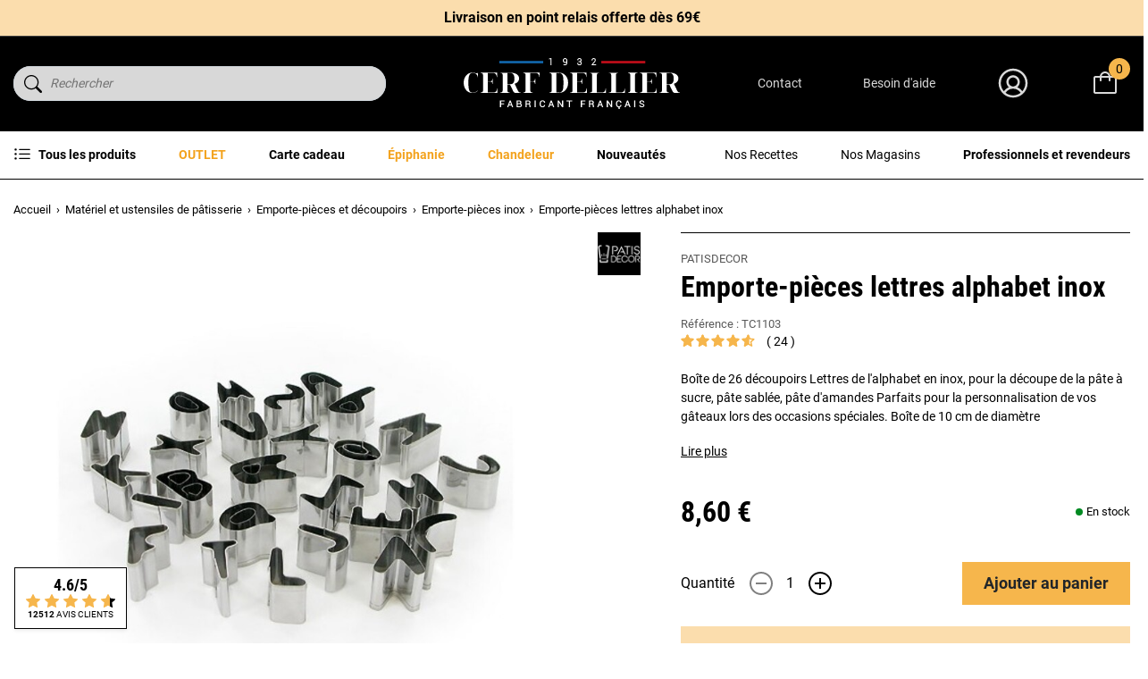

--- FILE ---
content_type: text/css
request_url: https://www.cerfdellier.com/themes/cerf-dellier/assets/cache/theme-52866b1182.css
body_size: 42191
content:
@font-face{font-family:Roboto;font-style:normal;font-weight:400;font-display:swap;src:local("Roboto"),local("Roboto-Regular"),url(../fonts/roboto-v30-latin-regular.woff2) format("woff2"),url(../fonts/roboto-v30-latin-regular.woff) format("woff")}@font-face{font-family:Roboto;font-style:normal;font-weight:700;font-display:swap;src:local("Roboto Bold"),local("Roboto-Bold"),url(../fonts/roboto-v30-latin-700.woff2) format("woff2"),url(../fonts/roboto-v30-latin-700.woff) format("woff")}@font-face{font-family:Roboto Condensed;font-style:normal;font-weight:700;font-display:swap;src:local("Roboto Condensed Bold"),local("RobotoCondensed-Bold"),url(../fonts/roboto-condensed-v25-latin-700.woff2) format("woff2"),url(../fonts/roboto-condensed-v25-latin-700.woff) format("woff")}*,:after,:before{box-sizing:border-box}html{font-family:sans-serif;line-height:1.15;-webkit-text-size-adjust:100%;-webkit-tap-highlight-color:rgba(0,0,0,0)}article,aside,figcaption,figure,footer,header,hgroup,main,nav,section{display:block}body{margin:0;font-family:Roboto,Helvetica,Arial,sans-serif;font-size:1rem;font-weight:400;line-height:1.5;color:#000;text-align:left;background-color:#fff}[tabindex="-1"]:focus:not(:focus-visible){outline:0!important}hr{box-sizing:content-box;height:0;overflow:visible}.c-account-landing__title,.c-footer__title,.c-history__img--watermark,.u-h1,.u-h2,.u-h3,.u-h4,.u-h5,.u-h6,[class].c-ad__title,h1,h2,h3,h4,h5,h6{margin-top:0;margin-bottom:2rem}p{margin-top:0;margin-bottom:1rem}abbr[data-original-title],abbr[title]{text-decoration:underline;-webkit-text-decoration:underline dotted;text-decoration:underline dotted;cursor:help;border-bottom:0;-webkit-text-decoration-skip-ink:none;text-decoration-skip-ink:none}address{font-style:normal;line-height:inherit}address,dl,ol,ul{margin-bottom:1rem}dl,ol,ul{margin-top:0}ol ol,ol ul,ul ol,ul ul{margin-bottom:0}dt{font-weight:700}dd{margin-bottom:.5rem;margin-left:0}blockquote{margin:0 0 1rem}b,strong{font-weight:bolder}small{font-size:80%}sub,sup{position:relative;font-size:75%;line-height:0;vertical-align:baseline}sub{bottom:-.25em}sup{top:-.5em}a{color:var(--color-orange-link);text-decoration:none;background-color:transparent}a:hover{color:var(--color-orange);text-decoration:underline}a:not([href]):not([class]),a:not([href]):not([class]):hover{color:inherit;text-decoration:none}code,kbd,pre,samp{font-family:SFMono-Regular,Menlo,Monaco,Consolas,Liberation Mono,Courier New,monospace;font-size:1em}pre{margin-top:0;margin-bottom:1rem;overflow:auto;-ms-overflow-style:scrollbar}figure{margin:0 0 1rem}img{border-style:none}img,svg{vertical-align:middle}svg{overflow:hidden}table{border-collapse:collapse}caption{padding-top:.75rem;padding-bottom:.75rem;color:#6c757d;text-align:left;caption-side:bottom}th{text-align:inherit;text-align:-webkit-match-parent}label{display:inline-block;margin-bottom:.25rem}button{border-radius:0}button:focus{outline:1px dotted;outline:5px auto -webkit-focus-ring-color}button,input,optgroup,select,textarea{margin:0;font-family:inherit;font-size:inherit;line-height:inherit}button,input{overflow:visible}button,select{text-transform:none}[role=button]{cursor:pointer}select{word-wrap:normal}[type=button],[type=reset],[type=submit],button{-webkit-appearance:button}[type=button]:not(:disabled),[type=reset]:not(:disabled),[type=submit]:not(:disabled),button:not(:disabled){cursor:pointer}[type=button]::-moz-focus-inner,[type=reset]::-moz-focus-inner,[type=submit]::-moz-focus-inner,button::-moz-focus-inner{padding:0;border-style:none}input[type=checkbox],input[type=radio]{box-sizing:border-box;padding:0}textarea{overflow:auto;resize:vertical}fieldset{min-width:0;padding:0;margin:0;border:0}legend{display:block;width:100%;max-width:100%;padding:0;margin-bottom:.5rem;font-size:1.5rem;line-height:inherit;color:inherit;white-space:normal}@media(max-width:1200px){legend{font-size:calc(1.275rem + .3vw)}}progress{vertical-align:baseline}[type=number]::-webkit-inner-spin-button,[type=number]::-webkit-outer-spin-button{height:auto}[type=search]{outline-offset:-2px;-webkit-appearance:none}[type=search]::-webkit-search-decoration{-webkit-appearance:none}::-webkit-file-upload-button{font:inherit;-webkit-appearance:button}output{display:inline-block}summary{display:list-item;cursor:pointer}template{display:none}[hidden]{display:none!important}ul{padding:0;margin:0;list-style:none}a:hover{color:inherit;text-decoration:inherit}*{-webkit-font-smoothing:antialiased;-moz-osx-font-smoothing:grayscale}.form-control{display:block;width:100%;height:3rem;padding:.75rem;font-size:1rem;font-weight:400;line-height:1.5;color:#495057;background-color:#fff;background-clip:padding-box;border:1px solid #ced4da;border-radius:0;transition:border-color .15s ease-in-out,box-shadow .15s ease-in-out}@media(prefers-reduced-motion:reduce){.form-control{transition:none}}.form-control::-ms-expand{background-color:transparent;border:0}.form-control:-moz-focusring{color:transparent;text-shadow:0 0 0 #495057}.form-control:focus{color:#495057;background-color:#fff;border-color:#33404f;outline:0;box-shadow:none}.form-control::-moz-placeholder{color:#737373;opacity:1}.form-control:-ms-input-placeholder{color:#737373;opacity:1}.form-control::placeholder{color:#737373;opacity:1}.form-control:disabled,.form-control[readonly]{background-color:#e9ecef;opacity:1}input[type=date].form-control,input[type=datetime-local].form-control,input[type=month].form-control,input[type=time].form-control{-webkit-appearance:none;-moz-appearance:none;appearance:none}select.form-control:focus::-ms-value{color:#495057;background-color:#fff}.form-control-file,.form-control-range{display:block;width:100%}.col-form-label{padding-top:calc(.75rem + 1px);padding-bottom:calc(.75rem + 1px);margin-bottom:0;font-size:inherit;line-height:1.5}.col-form-label-lg{padding-top:calc(.5rem + 1px);padding-bottom:calc(.5rem + 1px);font-size:1.125rem;line-height:1.5}.col-form-label-sm{padding-top:calc(.25rem + 1px);padding-bottom:calc(.25rem + 1px);font-size:.875rem;line-height:1.5}.form-control-plaintext{display:block;width:100%;padding:.75rem 0;margin-bottom:0;font-size:1rem;line-height:1.5;color:#000;background-color:transparent;border:solid transparent;border-width:1px 0}.form-control-plaintext.form-control-lg,.form-control-plaintext.form-control-sm{padding-right:0;padding-left:0}.form-control-sm{height:calc(1.5em + .5rem + 2px);padding:.25rem .5rem;font-size:.875rem;line-height:1.5;border-radius:0}.form-control-lg{height:calc(1.5em + 1rem + 2px);padding:.5rem 1rem;font-size:1.125rem;line-height:1.5;border-radius:0}select.form-control[multiple],select.form-control[size],textarea.form-control{height:auto}.form-group{margin-bottom:1.25rem}.form-text{display:block;margin-top:.25rem}.form-row{display:flex;flex-wrap:wrap;margin-right:-5px;margin-left:-5px}.form-row>.col,.form-row>[class*=col-]{padding-right:5px;padding-left:5px}.form-check{position:relative;display:block;padding-left:1.25rem}.form-check-input{position:absolute;margin-top:.3rem;margin-left:-1.25rem}.form-check-input:disabled~.form-check-label,.form-check-input[disabled]~.form-check-label{color:#6c757d}.form-check-label{margin-bottom:0}.form-check-inline{display:inline-flex;align-items:center;padding-left:0;margin-right:.75rem}.form-check-inline .form-check-input{position:static;margin-top:0;margin-right:.3125rem;margin-left:0}.valid-feedback{display:none;width:100%;margin-top:.25rem;font-size:.875rem;color:#008a22}.valid-tooltip{position:absolute;top:100%;left:0;z-index:5;display:none;max-width:100%;padding:.25rem .5rem;margin-top:.1rem;font-size:.875rem;line-height:1.5;color:#fff;background-color:rgba(0,138,34,.9);border-radius:0}.is-valid~.valid-feedback,.is-valid~.valid-tooltip,.was-validated :valid~.valid-feedback,.was-validated :valid~.valid-tooltip{display:block}.form-control.is-valid,.was-validated .form-control:valid{border-color:#008a22;padding-right:calc(1.5em + 1.5rem);background-image:url("data:image/svg+xml;charset=utf-8,%3Csvg xmlns='http://www.w3.org/2000/svg' width='8' height='8'%3E%3Cpath fill='%23008A22' d='M2.3 6.73L.6 4.53c-.4-1.04.46-1.4 1.1-.8l1.1 1.4 3.4-3.8c.6-.63 1.6-.27 1.2.7l-4 4.6c-.43.5-.8.4-1.1.1z'/%3E%3C/svg%3E");background-repeat:no-repeat;background-position:right calc(.375em + .375rem) center;background-size:calc(.75em + .75rem) calc(.75em + .75rem)}.form-control.is-valid:focus,.was-validated .form-control:valid:focus{border-color:#008a22;box-shadow:0 0 0 .25rem rgba(0,138,34,.25)}.was-validated textarea.form-control:valid,textarea.form-control.is-valid{padding-right:calc(1.5em + 1.5rem);background-position:top calc(.375em + .375rem) right calc(.375em + .375rem)}.custom-select.is-valid,.was-validated .custom-select:valid{border-color:#008a22;padding-right:calc(.75em + 2.875rem);background:url("data:image/svg+xml;charset=utf-8,%3Csvg xmlns='http://www.w3.org/2000/svg' width='4' height='5'%3E%3Cpath fill='%23343a40' d='M2 0L0 2h4zm0 5L0 3h4z'/%3E%3C/svg%3E") no-repeat right .75rem center/8px 10px,url("data:image/svg+xml;charset=utf-8,%3Csvg xmlns='http://www.w3.org/2000/svg' width='8' height='8'%3E%3Cpath fill='%23008A22' d='M2.3 6.73L.6 4.53c-.4-1.04.46-1.4 1.1-.8l1.1 1.4 3.4-3.8c.6-.63 1.6-.27 1.2.7l-4 4.6c-.43.5-.8.4-1.1.1z'/%3E%3C/svg%3E") #fff no-repeat center right 1.75rem/calc(.75em + .75rem) calc(.75em + .75rem)}.custom-select.is-valid:focus,.was-validated .custom-select:valid:focus{border-color:#008a22;box-shadow:0 0 0 .25rem rgba(0,138,34,.25)}.form-check-input.is-valid~.form-check-label,.was-validated .form-check-input:valid~.form-check-label{color:#008a22}.form-check-input.is-valid~.valid-feedback,.form-check-input.is-valid~.valid-tooltip,.was-validated .form-check-input:valid~.valid-feedback,.was-validated .form-check-input:valid~.valid-tooltip{display:block}.custom-control-input.is-valid~.custom-control-label,.was-validated .custom-control-input:valid~.custom-control-label{color:#008a22}.custom-control-input.is-valid~.custom-control-label:before,.was-validated .custom-control-input:valid~.custom-control-label:before{border-color:#008a22}.custom-control-input.is-valid:checked~.custom-control-label:before,.was-validated .custom-control-input:valid:checked~.custom-control-label:before{border-color:#00bd2f;background-color:#00bd2f}.custom-control-input.is-valid:focus~.custom-control-label:before,.was-validated .custom-control-input:valid:focus~.custom-control-label:before{box-shadow:0 0 0 .25rem rgba(0,138,34,.25)}.custom-control-input.is-valid:focus:not(:checked)~.custom-control-label:before,.custom-file-input.is-valid~.custom-file-label,.was-validated .custom-control-input:valid:focus:not(:checked)~.custom-control-label:before,.was-validated .custom-file-input:valid~.custom-file-label{border-color:#008a22}.custom-file-input.is-valid:focus~.custom-file-label,.was-validated .custom-file-input:valid:focus~.custom-file-label{border-color:#008a22;box-shadow:0 0 0 .25rem rgba(0,138,34,.25)}.invalid-feedback{display:none;width:100%;margin-top:.25rem;font-size:.875rem;color:#e70000}.invalid-tooltip{position:absolute;top:100%;left:0;z-index:5;display:none;max-width:100%;padding:.25rem .5rem;margin-top:.1rem;font-size:.875rem;line-height:1.5;color:#fff;background-color:rgba(231,0,0,.9);border-radius:0}.is-invalid~.invalid-feedback,.is-invalid~.invalid-tooltip,.was-validated :invalid~.invalid-feedback,.was-validated :invalid~.invalid-tooltip{display:block}.form-control.is-invalid,.was-validated .form-control:invalid{border-color:#e70000;padding-right:calc(1.5em + 1.5rem);background-image:url("data:image/svg+xml;charset=utf-8,%3Csvg xmlns='http://www.w3.org/2000/svg' width='12' height='12' fill='none' stroke='%23E70000'%3E%3Ccircle cx='6' cy='6' r='4.5'/%3E%3Cpath stroke-linejoin='round' d='M5.8 3.6h.4L6 6.5z'/%3E%3Ccircle cx='6' cy='8.2' r='.6' fill='%23E70000' stroke='none'/%3E%3C/svg%3E");background-repeat:no-repeat;background-position:right calc(.375em + .375rem) center;background-size:calc(.75em + .75rem) calc(.75em + .75rem)}.form-control.is-invalid:focus,.was-validated .form-control:invalid:focus{border-color:#e70000;box-shadow:0 0 0 .25rem rgba(231,0,0,.25)}.was-validated textarea.form-control:invalid,textarea.form-control.is-invalid{padding-right:calc(1.5em + 1.5rem);background-position:top calc(.375em + .375rem) right calc(.375em + .375rem)}.custom-select.is-invalid,.was-validated .custom-select:invalid{border-color:#e70000;padding-right:calc(.75em + 2.875rem);background:url("data:image/svg+xml;charset=utf-8,%3Csvg xmlns='http://www.w3.org/2000/svg' width='4' height='5'%3E%3Cpath fill='%23343a40' d='M2 0L0 2h4zm0 5L0 3h4z'/%3E%3C/svg%3E") no-repeat right .75rem center/8px 10px,url("data:image/svg+xml;charset=utf-8,%3Csvg xmlns='http://www.w3.org/2000/svg' width='12' height='12' fill='none' stroke='%23E70000'%3E%3Ccircle cx='6' cy='6' r='4.5'/%3E%3Cpath stroke-linejoin='round' d='M5.8 3.6h.4L6 6.5z'/%3E%3Ccircle cx='6' cy='8.2' r='.6' fill='%23E70000' stroke='none'/%3E%3C/svg%3E") #fff no-repeat center right 1.75rem/calc(.75em + .75rem) calc(.75em + .75rem)}.custom-select.is-invalid:focus,.was-validated .custom-select:invalid:focus{border-color:#e70000;box-shadow:0 0 0 .25rem rgba(231,0,0,.25)}.form-check-input.is-invalid~.form-check-label,.was-validated .form-check-input:invalid~.form-check-label{color:#e70000}.form-check-input.is-invalid~.invalid-feedback,.form-check-input.is-invalid~.invalid-tooltip,.was-validated .form-check-input:invalid~.invalid-feedback,.was-validated .form-check-input:invalid~.invalid-tooltip{display:block}.custom-control-input.is-invalid~.custom-control-label,.was-validated .custom-control-input:invalid~.custom-control-label{color:#e70000}.custom-control-input.is-invalid~.custom-control-label:before,.was-validated .custom-control-input:invalid~.custom-control-label:before{border-color:#e70000}.custom-control-input.is-invalid:checked~.custom-control-label:before,.was-validated .custom-control-input:invalid:checked~.custom-control-label:before{border-color:#ff1b1b;background-color:#ff1b1b}.custom-control-input.is-invalid:focus~.custom-control-label:before,.was-validated .custom-control-input:invalid:focus~.custom-control-label:before{box-shadow:0 0 0 .25rem rgba(231,0,0,.25)}.custom-control-input.is-invalid:focus:not(:checked)~.custom-control-label:before,.custom-file-input.is-invalid~.custom-file-label,.was-validated .custom-control-input:invalid:focus:not(:checked)~.custom-control-label:before,.was-validated .custom-file-input:invalid~.custom-file-label{border-color:#e70000}.custom-file-input.is-invalid:focus~.custom-file-label,.was-validated .custom-file-input:invalid:focus~.custom-file-label{border-color:#e70000;box-shadow:0 0 0 .25rem rgba(231,0,0,.25)}.form-inline{display:flex;flex-flow:row wrap;align-items:center}.form-inline .form-check{width:100%}@media(min-width:576px){.form-inline label{justify-content:center}.form-inline .form-group,.form-inline label{display:flex;align-items:center;margin-bottom:0}.form-inline .form-group{flex:0 0 auto;flex-flow:row wrap}.form-inline .form-control{display:inline-block;width:auto;vertical-align:middle}.form-inline .form-control-plaintext{display:inline-block}.form-inline .custom-select,.form-inline .input-group{width:auto}.form-inline .form-check{display:flex;align-items:center;justify-content:center;width:auto;padding-left:0}.form-inline .form-check-input{position:relative;flex-shrink:0;margin-top:0;margin-right:.25rem;margin-left:0}.form-inline .custom-control{align-items:center;justify-content:center}.form-inline .custom-control-label{margin-bottom:0}}.img-fluid,.img-thumbnail{max-width:100%;height:auto}.img-thumbnail{padding:.25rem;background-color:#fff;border:1px solid #dee2e6;border-radius:0}.figure{display:inline-block}.figure-img{margin-bottom:.5rem;line-height:1}.figure-caption{font-size:90%;color:#6c757d}.table{width:100%;margin-bottom:1rem;color:#000}.table td,.table th{padding:.75rem;vertical-align:top;border-top:1px solid #000}.table thead th{vertical-align:bottom;border-bottom:2px solid #000}.table tbody+tbody{border-top:2px solid #000}.table-sm td,.table-sm th{padding:.3rem}.table-bordered,.table-bordered td,.table-bordered th{border:1px solid #000}.table-bordered thead td,.table-bordered thead th{border-bottom-width:2px}.table-borderless tbody+tbody,.table-borderless td,.table-borderless th,.table-borderless thead th{border:0}.table-striped tbody tr:nth-of-type(odd){background-color:rgba(0,0,0,.05)}.table-hover tbody tr:hover{color:#000}.table-active,.table-active>td,.table-active>th,.table-hover .table-active:hover,.table-hover .table-active:hover>td,.table-hover .table-active:hover>th,.table-hover tbody tr:hover{background-color:rgba(0,0,0,.075)}.table .thead-dark th{color:#fff;background-color:#343a40;border-color:#454d55}.table .thead-light th{color:#495057;background-color:#e9ecef;border-color:#000}.table-dark{color:#fff;background-color:#343a40}.table-dark td,.table-dark th,.table-dark thead th{border-color:#454d55}.table-dark.table-bordered{border:0}.table-dark.table-striped tbody tr:nth-of-type(odd){background-color:hsla(0,0%,100%,.05)}.table-dark.table-hover tbody tr:hover{color:#fff;background-color:hsla(0,0%,100%,.075)}@media(max-width:575.98px){.table-responsive-sm{display:block;width:100%;overflow-x:auto;-webkit-overflow-scrolling:touch}.table-responsive-sm>.table-bordered{border:0}}@media(max-width:767.98px){.table-responsive-md{display:block;width:100%;overflow-x:auto;-webkit-overflow-scrolling:touch}.table-responsive-md>.table-bordered{border:0}}@media(max-width:991.98px){.table-responsive-lg{display:block;width:100%;overflow-x:auto;-webkit-overflow-scrolling:touch}.table-responsive-lg>.table-bordered{border:0}}@media(max-width:1199.98px){.table-responsive-xl{display:block;width:100%;overflow-x:auto;-webkit-overflow-scrolling:touch}.table-responsive-xl>.table-bordered{border:0}}.table-responsive{display:block;width:100%;overflow-x:auto;-webkit-overflow-scrolling:touch}.table-responsive>.table-bordered{border:0}.c-account-landing__title,.c-footer__title,.c-history__img--watermark,.h1,.h2,.h3,.h4,.h5,.h6,.u-h1,.u-h2,.u-h3,.u-h4,.u-h5,.u-h6,[class].c-ad__title,h1,h2,h3,h4,h5,h6{margin-bottom:2rem;font-family:Roboto Condensed,Georgia,serif;font-weight:700;line-height:1.2}.c-account-landing__title,.h1,.u-h1,h1{font-size:3.5rem}@media(max-width:1200px){.c-account-landing__title,.h1,.u-h1,h1{font-size:calc(1.675rem)}}.c-history__img--watermark,.h2,.u-h2,[class].c-ad__title,h2{font-size:2.5rem}@media(max-width:1200px){.c-history__img--watermark,.h2,.u-h2,[class].c-ad__title,h2{font-size:calc(1.375rem + 1.5vw)}}.h3,.u-h3,h3{font-size:2rem}@media(max-width:1200px){.h3,.u-h3,h3{font-size:calc(1.325rem + .9vw)}}.h4,.u-h4,h4{font-size:1.5rem}@media(max-width:1200px){.h4,.u-h4,h4{font-size:calc(1.275rem + .3vw)}}.c-footer__title,.h5,.u-h5,h5{font-size:1.125rem}.h6,.u-h6,h6{font-size:1rem}.lead,.u-txt-lead{font-size:1.125rem;font-weight:400}.display-1{font-size:6rem;font-weight:300;line-height:1.2}@media(max-width:1200px){.display-1{font-size:calc(1.725rem + 5.7vw)}}.display-2{font-size:5.5rem;font-weight:300;line-height:1.2}@media(max-width:1200px){.display-2{font-size:calc(1.675rem + 5.1vw)}}.display-3{font-size:4.5rem;font-weight:300;line-height:1.2}@media(max-width:1200px){.display-3{font-size:calc(1.575rem + 3.9vw)}}.display-4{font-size:3.5rem;font-weight:300;line-height:1.2}@media(max-width:1200px){.display-4{font-size:calc(1.475rem + 2.7vw)}}hr{margin-top:1rem;margin-bottom:1rem;border:0;border-top:1px solid #000}.small,.u-txt-sm,.u-txt-xs,small{font-size:.875rem;font-weight:400}.mark,mark{padding:.2em;background-color:#fcf8e3}.list-inline,.list-unstyled{padding-left:0;list-style:none}.list-inline-item{display:inline-block}.list-inline-item:not(:last-child){margin-right:.5rem}.initialism{font-size:90%;text-transform:uppercase}.blockquote{margin-bottom:1rem;font-size:1.25rem}.blockquote-footer{display:block;font-size:.875rem;color:#6c757d}.blockquote-footer:before{content:"— "}.col,.col-auto,.col-lg-1,.col-lg-2,.col-lg-3,.col-lg-4,.col-lg-5,.col-lg-6,.col-lg-7,.col-lg-8,.col-lg-9,.col-lg-10,.col-lg-11,.col-md-3,.col-md-4,.col-md-5,.col-md-6,.col-md-7,.col-md-8,.col-md-9,.col-md-11,.col-sm-1,.col-sm-3,.col-sm-4,.col-sm-5,.col-sm-6,.col-sm-8,.col-sm-9,.col-sm-11{position:relative;width:100%;padding-right:15px;padding-left:15px}.col-auto{flex:0 0 auto;width:auto;max-width:100%}.col-1{flex:0 0 8.3333333333%;max-width:8.3333333333%}.col-1,.col-2{padding-right:15px;padding-left:15px}.col-2{flex:0 0 16.6666666667%;max-width:16.6666666667%}.col-4{flex:0 0 33.3333333333%;max-width:33.3333333333%}.col-4,.col-5,.col-xs-5{padding-right:15px;padding-left:15px}.col-5,.col-xs-5{flex:0 0 41.6666666667%;max-width:41.6666666667%}.col-6{flex:0 0 50%;max-width:50%}.col-6,.col-9,.col-xs-9{padding-right:15px;padding-left:15px}.col-9,.col-xs-9{flex:0 0 75%;max-width:75%}.col-12{flex:0 0 100%;max-width:100%;padding-right:15px;padding-left:15px}@media(min-width:576px){.col-sm-1{flex:0 0 8.3333333333%;max-width:8.3333333333%}.col-sm-3{flex:0 0 25%;max-width:25%}.col-sm-4{flex:0 0 33.3333333333%;max-width:33.3333333333%}.col-sm-5{flex:0 0 41.6666666667%;max-width:41.6666666667%}.col-sm-6{flex:0 0 50%;max-width:50%}.col-sm-8{flex:0 0 66.6666666667%;max-width:66.6666666667%}.col-sm-9{flex:0 0 75%;max-width:75%}.col-sm-11{flex:0 0 91.6666666667%;max-width:91.6666666667%}}@media(min-width:768px){.col-md-3{flex:0 0 25%;max-width:25%}.col-md-4{flex:0 0 33.3333333333%;max-width:33.3333333333%}.col-md-5{flex:0 0 41.6666666667%;max-width:41.6666666667%}.col-md-6{flex:0 0 50%;max-width:50%}.col-md-7{flex:0 0 58.3333333333%;max-width:58.3333333333%}.col-md-8{flex:0 0 66.6666666667%;max-width:66.6666666667%}.col-md-9{flex:0 0 75%;max-width:75%}.col-md-11{flex:0 0 91.6666666667%;max-width:91.6666666667%}}@media(min-width:992px){.col-lg-1{flex:0 0 8.3333333333%;max-width:8.3333333333%}.col-lg-2{flex:0 0 16.6666666667%;max-width:16.6666666667%}.col-lg-3{flex:0 0 25%;max-width:25%}.col-lg-4{flex:0 0 33.3333333333%;max-width:33.3333333333%}.col-lg-5{flex:0 0 41.6666666667%;max-width:41.6666666667%}.col-lg-6{flex:0 0 50%;max-width:50%}.col-lg-7{flex:0 0 58.3333333333%;max-width:58.3333333333%}.col-lg-8{flex:0 0 66.6666666667%;max-width:66.6666666667%}.col-lg-9{flex:0 0 75%;max-width:75%}.col-lg-10{flex:0 0 83.3333333333%;max-width:83.3333333333%}.col-lg-11{flex:0 0 91.6666666667%;max-width:91.6666666667%}}.row{display:flex;flex-wrap:wrap;margin-right:-15px;margin-left:-15px}.no-gutters{margin-right:0;margin-left:0}.no-gutters>.col,.no-gutters>[class*=col-]{padding-right:0;padding-left:0}.o-layout{display:flex;justify-content:space-between;width:100%;flex-wrap:nowrap}.o-layout--center-x{justify-content:center}.o-layout--center-y{align-items:center}.o-layout--start{justify-content:flex-start}.o-layout--end{justify-content:flex-end}.o-layout--col{display:flex;flex-direction:column;align-items:flex-start}.offset,.offset-0{position:relative;width:100%;padding-right:15px;padding-left:15px}.offset-0{margin-left:0}@media(min-width:992px){.offset-lg-1{margin-left:8.3333333333%}.offset-lg-1,.offset-lg-2{position:relative;width:100%;padding-right:15px;padding-left:15px}.offset-lg-2{margin-left:16.6666666667%}}.container,.o-wrapper{width:100%;padding-right:15px;padding-left:15px;margin-right:auto;margin-left:auto}@media(min-width:1440px){.container,.o-wrapper{max-width:1440px}}.container-fluid{width:100%;padding-right:15px;padding-left:15px;margin-right:auto;margin-left:auto}.o-wrapper--fullbleed{position:relative;width:100vw;max-width:100vw;margin-left:-15px;margin-right:-15px}@media(min-width:1440px){.o-wrapper--fullbleed{margin-left:calc(-50vw + 705px);margin-right:calc(-50vw + 705px)}}.btn,.c-almodalsugg__content ul a,.c-hero__cta,[class].c-alsugghit{display:inline-block;font-weight:700;color:#000;text-align:center;vertical-align:middle;-webkit-user-select:none;-moz-user-select:none;-ms-user-select:none;user-select:none;background-color:transparent;border:0 solid transparent;padding:.375rem 2rem;font-size:1rem;line-height:1.75;border-radius:0;transition:color .15s ease-in-out,background-color .15s ease-in-out,border-color .15s ease-in-out,box-shadow .15s ease-in-out}@media(prefers-reduced-motion:reduce){.btn,.c-almodalsugg__content ul a,.c-hero__cta,[class].c-alsugghit{transition:none}}.btn:hover,.c-almodalsugg__content ul a:hover,.c-hero__cta:hover,[class].c-alsugghit:hover{color:#000;text-decoration:none}.btn.focus,.btn:focus,.c-almodalsugg__content ul a.focus,.c-almodalsugg__content ul a:focus,.c-hero__cta:focus,.focus.c-hero__cta,.focus[class].c-alsugghit,[class].c-alsugghit:focus{outline:0;box-shadow:0 0 0 .25rem rgba(var(--color-orange-rgb),.25)}.btn.disabled,.btn:disabled,.c-almodalsugg__content ul a.disabled,.c-almodalsugg__content ul a:disabled,.c-hero__cta:disabled,.disabled.c-hero__cta,.disabled[class].c-alsugghit,[class].c-alsugghit:disabled{opacity:.65}.btn:not(:disabled):not(.disabled),.c-almodalsugg__content ul a:not(:disabled):not(.disabled),.c-hero__cta:not(:disabled):not(.disabled),[class].c-alsugghit:not(:disabled):not(.disabled){cursor:pointer}.c-almodalsugg__content ul a.disabled,.c-almodalsugg__content ul fieldset:disabled a,a.btn.disabled,a.disabled.c-hero__cta,a.disabled[class].c-alsugghit,fieldset:disabled .c-almodalsugg__content ul a,fieldset:disabled a.btn,fieldset:disabled a.c-hero__cta,fieldset:disabled a[class].c-alsugghit{pointer-events:none}.btn-primary{color:#212529;background-color:var(--color-orange);border-color:var(--color-orange)}.btn-primary.focus,.btn-primary:focus,.btn-primary:hover{color:#fff;background-color:var(--color-orange-link);border-color:var(--color-orange-link)}.btn-primary.focus,.btn-primary:focus{box-shadow:0 0 0 .25rem rgba(212,114,32,.5)}.btn-primary.disabled,.btn-primary:disabled{color:#212529;background-color:var(--color-orange);border-color:var(--color-orange)}.btn-primary:not(:disabled):not(.disabled).active,.btn-primary:not(:disabled):not(.disabled):active,.show>.btn-primary.dropdown-toggle{color:#fff;background-color:var(--color-orange-link);border-color:var(--color-orange-link)}.btn-primary:not(:disabled):not(.disabled).active:focus,.btn-primary:not(:disabled):not(.disabled):active:focus,.show>.btn-primary.dropdown-toggle:focus{box-shadow:0 0 0 .25rem rgba(212,114,32,.5)}.btn-secondary{color:#212529;background-color:#ecedee;border-color:#ecedee}.btn-secondary.focus,.btn-secondary:focus,.btn-secondary:hover{color:#212529;background-color:#d8dadc;border-color:#d1d4d6}.btn-secondary.focus,.btn-secondary:focus{box-shadow:0 0 0 .25rem rgba(206,207,208,.5)}.btn-secondary.disabled,.btn-secondary:disabled{color:#212529;background-color:#ecedee;border-color:#ecedee}.btn-secondary:not(:disabled):not(.disabled).active,.btn-secondary:not(:disabled):not(.disabled):active,.show>.btn-secondary.dropdown-toggle{color:#212529;background-color:#d1d4d6;border-color:#cacdd0}.btn-secondary:not(:disabled):not(.disabled).active:focus,.btn-secondary:not(:disabled):not(.disabled):active:focus,.show>.btn-secondary.dropdown-toggle:focus{box-shadow:0 0 0 .25rem rgba(206,207,208,.5)}.btn-black.focus,.btn-black:focus,.btn-black:hover{color:#fff;background-color:#000;border-color:#000}.btn-black:not(:disabled):not(.disabled).active,.btn-black:not(:disabled):not(.disabled):active,.show>.btn-black.dropdown-toggle{border-color:#000}.btn-white{color:#212529;background-color:#fff;border-color:#fff}.btn-white.focus,.btn-white:focus,.btn-white:hover{color:#212529;background-color:#ececec;border-color:#e6e6e6}.btn-white.focus,.btn-white:focus{box-shadow:0 0 0 .25rem rgba(222,222,223,.5)}.btn-white.disabled,.btn-white:disabled{color:#212529;background-color:#fff;border-color:#fff}.btn-white:not(:disabled):not(.disabled).active,.btn-white:not(:disabled):not(.disabled):active,.show>.btn-white.dropdown-toggle{color:#212529;background-color:#e6e6e6;border-color:#dfdfdf}.btn-white:not(:disabled):not(.disabled).active:focus,.btn-white:not(:disabled):not(.disabled):active:focus,.show>.btn-white.dropdown-toggle:focus{box-shadow:0 0 0 .25rem rgba(222,222,223,.5)}.btn-outline-primary{color:var(--color-orange);border-color:var(--color-orange)}.btn-outline-primary:hover{color:#212529;background-color:var(--color-orange);border-color:var(--color-orange)}.btn-outline-primary.focus,.btn-outline-primary:focus{box-shadow:0 0 0 .25rem rgba(var(--color-orange-rgb),.5)}.btn-outline-primary.disabled,.btn-outline-primary:disabled{color:var(--color-orange);background-color:transparent}.btn-outline-primary:not(:disabled):not(.disabled).active,.btn-outline-primary:not(:disabled):not(.disabled):active,.show>.btn-outline-primary.dropdown-toggle{color:#212529;background-color:var(--color-orange);border-color:var(--color-orange)}.btn-outline-primary:not(:disabled):not(.disabled).active:focus,.btn-outline-primary:not(:disabled):not(.disabled):active:focus,.show>.btn-outline-primary.dropdown-toggle:focus{box-shadow:0 0 0 .25rem rgba(var(--color-orange-rgb),.5)}.btn-outline-secondary{color:#ecedee;border-color:#ecedee}.btn-outline-secondary:hover{color:#212529;background-color:#ecedee;border-color:#ecedee}.btn-outline-secondary.focus,.btn-outline-secondary:focus{box-shadow:0 0 0 .25rem rgba(236,237,238,.5)}.btn-outline-secondary.disabled,.btn-outline-secondary:disabled{color:#ecedee;background-color:transparent}.btn-outline-secondary:not(:disabled):not(.disabled).active,.btn-outline-secondary:not(:disabled):not(.disabled):active,.show>.btn-outline-secondary.dropdown-toggle{color:#212529;background-color:#ecedee;border-color:#ecedee}.btn-outline-secondary:not(:disabled):not(.disabled).active:focus,.btn-outline-secondary:not(:disabled):not(.disabled):active:focus,.show>.btn-outline-secondary.dropdown-toggle:focus{box-shadow:0 0 0 .25rem rgba(236,237,238,.5)}.btn-outline-black,.c-almodalsugg__content ul a{color:#000;border-color:#000}.btn-outline-black:hover,.c-almodalsugg__content ul a:hover{color:#fff;background-color:#000;border-color:#000}.btn-outline-black.focus,.btn-outline-black:focus,.c-almodalsugg__content ul a.focus,.c-almodalsugg__content ul a:focus{box-shadow:0 0 0 .25rem rgba(0,0,0,.5)}.btn-outline-black.disabled,.btn-outline-black:disabled,.c-almodalsugg__content ul a.disabled,.c-almodalsugg__content ul a:disabled{color:#000;background-color:transparent}.btn-outline-black:not(:disabled):not(.disabled).active,.btn-outline-black:not(:disabled):not(.disabled):active,.c-almodalsugg__content ul .show>a.dropdown-toggle,.c-almodalsugg__content ul a:not(:disabled):not(.disabled).active,.c-almodalsugg__content ul a:not(:disabled):not(.disabled):active,.show>.btn-outline-black.dropdown-toggle{color:#fff;background-color:#000;border-color:#000}.btn-outline-black:not(:disabled):not(.disabled).active:focus,.btn-outline-black:not(:disabled):not(.disabled):active:focus,.c-almodalsugg__content ul .show>a.dropdown-toggle:focus,.c-almodalsugg__content ul a:not(:disabled):not(.disabled).active:focus,.c-almodalsugg__content ul a:not(:disabled):not(.disabled):active:focus,.show>.btn-outline-black.dropdown-toggle:focus{box-shadow:0 0 0 .25rem rgba(0,0,0,.5)}.btn-outline-white{color:#fff;border-color:#fff}.btn-outline-white:hover{color:#212529;background-color:#fff;border-color:#fff}.btn-outline-white.focus,.btn-outline-white:focus{box-shadow:0 0 0 .25rem hsla(0,0%,100%,.5)}.btn-outline-white.disabled,.btn-outline-white:disabled{color:#fff;background-color:transparent}.btn-outline-white:not(:disabled):not(.disabled).active,.btn-outline-white:not(:disabled):not(.disabled):active,.show>.btn-outline-white.dropdown-toggle{color:#212529;background-color:#fff;border-color:#fff}.btn-outline-white:not(:disabled):not(.disabled).active:focus,.btn-outline-white:not(:disabled):not(.disabled):active:focus,.show>.btn-outline-white.dropdown-toggle:focus{box-shadow:0 0 0 .25rem hsla(0,0%,100%,.5)}.btn-link,.c-btn--nopad{font-weight:400;color:var(--color-orange);text-decoration:none}.btn-link:hover,.c-btn--nopad:hover{color:var(--color-orange-link);text-decoration:underline}.btn-link.focus,.btn-link:focus,.c-btn--nopad:focus,.focus.c-btn--nopad{text-decoration:underline}.btn-link.disabled,.btn-link:disabled,.c-btn--nopad:disabled,.disabled.c-btn--nopad{color:#6c757d;pointer-events:none}.btn-group-lg>.btn,.btn-group-lg>.c-hero__cta,.btn-group-lg>[class].c-alsugghit,.btn-lg,.c-almodalsugg__content ul .btn-group-lg>a,.c-hero__cta{padding:.5rem 1.5rem;font-size:1.125rem;line-height:1.8;border-radius:0}.btn-group-sm>.btn,.btn-group-sm>.c-hero__cta,.btn-sm,.c-almodalsugg__content ul .btn-group-sm>a,[class].c-alsugghit{padding:.25rem 1rem;font-size:.875rem;line-height:1.7;border-radius:0}.btn-block{display:block;width:100%}.btn-block+.btn-block{margin-top:.5rem}input[type=button].btn-block,input[type=reset].btn-block,input[type=submit].btn-block{width:100%}.custom-control{position:relative;z-index:1;display:block;min-height:1.5rem;padding-left:1.5rem;-webkit-print-color-adjust:exact;color-adjust:exact}.custom-control-inline{display:inline-flex;margin-right:1rem}.custom-control-input{position:absolute;left:0;z-index:-1;width:1rem;height:1.25rem;opacity:0}.custom-control-input:checked~.custom-control-label:before{color:#fff;border-color:var(--color-orange);background-color:var(--color-orange)}.custom-control-input:focus~.custom-control-label:before{box-shadow:none}.custom-control-input:focus:not(:checked)~.custom-control-label:before{border-color:#33404f}.custom-control-input:not(:disabled):active~.custom-control-label:before{color:#fff;background-color:#fce0c7;border-color:#fce0c7}.custom-control-input:disabled~.custom-control-label,.custom-control-input[disabled]~.custom-control-label{color:#6c757d}.custom-control-input:disabled~.custom-control-label:before,.custom-control-input[disabled]~.custom-control-label:before{background-color:#e9ecef}.custom-control-label{position:relative;margin-bottom:0;vertical-align:top}.custom-control-label:before{pointer-events:none;background-color:#fff;border:1px solid #adb5bd}.custom-control-label:after,.custom-control-label:before{position:absolute;top:.25rem;left:-1.5rem;display:block;width:1rem;height:1rem;content:""}.custom-control-label:after{background:no-repeat 50%/50% 50%}.custom-checkbox .custom-control-label:before{border-radius:0}.custom-checkbox .custom-control-input:checked~.custom-control-label:after{background-image:url("data:image/svg+xml;charset=utf-8,%3Csvg xmlns='http://www.w3.org/2000/svg' width='8' height='8'%3E%3Cpath fill='%23FFF' d='M6.564.75l-3.59 3.612-1.538-1.55L0 4.26l2.974 2.99L8 2.193z'/%3E%3C/svg%3E")}.custom-checkbox .custom-control-input:indeterminate~.custom-control-label:before{border-color:var(--color-orange);background-color:var(--color-orange)}.custom-checkbox .custom-control-input:indeterminate~.custom-control-label:after{background-image:url("data:image/svg+xml;charset=utf-8,%3Csvg xmlns='http://www.w3.org/2000/svg' width='4' height='4'%3E%3Cpath stroke='%23FFF' d='M0 2h4'/%3E%3C/svg%3E")}.custom-checkbox .custom-control-input:disabled:checked~.custom-control-label:before{background-color:rgba(var(--color-orange-rgb),.5)}.custom-checkbox .custom-control-input:disabled:indeterminate~.custom-control-label:before{background-color:rgba(var(--color-orange-rgb),.5)}.custom-radio .custom-control-label:before{border-radius:50%}.custom-radio .custom-control-input:checked~.custom-control-label:after{background-image:url("data:image/svg+xml;charset=utf-8,%3Csvg xmlns='http://www.w3.org/2000/svg' width='12' height='12' viewBox='-4 -4 8 8'%3E%3Ccircle r='3' fill='%23FFF'/%3E%3C/svg%3E")}.custom-radio .custom-control-input:disabled:checked~.custom-control-label:before{background-color:rgba(var(--color-orange-rgb),.5)}.custom-switch{padding-left:2.25rem}.custom-switch .custom-control-label:before{left:-2.25rem;width:1.75rem;pointer-events:all;border-radius:.5rem}.custom-switch .custom-control-label:after{top:calc(.25rem + 2px);left:calc(-2.25rem + 2px);width:calc(1rem - 4px);height:calc(1rem - 4px);background-color:#adb5bd;border-radius:.5rem;transition:transform .15s ease-in-out,background-color .15s ease-in-out,border-color .15s ease-in-out,box-shadow .15s ease-in-out}@media(prefers-reduced-motion:reduce){.custom-switch .custom-control-label:after{transition:none}}.custom-switch .custom-control-input:checked~.custom-control-label:after{background-color:#fff;transform:translateX(.75rem)}.custom-switch .custom-control-input:disabled:checked~.custom-control-label:before{background-color:rgba(var(--color-orange-rgb),.5)}.custom-select{display:inline-block;width:100%;height:3rem;padding:.75rem 1.75rem .75rem .75rem;font-size:1rem;font-weight:400;line-height:1.5;color:#495057;vertical-align:middle;background:#fff url("data:image/svg+xml;charset=utf-8,%3Csvg xmlns='http://www.w3.org/2000/svg' width='4' height='5'%3E%3Cpath fill='%23343a40' d='M2 0L0 2h4zm0 5L0 3h4z'/%3E%3C/svg%3E") no-repeat right .75rem center/8px 10px;border:1px solid #ced4da;border-radius:0;-webkit-appearance:none;-moz-appearance:none;appearance:none}.custom-select:focus{border-color:#33404f;outline:0;box-shadow:0 0 0 .25rem rgba(var(--color-orange-rgb),.25)}.custom-select:focus::-ms-value{color:#495057;background-color:#fff}.custom-select[multiple],.custom-select[size]:not([size="1"]){height:auto;padding-right:.75rem;background-image:none}.custom-select:disabled{color:#6c757d;background-color:#e9ecef}.custom-select::-ms-expand{display:none}.custom-select:-moz-focusring{color:transparent;text-shadow:0 0 0 #495057}.custom-select-sm{height:calc(1.5em + .5rem + 2px);padding-top:.25rem;padding-bottom:.25rem;padding-left:.5rem;font-size:.875rem}.custom-select-lg{height:calc(1.5em + 1rem + 2px);padding-top:.5rem;padding-bottom:.5rem;padding-left:1rem;font-size:1.125rem}.custom-file{display:inline-block;margin-bottom:0}.custom-file,.custom-file-input{position:relative;width:100%;height:3rem}.custom-file-input{z-index:2;margin:0;opacity:0}.custom-file-input:focus~.custom-file-label{border-color:#33404f;box-shadow:none}.custom-file-input:disabled~.custom-file-label,.custom-file-input[disabled]~.custom-file-label{background-color:#e9ecef}.custom-file-input:lang(en)~.custom-file-label:after{content:"Browse"}.custom-file-input~.custom-file-label[data-browse]:after{content:attr(data-browse)}.custom-file-label{left:0;z-index:1;height:3rem;font-weight:400;background-color:#fff;border:1px solid #ced4da;border-radius:0}.custom-file-label,.custom-file-label:after{position:absolute;top:0;right:0;padding:.75rem;line-height:1.5;color:#495057}.custom-file-label:after{bottom:0;z-index:3;display:block;height:calc(1.5em + 1.5rem);content:"Browse";background-color:#e9ecef;border-left:inherit;border-radius:0 0 0 0}.custom-range{width:100%;height:1.5rem;padding:0;background-color:transparent;-webkit-appearance:none;-moz-appearance:none;appearance:none}.custom-range:focus{outline:none}.custom-range:focus::-webkit-slider-thumb{box-shadow:0 0 0 1px #fff,none}.custom-range:focus::-moz-range-thumb{box-shadow:0 0 0 1px #fff,none}.custom-range:focus::-ms-thumb{box-shadow:0 0 0 1px #fff,none}.custom-range::-moz-focus-outer{border:0}.custom-range::-webkit-slider-thumb{width:1rem;height:1rem;margin-top:-.25rem;background-color:var(--color-orange);border:0;border-radius:1rem;-webkit-transition:background-color .15s ease-in-out,border-color .15s ease-in-out,box-shadow .15s ease-in-out;transition:background-color .15s ease-in-out,border-color .15s ease-in-out,box-shadow .15s ease-in-out;-webkit-appearance:none;appearance:none}@media(prefers-reduced-motion:reduce){.custom-range::-webkit-slider-thumb{-webkit-transition:none;transition:none}}.custom-range::-webkit-slider-thumb:active{background-color:#fce0c7}.custom-range::-webkit-slider-runnable-track{width:100%;height:.5rem;color:transparent;cursor:pointer;background-color:#dee2e6;border-color:transparent;border-radius:1rem}.custom-range::-moz-range-thumb{width:1rem;height:1rem;background-color:var(--color-orange);border:0;border-radius:1rem;-moz-transition:background-color .15s ease-in-out,border-color .15s ease-in-out,box-shadow .15s ease-in-out;transition:background-color .15s ease-in-out,border-color .15s ease-in-out,box-shadow .15s ease-in-out;-moz-appearance:none;appearance:none}@media(prefers-reduced-motion:reduce){.custom-range::-moz-range-thumb{-moz-transition:none;transition:none}}.custom-range::-moz-range-thumb:active{background-color:#fce0c7}.custom-range::-moz-range-track{width:100%;height:.5rem;color:transparent;cursor:pointer;background-color:#dee2e6;border-color:transparent;border-radius:1rem}.custom-range::-ms-thumb{width:1rem;height:1rem;margin-top:0;margin-right:.25rem;margin-left:.25rem;background-color:var(--color-orange);border:0;border-radius:1rem;-ms-transition:background-color .15s ease-in-out,border-color .15s ease-in-out,box-shadow .15s ease-in-out;transition:background-color .15s ease-in-out,border-color .15s ease-in-out,box-shadow .15s ease-in-out;appearance:none}@media(prefers-reduced-motion:reduce){.custom-range::-ms-thumb{-ms-transition:none;transition:none}}.custom-range::-ms-thumb:active{background-color:#fce0c7}.custom-range::-ms-track{width:100%;height:.5rem;color:transparent;cursor:pointer;background-color:transparent;border-color:transparent;border-width:.5rem}.custom-range::-ms-fill-lower,.custom-range::-ms-fill-upper{background-color:#dee2e6;border-radius:1rem}.custom-range::-ms-fill-upper{margin-right:15px}.custom-range:disabled::-webkit-slider-thumb{background-color:#adb5bd}.custom-range:disabled::-webkit-slider-runnable-track{cursor:default}.custom-range:disabled::-moz-range-thumb{background-color:#adb5bd}.custom-range:disabled::-moz-range-track{cursor:default}.custom-range:disabled::-ms-thumb{background-color:#adb5bd}.custom-control-label:before,.custom-file-label,.custom-select{transition:background-color .15s ease-in-out,border-color .15s ease-in-out,box-shadow .15s ease-in-out}@media(prefers-reduced-motion:reduce){.custom-control-label:before,.custom-file-label,.custom-select{transition:none}}.btn-group,.btn-group-vertical{position:relative;display:inline-flex;vertical-align:middle}.btn-group-vertical>.btn,.btn-group-vertical>.c-hero__cta,.btn-group-vertical>[class].c-alsugghit,.btn-group>.btn,.btn-group>.c-hero__cta,.btn-group>[class].c-alsugghit,.c-almodalsugg__content ul .btn-group-vertical>a,.c-almodalsugg__content ul .btn-group>a{position:relative;flex:1 1 auto}.btn-group-vertical>.active.c-hero__cta,.btn-group-vertical>.active[class].c-alsugghit,.btn-group-vertical>.btn.active,.btn-group-vertical>.btn:active,.btn-group-vertical>.btn:focus,.btn-group-vertical>.btn:hover,.btn-group-vertical>.c-hero__cta:active,.btn-group-vertical>.c-hero__cta:focus,.btn-group-vertical>.c-hero__cta:hover,.btn-group-vertical>[class].c-alsugghit:active,.btn-group-vertical>[class].c-alsugghit:focus,.btn-group-vertical>[class].c-alsugghit:hover,.btn-group>.active.c-hero__cta,.btn-group>.active[class].c-alsugghit,.btn-group>.btn.active,.btn-group>.btn:active,.btn-group>.btn:focus,.btn-group>.btn:hover,.btn-group>.c-hero__cta:active,.btn-group>.c-hero__cta:focus,.btn-group>.c-hero__cta:hover,.btn-group>[class].c-alsugghit:active,.btn-group>[class].c-alsugghit:focus,.btn-group>[class].c-alsugghit:hover,.c-almodalsugg__content ul .btn-group-vertical>a.active,.c-almodalsugg__content ul .btn-group-vertical>a:active,.c-almodalsugg__content ul .btn-group-vertical>a:focus,.c-almodalsugg__content ul .btn-group-vertical>a:hover,.c-almodalsugg__content ul .btn-group>a.active,.c-almodalsugg__content ul .btn-group>a:active,.c-almodalsugg__content ul .btn-group>a:focus,.c-almodalsugg__content ul .btn-group>a:hover{z-index:1}.btn-toolbar{display:flex;flex-wrap:wrap;justify-content:flex-start}.btn-toolbar .input-group{width:auto}.btn-group>.btn-group:not(:first-child),.btn-group>.btn:not(:first-child),.btn-group>.c-hero__cta:not(:first-child),.btn-group>[class].c-alsugghit:not(:first-child),.c-almodalsugg__content ul .btn-group>a:not(:first-child){margin-left:0}.btn-group>.btn-group:not(:last-child)>.btn,.btn-group>.btn-group:not(:last-child)>.c-hero__cta,.btn-group>.btn-group:not(:last-child)>[class].c-alsugghit,.btn-group>.btn:not(:last-child):not(.dropdown-toggle),.btn-group>.c-hero__cta:not(:last-child):not(.dropdown-toggle),.btn-group>[class].c-alsugghit:not(:last-child):not(.dropdown-toggle),.c-almodalsugg__content ul .btn-group>.btn-group:not(:last-child)>a,.c-almodalsugg__content ul .btn-group>a:not(:last-child):not(.dropdown-toggle){border-top-right-radius:0;border-bottom-right-radius:0}.btn-group>.btn-group:not(:first-child)>.btn,.btn-group>.btn-group:not(:first-child)>.c-hero__cta,.btn-group>.btn-group:not(:first-child)>[class].c-alsugghit,.btn-group>.btn:not(:first-child),.btn-group>.c-hero__cta:not(:first-child),.btn-group>[class].c-alsugghit:not(:first-child),.c-almodalsugg__content ul .btn-group>.btn-group:not(:first-child)>a,.c-almodalsugg__content ul .btn-group>a:not(:first-child){border-top-left-radius:0;border-bottom-left-radius:0}.dropdown-toggle-split{padding-right:1.5rem;padding-left:1.5rem}.dropdown-toggle-split:after,.dropright .dropdown-toggle-split:after,.dropup .dropdown-toggle-split:after{margin-left:0}.dropleft .dropdown-toggle-split:before{margin-right:0}.btn-group-sm>.btn+.dropdown-toggle-split,.btn-group-sm>.c-hero__cta+.dropdown-toggle-split,.btn-group-sm>[class].c-alsugghit+.dropdown-toggle-split,.btn-sm+.dropdown-toggle-split,.c-almodalsugg__content ul .btn-group-sm>a+.dropdown-toggle-split,[class].c-alsugghit+.dropdown-toggle-split{padding-right:.75rem;padding-left:.75rem}.btn-group-lg>.btn+.dropdown-toggle-split,.btn-group-lg>.c-hero__cta+.dropdown-toggle-split,.btn-group-lg>[class].c-alsugghit+.dropdown-toggle-split,.btn-lg+.dropdown-toggle-split,.c-almodalsugg__content ul .btn-group-lg>a+.dropdown-toggle-split,.c-hero__cta+.dropdown-toggle-split{padding-right:1.125rem;padding-left:1.125rem}.btn-group-vertical{flex-direction:column;align-items:flex-start;justify-content:center}.btn-group-vertical>.btn,.btn-group-vertical>.btn-group,.btn-group-vertical>.c-hero__cta,.btn-group-vertical>[class].c-alsugghit,.c-almodalsugg__content ul .btn-group-vertical>a{width:100%}.btn-group-vertical>.btn-group:not(:first-child),.btn-group-vertical>.btn:not(:first-child),.btn-group-vertical>.c-hero__cta:not(:first-child),.btn-group-vertical>[class].c-alsugghit:not(:first-child),.c-almodalsugg__content ul .btn-group-vertical>a:not(:first-child){margin-top:0}.btn-group-vertical>.btn-group:not(:last-child)>.btn,.btn-group-vertical>.btn-group:not(:last-child)>.c-hero__cta,.btn-group-vertical>.btn-group:not(:last-child)>[class].c-alsugghit,.btn-group-vertical>.btn:not(:last-child):not(.dropdown-toggle),.btn-group-vertical>.c-hero__cta:not(:last-child):not(.dropdown-toggle),.btn-group-vertical>[class].c-alsugghit:not(:last-child):not(.dropdown-toggle),.c-almodalsugg__content ul .btn-group-vertical>.btn-group:not(:last-child)>a,.c-almodalsugg__content ul .btn-group-vertical>a:not(:last-child):not(.dropdown-toggle){border-bottom-right-radius:0;border-bottom-left-radius:0}.btn-group-vertical>.btn-group:not(:first-child)>.btn,.btn-group-vertical>.btn-group:not(:first-child)>.c-hero__cta,.btn-group-vertical>.btn-group:not(:first-child)>[class].c-alsugghit,.btn-group-vertical>.btn:not(:first-child),.btn-group-vertical>.c-hero__cta:not(:first-child),.btn-group-vertical>[class].c-alsugghit:not(:first-child),.c-almodalsugg__content ul .btn-group-vertical>.btn-group:not(:first-child)>a,.c-almodalsugg__content ul .btn-group-vertical>a:not(:first-child){border-top-left-radius:0;border-top-right-radius:0}.btn-group-toggle>.btn,.btn-group-toggle>.btn-group>.btn,.btn-group-toggle>.btn-group>.c-hero__cta,.btn-group-toggle>.btn-group>[class].c-alsugghit,.btn-group-toggle>.c-hero__cta,.btn-group-toggle>[class].c-alsugghit,.c-almodalsugg__content ul .btn-group-toggle>.btn-group>a,.c-almodalsugg__content ul .btn-group-toggle>a{margin-bottom:0}.btn-group-toggle>.btn-group>.btn input[type=checkbox],.btn-group-toggle>.btn-group>.btn input[type=radio],.btn-group-toggle>.btn input[type=checkbox],.btn-group-toggle>.btn input[type=radio],.btn-group-toggle>.c-hero__cta input[type=checkbox],.btn-group-toggle>.c-hero__cta input[type=radio],.btn-group-toggle>[class].c-alsugghit input[type=checkbox],.btn-group-toggle>[class].c-alsugghit input[type=radio],.c-almodalsugg__content ul .btn-group-toggle>a input[type=checkbox],.c-almodalsugg__content ul .btn-group-toggle>a input[type=radio]{position:absolute;clip:rect(0,0,0,0);pointer-events:none}.alert-dismissible .close{position:absolute;top:0;right:0;z-index:2;padding:1.5rem;color:inherit}.alert-success{color:#004812;background-color:#cce8d3;border-color:#b8dec1}.alert-success hr{border-top-color:#a7d6b2}.alert-success .alert-link{color:#001505}.alert-info{color:#004977;background-color:#cce8fa;border-color:#b8dff8}.alert-info hr{border-top-color:#a1d5f6}.alert-info .alert-link{color:#002a44}.alert-warning{color:#85661b;background-color:#fff3d6;border-color:#ffefc6}.alert-warning hr{border-top-color:#ffe8ad}.alert-warning .alert-link{color:#5b4512}.alert-danger{color:#780000;background-color:#facccc;border-color:#f8b8b8}.alert-danger hr{border-top-color:#f6a1a1}.alert-danger .alert-link{color:#450000}.nav{display:flex;flex-wrap:wrap;padding-left:0;margin-bottom:0;list-style:none}.nav-link{display:block;padding:.5rem 1rem}.nav-link:focus,.nav-link:hover{text-decoration:none}.nav-link.disabled{color:#6c757d;pointer-events:none;cursor:default}.nav-tabs{border-bottom:1px solid #dee2e6}.nav-tabs .nav-item{margin-bottom:-1px}.nav-tabs .nav-link{border:1px solid transparent;border-top-left-radius:0;border-top-right-radius:0}.nav-tabs .nav-link:focus,.nav-tabs .nav-link:hover{border-color:#e9ecef #e9ecef #dee2e6}.nav-tabs .nav-link.disabled{color:#6c757d;background-color:transparent;border-color:transparent}.nav-tabs .nav-item.show .nav-link,.nav-tabs .nav-link.active{color:#495057;background-color:#fff;border-color:#dee2e6 #dee2e6 #fff}.nav-tabs .dropdown-menu{margin-top:-1px;border-top-left-radius:0;border-top-right-radius:0}.nav-pills .nav-link{border-radius:0}.nav-pills .nav-link.active,.nav-pills .show>.nav-link{color:#fff;background-color:var(--color-orange)}.nav-fill .nav-item,.nav-fill>.nav-link{flex:1 1 auto;text-align:center}.nav-justified .nav-item,.nav-justified>.nav-link{flex-basis:0%;flex-grow:1;text-align:center}.tab-content>.tab-pane{display:none}.tab-content>.active{display:block}.c-addcartlist{z-index:2}.c-addcartlist__loading.spinner-border{display:none}.is-adding .c-addcartlist__loading{display:inline-block}.c-addcartsticky{display:none}@media(max-width:991.98px){.c-addcartsticky{position:fixed;display:block;left:0;width:100%;bottom:0;padding-top:.5rem;padding-bottom:.5rem;background-color:#fff;border-top:1px solid #ecedee;transform:translateY(100%);transition-property:opacity,transform;transition-duration:.3s;transition-timing-function:ease-in cubic-bezier(.55,.055,.675,.19);opacity:0;z-index:5}}.c-addcartsticky .c-pdt-variants__row{margin:0 auto;padding:0;border:none}.c-addcartsticky .c-pdt-variants__row:first-child{border:none}.c-addcartsticky.is-addcartsticky-show{transform:translateY(0);opacity:1}.c-addcartsticky__img{max-width:48px;margin-right:1.5rem}.c-addcartsticky__rightside{display:flex;align-items:center;flex-direction:column;width:100%}.c-addcartsticky__rightside-wrapper{display:flex;align-items:center;justify-content:space-between}.c-addcartsticky__rightside-addtocart{align-items:center;width:100%}#js-product-variants-sticky{width:100%}.c-address__row{padding-bottom:1.5rem;margin-bottom:1.5rem}.c-address__row,.c-address__row:not(:last-of-type){border-bottom:1px solid #ecedee}.notifications-container:empty{display:none}.alert{position:relative;padding:.5rem;margin-bottom:2rem;border:1px solid transparent;border-radius:0}.alert-heading{color:inherit}.alert-link{font-weight:700}.alert-dismissible{padding-right:.5rem}.alert-dismissible .btn-close{position:absolute;top:0;right:0;z-index:2;padding:1.875rem 1.5rem}.alert-success{color:#000;background-color:#b8f9c8;border-color:#b8f9c8}.alert-success hr{border-top-color:#a0f7b6}.alert-success .alert-link{color:#000}.alert-danger{color:#000;background-color:#ffe0e0;border-color:#ffe0e0}.alert-danger hr{border-top-color:#ffc7c7}.alert-danger .alert-link{color:#000}.alert-info{color:#000;background-color:#d0ebfb;border-color:#d0ebfb}.alert-info hr{border-top-color:#b9e1f9}.alert-info .alert-link{color:#000}.alert-warning{color:#000;background-color:#fff0ca;border-color:#fff0ca}.alert-warning hr{border-top-color:#ffe9b1}.alert-warning .alert-link{color:#000}.block-promo .promo-code .alert-danger{display:none}.c-banner{padding:4rem;margin:3rem 0;color:#fff;background-color:#000}.c-rcktbanner{margin-bottom:0;border:none;font-size:1rem;line-height:1.5384615385;padding-top:.5rem;padding-bottom:.5rem;color:#fff;font-weight:700;position:relative}.c-rcktbanner--danger{background-color:#e70000}.c-rcktbanner--warning{color:#000;background-color:var(--color-orange)}.c-rcktbanner--warning a{color:#000}.c-rcktbanner--info,.js-banner-container{color:#000;background-color:var(--color-orange-clair)}.c-rcktbanner--info a{color:#000}.c-rcktbanner__txt{text-align:center;margin:0}.c-rcktbanner__txt p{margin:0}.c-rcktbanner__link{text-decoration:underline}@media(max-width:991.98px){.c-rcktbanner{position:relative;text-align:center}.c-rcktbanner:after{content:"";display:inline-block;position:absolute;width:0;height:100%;top:0;right:0;background:linear-gradient(-90deg,rgba(0,0,0,.9),transparent)}.c-rcktbanner__txt{display:inline-block;overflow:auto;white-space:nowrap;max-width:100%;-ms-overflow-style:none;scrollbar-width:none;margin-bottom:-5px}.c-rcktbanner__txt::-webkit-scrollbar{display:none;-webkit-appearance:none}}.breadcrumb{flex-wrap:wrap;padding:0;margin-bottom:1rem;font-size:.813rem;list-style:none;background-color:transparent;border-radius:0}.breadcrumb,.breadcrumb-item{display:flex}.breadcrumb-item+.breadcrumb-item{padding-left:.375rem}.breadcrumb-item+.breadcrumb-item:before{display:inline-block;padding-right:.375rem;color:#000;content:"›"}.breadcrumb-item+.breadcrumb-item:hover:before{text-decoration:underline;text-decoration:none}.breadcrumb-item.active,.c-breadcrumb__item a{color:#000}.c-breadcrumb__item a:hover{text-decoration:underline}.c-btn--nopad{padding:0}.c-btn--unstyled,.c-collapse__btn{padding:0;background:none;border:none}.c-btn--unstyled:focus,.c-collapse__btn:focus{outline:none}.c-btn-add{width:40px;height:40px;border-radius:50%}.c-btn-add,.c-btn-add span{display:flex}.c-btn-add,.c-btn-add span,.c-btn-circle{align-items:center;justify-content:center}.c-btn-circle{display:inline-flex;width:2.5rem;height:2.5rem;line-height:1;text-align:center;vertical-align:middle;border-radius:50%}.c-btn-circle--lg{width:2.96875rem;height:2.96875rem}.c-btn--underline{position:relative;display:flex;align-self:flex-start;font-weight:700;color:var(--color-orange-link)}.c-btn--underline:hover{color:var(--color-orange)}.c-btn--underline:before{position:absolute;bottom:-.25rem;left:0;width:100%;height:2px;content:"";background-color:var(--color-orange)}.c-btn-arrow{width:40px;min-width:40px;height:40px;border:1px solid transparent;border-radius:50%}.c-btn-arrow--abs{position:absolute;top:calc(50% - 20px)}.c-btn-arrow--abs.c-btn-arrow--next{right:0}.c-btn-arrow--abs.disabled{opacity:.7;cursor:not-allowed}.btn-black{color:#fff;background-color:#000;border-color:#000}.btn-black.focus,.btn-black:focus,.btn-black:hover{color:#212529;background-color:#fff;border-color:#fff}.btn-black.focus,.btn-black:focus{box-shadow:0 0 0 .25rem rgba(38,38,38,.5)}.btn-black.disabled,.btn-black:disabled{color:#fff;background-color:#000;border-color:#000}.btn-black:not(:disabled):not(.disabled).active,.btn-black:not(:disabled):not(.disabled):active,.show>.btn-black.dropdown-toggle{color:#fff;background-color:#000;border-color:var(--color-orange)}.btn-black:not(:disabled):not(.disabled).active:focus,.btn-black:not(:disabled):not(.disabled):active:focus,.show>.btn-black.dropdown-toggle:focus{box-shadow:0 0 0 .25rem rgba(38,38,38,.5)}.btn-close{box-sizing:content-box;width:1em;height:1em;padding:.25em;color:#000;background:transparent url("data:image/svg+xml;charset=utf-8,%3Csvg xmlns='http://www.w3.org/2000/svg' viewBox='0 0 16 16'%3E%3Cpath d='M.293.293a1 1 0 011.414 0L8 6.586 14.293.293a1 1 0 111.414 1.414L9.414 8l6.293 6.293a1 1 0 01-1.414 1.414L8 9.414l-6.293 6.293a1 1 0 01-1.414-1.414L6.586 8 .293 1.707a1 1 0 010-1.414z'/%3E%3C/svg%3E") 50%/1em auto no-repeat;border:0;border-radius:0}.btn-close:hover{color:#000;text-decoration:none;opacity:.75}.btn-close:focus{outline:none;box-shadow:0 0 0 .25rem rgba(var(--color-orange-rgb),.25);opacity:1}.btn-close.disabled,.btn-close:disabled{pointer-events:none;-webkit-user-select:none;-moz-user-select:none;-ms-user-select:none;user-select:none;opacity:.25}.btn-close-white{filter:invert(1) grayscale(100%) brightness(200%)}.c-card{position:relative}.c-card__overlay{position:absolute;width:100%;height:100%;top:0;left:0;display:flex;align-items:center}.c-card__overlay--left{justify-content:start}.c-card__overlay--center{justify-content:center}.c-card__overlay--right{justify-content:end}.c-cart-summary{margin-bottom:1.5rem;background-color:#fff;border:1px solid #d9d9d9;z-index:2}.c-cart-summary .c-panel__head,.c-cart-summary hr{border-color:#d9d9d9}.c-cart-summary__row{display:flex;justify-content:space-between;margin-bottom:.5rem}.c-cart-summary__mobile{position:fixed;bottom:0;left:0;z-index:99;display:none;width:100%;padding:1rem 2rem;background-color:#fff;box-shadow:0 0 15px rgba(0,0,0,.3)}@media(max-width:991.98px){.c-cart-summary__mobile{display:block}}.c-cart__row{position:relative;width:100%;padding-bottom:1rem;border-bottom:1px solid #000}.c-cart__img{width:80px;height:auto}@media(max-width:991.98px){.c-cart__img{width:48px}}.c-cart__btn-trash{position:absolute;top:0;right:0}.c-carousel{margin-bottom:4rem}.c-carousel__content{position:absolute;top:4rem;left:4rem;font-weight:700}.c-carousel__title{margin-bottom:1.5rem;font-size:80px}.c-carousel__baseline>p,.c-carousel__title{color:#fff;text-shadow:0 2px 48px rgba(0,0,0,.5)}.c-carousel__baseline>p{margin-bottom:2.5rem;font-size:2.5rem}.c-checkout-panel__head{display:flex;justify-content:space-between;width:100%;max-width:500px;margin:0 auto 1.5rem;border:none}.c-checkout-panel__head .nav-link.active{border:none}.c-checkout-panel__form{width:100%;max-width:430px;margin:auto}.c-checkout-panel__form--lg{max-width:624px}.c-checkout-card{display:flex;flex-direction:column;padding:1rem;margin-bottom:1rem;border:2px solid #ecedee;border-radius:4px;transition:.2s;word-wrap:break-word}.c-checkout-card.selected{border-color:#28a745}.c-checkout-card label{float:none}.c-checkout-card__img{max-width:100%;height:auto}.c-checkout-card__paymt-label{display:flex;justify-content:space-between;align-items:center;flex-wrap:wrap;font-weight:700}.c-checkout-card__head{display:flex;justify-content:space-between;padding-bottom:1rem;margin-bottom:1rem;border-bottom:1px solid #ecedee}.c-checkout-carrier{overflow:auto}.c-checkout-carrier>table{width:100%;min-width:400px}.c-checkout-carrier__info{display:flex;justify-content:center}.c-checkout-carrier__info div:first-of-type{margin-right:1rem}@media(max-width:991.98px){.c-checkout-carrier__info{flex-direction:column}.c-checkout-carrier__info div:first-of-type{margin-right:0}}.c-checkout-carrier__row{border-bottom:1px solid #ecedee}.c-checkout-carrier__row:first-of-type{border-top:1px solid #ecedee}.c-checkout-carrier__row td{padding:1rem}.c-checkout-carrier__btn{display:flex;align-items:center;justify-content:center}@media(max-width:991.98px){.c-checkout-carrier__btn{flex-direction:column}.c-checkout-carrier__btn div{margin-right:0}}.modal-body #colissimo-widget-container{height:100%!important;width:100%!important;padding-right:0!important}.colissimo_widget_widget .colissimo_widget_h340{width:100%}.colissimo-front-widget .close{background:none;border:none;order:2}.c-del__day{color:var(--color-orange)}.c-checkout-card__img{width:100%;max-width:150px;margin-bottom:1rem}.c-collapse__btn{color:#000;width:100%}.c-collapse__btn:focus,.c-collapse__btn:hover{color:inherit}.c-collapse__btn svg{transition:.4s}.c-collapse__btn[aria-expanded=false] svg{transform:rotate(-180deg)}.c-collapse__btn--pdtsection{display:flex;align-items:center;justify-content:space-between;padding:1rem 0;font-family:Roboto Condensed,Georgia,serif;font-size:1.25rem;font-weight:700;color:#000;border-top:1px solid #000}.c-pdt__section:last-child{border-bottom:1px solid #000}.c-coverpdt{position:relative}@media(max-width:991.98px){.c-coverpdt{margin-top:-2rem;margin-left:-1rem;width:100vw}}.custom-control-label:after,.custom-control-label:before{top:50%;transform:translateY(-50%)}.c-customer-header{padding:2rem 0;background-color:#ecedee;text-align:center}.c-customer-header__item-center{position:absolute;left:50%;transform:translateX(-50%)}.c-account-sidebar__block{margin-bottom:.5rem}.c-account-sidebar__link{position:relative;display:flex;align-items:center;padding:1rem 2rem;color:#000;background-color:#fff}.c-account-sidebar__link:focus,.c-account-sidebar__link:hover{background-color:#ecedee}.c-account-sidebar__link.is-active{font-weight:700}.c-account-sidebar__link.is-active:before{position:absolute;top:0;left:0;width:3px;height:100%;content:"";background-color:var(--color-orange)}@media(max-width:991.98px){.c-account-sidebar__heading{display:flex;flex-direction:column}}.c-account-sidebar__avatar{display:flex;align-items:center;justify-content:center;width:48px;min-width:48px;height:48px;margin-right:1rem;font-size:1.5rem;font-weight:700;color:#fff;text-transform:uppercase;background-color:#000;border-radius:50%}@media(max-width:991.98px){.c-account-sidebar__avatar{margin:0 0 .5rem}}.c-account-sidebar__customer{display:flex;flex-direction:column}@media(max-width:991.98px){.c-account-sidebar__customer{flex-direction:row}}.c-account-landing{position:relative;z-index:99;color:#fff;height:100%}.c-account-landing__title{max-width:400px;margin-bottom:1.5rem;color:#fff}.c-account-landing__img{overflow:hidden}.c-account-landing__gradient,.c-account-landing__img{position:absolute;top:0;left:0;width:100%;height:100%}.c-account-landing__gradient{background:linear-gradient(180deg,rgba(0,0,0,.3),transparent)}.c-account-sidebar__link:focus,.c-account-sidebar__link:hover,.c-customer-header a:hover{color:var(--color-orange-link)}.dropdown,.dropleft,.dropright,.dropup{position:relative}.dropdown-toggle{white-space:nowrap}.dropdown-toggle:after{display:inline-block;margin-left:.255em;vertical-align:.255em;content:"";border-top:.3em solid;border-right:.3em solid transparent;border-bottom:0;border-left:.3em solid transparent}.dropdown-toggle:empty:after{margin-left:0}.dropdown-menu{position:absolute;top:100%;left:0;z-index:1000;display:none;float:left;min-width:10rem;padding:.5rem 0;margin:.125rem 0 0;font-size:1rem;color:#000;text-align:left;list-style:none;background-color:#fff;background-clip:padding-box;border:1px solid rgba(0,0,0,.15);border-radius:0}.dropdown-menu-left{right:auto;left:0}.dropdown-menu-right{right:0;left:auto}@media(min-width:576px){.dropdown-menu-sm-left{right:auto;left:0}.dropdown-menu-sm-right{right:0;left:auto}}@media(min-width:768px){.dropdown-menu-md-left{right:auto;left:0}.dropdown-menu-md-right{right:0;left:auto}}@media(min-width:992px){.dropdown-menu-lg-left{right:auto;left:0}.dropdown-menu-lg-right{right:0;left:auto}}@media(min-width:1200px){.dropdown-menu-xl-left{right:auto;left:0}.dropdown-menu-xl-right{right:0;left:auto}}.dropup .dropdown-menu{top:auto;bottom:100%;margin-top:0;margin-bottom:.125rem}.dropup .dropdown-toggle:after{display:inline-block;margin-left:.255em;vertical-align:.255em;content:"";border-top:0;border-right:.3em solid transparent;border-bottom:.3em solid;border-left:.3em solid transparent}.dropup .dropdown-toggle:empty:after{margin-left:0}.dropright .dropdown-menu{top:0;right:auto;left:100%;margin-top:0;margin-left:.125rem}.dropright .dropdown-toggle:after{display:inline-block;margin-left:.255em;vertical-align:.255em;content:"";border-top:.3em solid transparent;border-right:0;border-bottom:.3em solid transparent;border-left:.3em solid}.dropright .dropdown-toggle:empty:after{margin-left:0}.dropright .dropdown-toggle:after{vertical-align:0}.dropleft .dropdown-menu{top:0;right:100%;left:auto;margin-top:0;margin-right:.125rem}.dropleft .dropdown-toggle:after{display:inline-block;margin-left:.255em;vertical-align:.255em;content:"";display:none}.dropleft .dropdown-toggle:before{display:inline-block;margin-right:.255em;vertical-align:.255em;content:"";border-top:.3em solid transparent;border-right:.3em solid;border-bottom:.3em solid transparent}.dropleft .dropdown-toggle:empty:after{margin-left:0}.dropleft .dropdown-toggle:before{vertical-align:0}.dropdown-menu[x-placement^=bottom],.dropdown-menu[x-placement^=left],.dropdown-menu[x-placement^=right],.dropdown-menu[x-placement^=top]{right:auto;bottom:auto}.dropdown-divider{height:0;margin:.5rem 0;overflow:hidden;border-top:1px solid #e9ecef}.dropdown-item{display:block;width:100%;padding:.25rem 1.5rem;clear:both;font-weight:400;color:#212529;text-align:inherit;white-space:nowrap;background-color:transparent;border:0}.dropdown-item:focus,.dropdown-item:hover{color:#16181b;text-decoration:none;background-color:#ecedee}.dropdown-item.active,.dropdown-item:active{color:#fff;text-decoration:none;background-color:var(--color-orange)}.dropdown-item.disabled,.dropdown-item:disabled{color:#6c757d;pointer-events:none;background-color:transparent}.dropdown-menu.show{display:block}.dropdown-header{display:block;padding:.5rem 1.5rem;margin-bottom:0;font-size:.875rem;color:#6c757d;white-space:nowrap}.dropdown-item-text{display:block;padding:.25rem 1.5rem;color:#212529}.c-filter{padding-bottom:1rem;margin-bottom:1rem;border-bottom:1px solid #ecedee}.c-filter__title{margin-bottom:.5rem}.c-filter__title a{font-weight:700;color:#000}.c-filter__row{margin-bottom:.5rem}.c-filter__row a{color:#000}.c-filter__row:last-of-type{margin-bottom:0}.c-footer{padding-top:2rem;padding-bottom:2.5rem;color:#fff;background-color:#000}@media(max-width:991.98px){.c-footer{padding-top:1px;padding-bottom:1.5rem}}.c-footer__core{display:grid;grid-template-columns:repeat(4,1fr);grid-gap:30px;margin-bottom:3.5rem}@media(max-width:991.98px){.c-footer__core{grid-template-columns:auto;grid-gap:1rem}}.c-footer__list{font-size:.875rem}@media(max-width:991.98px){.c-footer__list{grid-column:1}}.c-footer__title{display:flex;justify-content:space-between;align-items:center;margin-bottom:1rem;color:#fff}@media(max-width:991.98px){.c-footer__title{font-size:1.5rem;margin-bottom:.5rem}}.c-footer__title .c-icon{transition:.3s}.c-footer__title[aria-expanded=true] .c-icon{transform:rotate(-45deg)}.c-footer__link{display:block;color:#fff;font-size:.875rem;margin-bottom:.5rem}.c-footer__bottom{display:flex;justify-content:space-between;font-size:.75rem}@media(min-width:992px){.c-footer__bottom{align-items:center}}@media(max-width:991.98px){.c-footer__bottom{flex-direction:column-reverse}}.c-footer__bottom,.c-footer__bottom a{color:#a6a6a6}@media(max-width:991.98px){.c-footer__labels{margin-bottom:1.5rem}}.c-form__row{display:flex;align-items:center;margin-bottom:1.5rem}.c-form__label,.form-group>label{font-size:1rem}.c-form__label--sm,.form-group>label--sm{font-size:.875rem}.c-form__quantity>div{display:flex;width:300px}.c-form__footer{display:flex;justify-content:center;margin:0 auto 1.5rem}.s-login-form-checkout .c-form__footer{margin-bottom:0}.c-form__mw-450{max-width:450px}.c-form__mw-450,.c-form__mw-630{margin-left:auto;margin-right:auto}.c-form__mw-630{max-width:630px}.c-form__inputrow{display:flex;flex-wrap:wrap}.c-form__inputrow .form-group{margin-right:1rem}.c-form__inputrow .form-group:last-child{margin-right:0}.c-form__inputrow .c-form-group__firstname,.c-form__inputrow .c-form-group__lastname{width:calc(50% - .5rem);min-width:300px;max-width:100%}.c-form__inputrow .c-form-group__postcode{max-width:150px}.c-form__inputrow .c-form-group__id_country{max-width:200px}.c-form__inputrow .c-form-group__city{min-width:230px;flex:1}.c-form--withstates .c-form-group__city{flex:1 1 100%;margin-right:0}.c-form-group__phone,.c-form-group__phone_mobile{max-width:320px}.c-funnel__separator{position:relative;height:100%;font-size:1.125rem;font-weight:700}@media(max-width:991.98px){.c-funnel__separator{padding:1rem 0;text-align:center}}.c-funnel__separator>span{position:absolute;top:50%;left:50%;transform:translate(-50%,-50%)}@media(max-width:991.98px){.c-funnel__separator>span{position:static}}.c-funnel__separator:after,.c-funnel__separator:before{position:absolute;content:"";width:1px;height:45%;top:0;left:50%;transform:translateX(-50%);background-color:#b3b3b3}@media(max-width:991.98px){.c-funnel__separator:after,.c-funnel__separator:before{width:40%;height:1px;top:50%;left:0;transform:translateY(-50%)}}.c-funnel__separator:after{top:55%}@media(max-width:991.98px){.c-funnel__separator:after{top:50%;left:60%}}.glider-contain{width:100%}.glider,.glider-contain{margin:0 auto;position:relative}.glider{overflow-y:hidden;-webkit-overflow-scrolling:touch;-ms-overflow-style:none}.glider,.glider-track{transform:translateZ(0)}.glider-track{width:100%;margin:0;padding:0;display:flex;z-index:1}.glider.draggable{-webkit-user-select:none;-moz-user-select:none;-ms-user-select:none;user-select:none;cursor:-webkit-grab;cursor:grab}.glider-slide img{max-width:100%}.glider.draggable .glider-slide img{-webkit-user-select:none;-moz-user-select:none;-ms-user-select:none;user-select:none;pointer-events:none}.glider.drag{cursor:-webkit-grabbing;cursor:grabbing}.glider-slide{-webkit-user-select:none;-moz-user-select:none;-ms-user-select:none;user-select:none;justify-content:center;align-content:center;width:100%}.glider::-webkit-scrollbar{opacity:0;height:0}.glider-next,.glider-prev{-webkit-user-select:none;-moz-user-select:none;-ms-user-select:none;user-select:none;outline:none;background:none;padding:.5rem;z-index:2;text-decoration:none;border:0;cursor:pointer;color:#000;opacity:1;line-height:1;transition:.2s}.glider-next:focus,.glider-next:hover,.glider-prev:focus,.glider-prev:hover{color:#000}.glider-next{right:-23px;left:auto}.glider-next.disabled,.glider-prev.disabled{opacity:.25;color:#666;cursor:default}.glider-slide{min-width:150px}.glider-hide{opacity:0}.glider-dots{-webkit-user-select:none;-moz-user-select:none;-ms-user-select:none;user-select:none;display:flex;flex-wrap:wrap;justify-content:center;margin:0 auto;padding:0}.glider-dots--left{margin:0 auto 0 0}.glider-dots--right{margin:0 0 0 auto}.glider-dot{padding:0;-webkit-user-select:none;-moz-user-select:none;-ms-user-select:none;user-select:none;outline:none;display:block;cursor:pointer;color:#ccc;border-radius:999px;background:none;border:2px solid #000;width:12px;height:12px;margin:7px}.glider-dot.active,.glider-dot:focus,.glider-dot:hover{background:#000;outline:none}@media(max-width:36em){.glider::-webkit-scrollbar{opacity:1;-webkit-appearance:none;width:7px;height:3px}.glider::-webkit-scrollbar-thumb{opacity:1;border-radius:99px;background-color:hsla(0,0%,61.2%,.25);box-shadow:0 0 1px hsla(0,0%,100%,.25)}}.c-pdt-mini.glider-slide{flex:auto}.is-arrow-hidden,.is-dots-hidden{display:none}.c-header{padding-bottom:2rem;margin-bottom:3rem;border-bottom:1px solid #000}@media(max-width:991.98px){.c-header{padding-bottom:0}}.c-header-top{padding-top:.5rem;padding-bottom:.5rem;font-size:.813rem;font-family:Roboto,Helvetica,Arial,sans-serif;color:#fff;background-color:#000}.c-header__content{padding-top:1.5rem;padding-bottom:1.5rem}@media(max-width:991.98px){.c-header__content{flex-wrap:wrap;padding-top:1rem;padding-bottom:1rem}}.c-header__logo{max-width:100%;height:auto}@media(max-width:991.98px){.c-header__logo{max-width:50%}}.c-header__searchbar{flex:1;margin:0 2rem}@media(max-width:991.98px){.c-header__searchbar{flex:0 0 100%;margin:1rem 0 0}}.c-header__shortcut-item:not(:first-child){margin-left:2rem}@media(max-width:991.98px){.c-header__shortcut-item:not(:first-child){margin-left:.75rem}}.c-header__shortcut-link{color:#d9d9d9;font-size:.875rem;font-family:Roboto,Helvetica,Arial,sans-serif}.c-header__shortcut-link:hover{color:#fff}.c-header__shortcut-icon{color:#d9d9d9;font-size:32px;line-height:1}.c-header__shortcut-link--customer-label{color:#595959;font-size:.813rem}.c-header__shortcut-icon--cart{position:relative;padding-right:.75rem}.c-header__shortcut-icon--cart-label{position:absolute;display:flex;align-items:center;justify-content:center;width:1.5rem;height:1.5rem;top:-.75rem;right:0;font-size:.875rem;font-weight:400;color:#000;background-color:var(--color-orange);border-radius:50%}.c-header-checkout{padding:2rem 0;margin-bottom:3rem;border-bottom:1px solid #ecedee}.c-header-checkout__logo{max-width:300px;height:auto}@media(max-width:991.98px){.c-header-checkout__logo{max-width:calc(100vw - 100px)}}#header{margin-bottom:1.5rem;z-index:1050}@media(max-width:991.98px){#header{margin-bottom:2rem}}:not(.has-header-hide) #header{position:relative}.has-header-hide #header.is-header-hide{position:-webkit-sticky;position:sticky;top:0;transform:translateY(-100%);z-index:1050}.has-header-hide .c-rcktbanner{display:none}.has-header-hide.is-scroll-up #header.is-header-hide{transition:transform .2s linear;transform:translateY(0)}.c-header{display:flex;flex-wrap:wrap;align-items:center;padding-top:1.5rem;padding-bottom:1.5rem;border-top:1px solid #404040;margin-bottom:0;background-color:#000}@media(max-width:991.98px){.c-header{padding-top:1rem;padding-bottom:1rem}}.c-header__logo{display:inline-block;text-align:center;width:242px}@media(max-width:991.98px){.c-header__logo{max-width:140px}}.c-header__search{min-height:39px;background-color:#d8d8d8;border-radius:4rem}@media(min-width:992px){.c-header__links,.c-header__logo,.c-header__search{flex:1}}.c-header__links{display:flex;align-items:center;justify-content:space-between}.c-header__shortcut-item{color:#d9d9d9}.c-header__shortcut-item:hover{color:#fff}.c-header__shortcut-item--logged{display:flex;align-items:center;justify-content:center;width:40px;min-width:40px;height:40px;font-weight:700;color:#fff;text-transform:uppercase;background-color:#000;border-radius:50%;border:2px solid #d9d9d9}@media(max-width:991.98px){.c-header__shortcut-item--logged{margin:0 0 .5rem}}@media(max-width:991.98px){.c-header__search{margin-top:1rem;flex-basis:100%;order:3}.c-header__links{margin-left:auto;flex-basis:auto}}.c-header__shortcut-icon{display:flex}.c-history,.c-history__item{display:flex;flex-direction:column}.c-history__item:not(:last-child){padding-bottom:2rem;margin-bottom:2rem;border-bottom:1px solid #ecedee}.c-history__data{display:flex;flex-direction:column;margin-bottom:1.5rem}@media(max-width:991.98px){.c-history__data--right{text-align:right}}.c-history__data-status{border-radius:.5rem;padding:.25rem .5rem;color:#fff;font-size:.875rem}.c-history__thumbnails{display:flex;justify-content:flex-end}@media(max-width:991.98px){.c-history__thumbnails{justify-content:flex-start}}.c-history__img{position:relative;max-width:150px;width:150px}@media(max-width:991.98px){.c-history__img{width:50%}}.c-history__img:not(:last-of-type){margin-right:1rem}.c-history__img--watermark{position:absolute;top:0;left:0;display:flex;align-items:center;justify-content:center;width:100%;height:100%;color:#fff;background-color:rgba(0,0,0,.5)}.c-icon svg{display:inline-block;vertical-align:text-bottom}.c-icon--center-y svg{display:flex;display:-webkit-flex;align-items:center;-webkit-align-items:center}.c-icon--16{font-size:1rem}.c-icon--20{font-size:1.25rem}.c-icon--24{font-size:1.5rem}.c-icon--28{font-size:1.75rem}.c-icon--32{font-size:2rem}.c-icon--40{font-size:2.5rem}.c-inputadd{position:relative}.c-inputadd__btn{position:absolute;top:0;left:0;line-height:1;height:100%}.c-inputadd--left .c-inputadd__input{padding-left:5.25rem}.c-inputadd--right .c-inputadd__input{padding-right:5.25rem}.c-inputadd--right .c-inputadd__btn{right:0;left:auto}.form-control.is-invalid.c-inputadd__input--right,.was-validated .form-control:invalid.c-inputadd__input--right{padding-right:5.25rem;background-position-x:calc(100% - 5.25rem)}.c-icon--hide{display:none}.is-pwd-txt .c-icon--hide{display:inline-block}.is-pwd-txt .c-icon--show{display:none}.c-input-color__group{position:relative;width:24px;height:24px;margin:4px}.c-input-color__btn{border-radius:50%;opacity:0}.c-input-color__btn,.c-input-color__mark{position:absolute;top:0;left:0;width:24px;height:24px}.c-input-color__mark{border:1px solid #b3b3b3;border-radius:50%;cursor:pointer}.c-input-color__mark:after{content:"";position:absolute;display:none;top:50%;left:50%;transform:translate(-50%,-50%)}.c-input-color__btn:checked~.c-input-color__mark:after,.c-input-color__mark.is-active:after{display:block;width:32px;height:32px;border-radius:50%;border:5px solid #000}.c-input-color__mark:hover:after{display:block;width:32px;height:32px;border-radius:50%;border:1px solid #000;opacity:.5}.c-listing__subcat{display:flex;flex-wrap:wrap}.c-listing__subcatitem{margin-bottom:1rem}.c-listing__subcatitem:not(:last-child){margin-right:1rem}.c-listing__heading{margin-bottom:4rem}@media(max-width:991.98px){.c-listing__heading{margin-bottom:2.5rem}}.c-listing__title{font-size:3.5rem;margin-bottom:2rem}@media(max-width:991.98px){.c-listing__title{font-size:2.5rem;margin-bottom:2rem}}.c-listing__desc{position:relative}.c-listing__desc[aria-expanded]:after{position:absolute;content:"";width:100%;height:4rem;bottom:0;left:0;background:linear-gradient(180deg,hsla(0,0%,100%,0),#fff);transition:.2s}.c-listing__desc[aria-expanded=true]:after{opacity:0;visibility:hidden}.c-listing__subcat{display:grid;grid-template-columns:repeat(6,minmax(160px,1fr));grid-gap:2rem;margin-bottom:4rem}@media(max-width:991.98px){.c-listing__subcat{display:flex;margin-bottom:3rem}.c-listing__subcat .glider-track{gap:1rem}}.c-listing__subcat-arrow{position:absolute;top:30%;background-color:#fff;border-radius:50%}.c-listing__subcat-arrow.disabled{opacity:0;visibility:hidden}.c-listing__subcat-arrow--left{left:-1rem}.c-listing__subcat-arrow--right{right:-1rem}.c-listing__subcatitem{position:relative;display:flex;flex-direction:column;align-items:flex-start;text-align:left;margin-bottom:0}.c-listing__subcatitem:not(:last-child){margin-right:0}@media(max-width:991.98px){.c-listing__subcatitem{min-width:160px}}.c-listing__subcatitem:hover .c-listing__subcatitem-thumb{box-shadow:0 4px 8px rgba(0,0,0,.16)}.c-listing__subcatitem:hover .c-listing__subcatitem-link{text-decoration:underline}.c-listing__subcatitem-thumb{margin-bottom:.5rem;transition:.2s}#js-product-list-top{position:-webkit-sticky;position:sticky;padding:1rem 0;border-bottom:1px solid #000;background-color:#fff;z-index:4;transition:.2s linear}.no-product #js-facets-listing,.no-product #js-product-list-top{display:none}.has-header-hide:not(.is-scroll-up) #js-product-list-top{top:0!important;transition:none}#js-facets-listing{position:-webkit-sticky;position:sticky;padding:1rem 0;border-bottom:1px solid #000;background-color:#fff;z-index:5;transition:.2s linear}@media(min-width:992px){#js-facets-listing{display:flex;justify-content:space-between;align-items:center}}#js-facets-listing #js-product-list-top{padding:0;border-bottom:none}.has-header-hide:not(.is-scroll-up) #js-facets-listing{top:0!important;transition:none}[class].s-alfacets-row.c-alfacets{padding:0}.c-listing__refine{margin-bottom:.5rem}@media(max-width:991.98px){.c-listing__refine{width:100%}}.s-algolia .c-listing__refine{display:none}.list-group{display:flex;flex-direction:column;padding-left:0;margin-bottom:0;border-radius:0}.list-group-item-action{width:100%;color:#495057;text-align:inherit}.list-group-item-action:focus,.list-group-item-action:hover{z-index:1;color:#495057;text-decoration:none;background-color:#ecedee}.list-group-item-action:active{color:#000;background-color:#e9ecef}.list-group-item{position:relative;display:block;padding:.75rem 1.25rem;background-color:#fff;border:1px solid rgba(0,0,0,.125)}.list-group-item:first-child{border-top-left-radius:inherit;border-top-right-radius:inherit}.list-group-item:last-child{border-bottom-right-radius:inherit;border-bottom-left-radius:inherit}.list-group-item.disabled,.list-group-item:disabled{color:#6c757d;pointer-events:none;background-color:#fff}.list-group-item.active{z-index:2;color:#fff;background-color:var(--color-orange);border-color:var(--color-orange)}.list-group-item+.list-group-item{border-top-width:0}.list-group-item+.list-group-item.active{margin-top:-1px;border-top-width:1px}.list-group-horizontal{flex-direction:row}.list-group-horizontal>.list-group-item:first-child,.list-group-horizontal>.list-group-item:last-child{border-bottom-left-radius:0;border-top-right-radius:0}.list-group-horizontal>.list-group-item.active{margin-top:0}.list-group-horizontal>.list-group-item+.list-group-item{border-top-width:1px;border-left-width:0}.list-group-horizontal>.list-group-item+.list-group-item.active{margin-left:-1px;border-left-width:1px}@media(min-width:576px){.list-group-horizontal-sm{flex-direction:row}.list-group-horizontal-sm>.list-group-item:first-child,.list-group-horizontal-sm>.list-group-item:last-child{border-bottom-left-radius:0;border-top-right-radius:0}.list-group-horizontal-sm>.list-group-item.active{margin-top:0}.list-group-horizontal-sm>.list-group-item+.list-group-item{border-top-width:1px;border-left-width:0}.list-group-horizontal-sm>.list-group-item+.list-group-item.active{margin-left:-1px;border-left-width:1px}}@media(min-width:768px){.list-group-horizontal-md{flex-direction:row}.list-group-horizontal-md>.list-group-item:first-child,.list-group-horizontal-md>.list-group-item:last-child{border-bottom-left-radius:0;border-top-right-radius:0}.list-group-horizontal-md>.list-group-item.active{margin-top:0}.list-group-horizontal-md>.list-group-item+.list-group-item{border-top-width:1px;border-left-width:0}.list-group-horizontal-md>.list-group-item+.list-group-item.active{margin-left:-1px;border-left-width:1px}}@media(min-width:992px){.list-group-horizontal-lg{flex-direction:row}.list-group-horizontal-lg>.list-group-item:first-child,.list-group-horizontal-lg>.list-group-item:last-child{border-bottom-left-radius:0;border-top-right-radius:0}.list-group-horizontal-lg>.list-group-item.active{margin-top:0}.list-group-horizontal-lg>.list-group-item+.list-group-item{border-top-width:1px;border-left-width:0}.list-group-horizontal-lg>.list-group-item+.list-group-item.active{margin-left:-1px;border-left-width:1px}}@media(min-width:1200px){.list-group-horizontal-xl{flex-direction:row}.list-group-horizontal-xl>.list-group-item:first-child,.list-group-horizontal-xl>.list-group-item:last-child{border-bottom-left-radius:0;border-top-right-radius:0}.list-group-horizontal-xl>.list-group-item.active{margin-top:0}.list-group-horizontal-xl>.list-group-item+.list-group-item{border-top-width:1px;border-left-width:0}.list-group-horizontal-xl>.list-group-item+.list-group-item.active{margin-left:-1px;border-left-width:1px}}.list-group-flush{border-radius:0}.list-group-flush>.list-group-item{border-width:0 0 1px}.list-group-flush>.list-group-item:last-child{border-bottom-width:0}.c-media{padding:5rem 0;margin:5rem 0;background-color:#ecedee}.c-media__content{margin:auto}.modal-open{overflow:hidden}.modal-open .modal{overflow-x:hidden;overflow-y:auto}.modal{position:fixed;top:0;left:0;z-index:1050;display:none;width:100%;height:100%;overflow:hidden;outline:0}.modal-dialog{position:relative;width:auto;margin:.5rem;pointer-events:none}.modal.fade .modal-dialog{transition:transform .3s ease-out;transform:translateY(-50px)}@media(prefers-reduced-motion:reduce){.modal.fade .modal-dialog{transition:none}}.modal.show .modal-dialog{transform:none}.modal.modal-static .modal-dialog{transform:scale(1.02)}.modal-dialog-scrollable{display:flex;max-height:calc(100% - 1rem)}.modal-dialog-scrollable .modal-content{max-height:calc(100vh - 1rem);overflow:hidden}.modal-dialog-scrollable .modal-footer,.modal-dialog-scrollable .modal-header{flex-shrink:0}.modal-dialog-scrollable .modal-body{overflow-y:auto}.modal-dialog-centered{display:flex;align-items:center;min-height:calc(100% - 1rem)}.modal-dialog-centered:before{display:block;height:calc(100vh - 1rem);height:-webkit-min-content;height:-moz-min-content;height:min-content;content:""}.modal-dialog-centered.modal-dialog-scrollable{flex-direction:column;justify-content:center;height:100%}.modal-dialog-centered.modal-dialog-scrollable .modal-content{max-height:none}.modal-dialog-centered.modal-dialog-scrollable:before{content:none}.modal-content{position:relative;display:flex;flex-direction:column;width:100%;pointer-events:auto;background-color:#fff;background-clip:padding-box;border:1px solid rgba(0,0,0,.2);border-radius:0;outline:0}.modal-backdrop{position:fixed;top:0;left:0;z-index:1040;width:100vw;height:100vh;background-color:#000}.modal-backdrop.fade{opacity:0}.modal-backdrop.show{opacity:.5}.modal-header{display:flex;align-items:flex-start;justify-content:space-between;padding:1rem;border-bottom:1px solid #000;border-top-left-radius:0;border-top-right-radius:0}.modal-header .close{padding:1rem;margin:-1rem -1rem -1rem auto}.modal-title{margin-bottom:0;line-height:1.5}.modal-body{position:relative;flex:1 1 auto;padding:1rem}.modal-footer{display:flex;flex-wrap:wrap;align-items:center;justify-content:flex-end;padding:.75rem;border-top:1px solid #000;border-bottom-right-radius:0;border-bottom-left-radius:0}.modal-footer>*{margin:.25rem}.modal-scrollbar-measure{position:absolute;top:-9999px;width:50px;height:50px;overflow:scroll}@media(min-width:576px){.modal-dialog{max-width:500px;margin:1.75rem auto}.modal-dialog-scrollable{max-height:calc(100% - 3.5rem)}.modal-dialog-scrollable .modal-content{max-height:calc(100vh - 3.5rem)}.modal-dialog-centered{min-height:calc(100% - 3.5rem)}.modal-dialog-centered:before{height:calc(100vh - 3.5rem);height:-webkit-min-content;height:-moz-min-content;height:min-content}.modal-sm{max-width:300px}}@media(min-width:992px){.modal-lg,.modal-xl{max-width:800px}}@media(min-width:1200px){.modal-xl{max-width:1140px}}.modal.fade .modal-dialog__offcanvas{position:absolute;width:500px;height:100%;margin:0;top:0;transform:translateX(-100%);transition:transform .3s ease-out}@media(max-width:991.98px){.modal.fade .modal-dialog__offcanvas{width:100%}}.modal.show .modal-dialog__offcanvas{transform:translateX(0)}.modal.fade .modal-dialog__offcanvas.modal-dialog__offcanvas--right{right:0;transform:translateX(100%)}.modal.show .modal-dialog__offcanvas.modal-dialog__offcanvas--right{transform:translateX(0)}.modal-dialog__offcanvas .modal-content{height:inherit;border-width:0;border-radius:0}.modal-dialog__offcanvas .modal-header{display:flex;align-items:flex-start;border-radius:0}.modal-dialog__offcanvas .modal-body{overflow-y:auto;height:inherit}.modal-dialog__offcanvas .modal-footer{border:none}@media(max-width:991.98px){.modal-dialog__offcanvas .modal-footer{display:flex;justify-content:center}}.modal-dialog__offcanvas .c-modal-header,.modal-dialog__offcanvas .modal-header--primary{display:inline;padding:2rem;border:none}.modal-dialog__offcanvas .modal-header--primary{background:var(--color-orange);color:#fff}.modal-dialog__offcanvas .modal-btn__close{padding:0;color:#fff;opacity:1;background:none;border:none}.modal-dialog__offcanvas .modal-header--primary .modal-btn__close{margin-bottom:auto}.c-modal__btn-link--white{color:#fff}.c-modal__btn-link--white:hover{color:#fff;text-decoration:underline}.c-modal__btn-link--white .c-icon{vertical-align:text-bottom}.pagination{display:flex;padding-left:0;list-style:none;border-radius:0}.page-link{position:relative;display:block;padding:.5rem .375rem;margin-left:0;line-height:1;color:#000;background-color:none;border:0 solid #fff}.page-link:hover{z-index:2;color:#fff;text-decoration:none;background-color:var(--color-orange-link);border-color:#fff}.page-link:focus{z-index:3;outline:0;box-shadow:0}.page-item:first-child .page-link{margin-left:0;border-top-left-radius:0;border-bottom-left-radius:0}.page-item:last-child .page-link{border-top-right-radius:0;border-bottom-right-radius:0}.page-item.active .page-link{z-index:3;color:#fff;background-color:var(--color-orange);border-color:#fff}.page-item.disabled .page-link{color:#595959;pointer-events:none;cursor:auto;background-color:none;border-color:#000}.pagination-lg .page-link{padding:.75rem 1.5rem;font-size:1.125rem;line-height:1.5}.pagination-lg .page-item:first-child .page-link{border-top-left-radius:0;border-bottom-left-radius:0}.pagination-lg .page-item:last-child .page-link{border-top-right-radius:0;border-bottom-right-radius:0}.pagination-sm .page-link{padding:.25rem .5rem;font-size:.875rem;line-height:1.5}.pagination-sm .page-item:first-child .page-link{border-top-left-radius:0;border-bottom-left-radius:0}.pagination-sm .page-item:last-child .page-link{border-top-right-radius:0;border-bottom-right-radius:0}.c-pagination{display:flex;justify-content:center;align-items:center;margin:5rem auto}.c-pagination__item{position:relative}.c-pagination__item:not(:last-of-type){margin-right:.25rem}@media(max-width:991.98px){.c-pagination__item:not(:last-of-type){margin-right:0}}.c-pagination__link{display:flex;align-items:center;justify-content:center;width:auto;height:auto;font-size:1rem;font-weight:700;border-radius:4px}.active.c-pagination__link,.c-pagination__link:hover{border-radius:4px}.c-pagination{font-family:Roboto Condensed,Georgia,serif;margin:4rem auto}@media(max-width:991.98px){.c-pagination{margin:3rem auto}}.c-pagination__link.next.disabled,.c-pagination__link.previous.disabled{opacity:.5}.c-pagination__link.next:hover,.c-pagination__link.previous:hover{color:inherit;background:none}.c-panel{padding:1.25rem;margin-bottom:1rem;background-color:#fff}.c-panel--sm{padding:1rem}.c-panel--lg{padding:2rem 1.5rem}.c-panel--center{max-width:600px;margin-left:auto;margin-right:auto}.c-panel--border{border:1px solid #000}.c-panel--rounded{border-radius:0}.c-panel--overflow{overflow-x:auto}.c-panel__head{padding-bottom:1rem;margin-bottom:1rem;border-bottom:1px solid #000}.js-checkout-step-header.c-panel__head{padding-bottom:0;margin-bottom:0;border-bottom:none}.-current>.c-panel__head{padding-bottom:1rem;margin-bottom:1rem;border-bottom:1px solid #000}.c-panel--border-light{border:1px solid #d9d9d9}.popover{top:0;left:0;z-index:1060;max-width:276px;font-family:Roboto,Helvetica,Arial,sans-serif;font-style:normal;font-weight:400;line-height:1.5;text-align:left;text-align:start;text-decoration:none;text-shadow:none;text-transform:none;letter-spacing:normal;word-break:normal;word-spacing:normal;white-space:normal;line-break:auto;font-size:.875rem;word-wrap:break-word;background-color:#fff;background-clip:padding-box;border:1px solid rgba(0,0,0,.2);border-radius:0}.popover,.popover .arrow{position:absolute;display:block}.popover .arrow{width:1rem;height:.5rem;margin:0}.popover .arrow:after,.popover .arrow:before{position:absolute;display:block;content:"";border-color:transparent;border-style:solid}.bs-popover-auto[x-placement^=top],.bs-popover-top{margin-bottom:.5rem}.bs-popover-auto[x-placement^=top]>.arrow,.bs-popover-top>.arrow{bottom:calc(-.5rem - 1px)}.bs-popover-auto[x-placement^=top]>.arrow:before,.bs-popover-top>.arrow:before{bottom:0;border-width:.5rem .5rem 0;border-top-color:rgba(0,0,0,.25)}.bs-popover-auto[x-placement^=top]>.arrow:after,.bs-popover-top>.arrow:after{bottom:1px;border-width:.5rem .5rem 0;border-top-color:#fff}.bs-popover-auto[x-placement^=right],.bs-popover-right{margin-left:.5rem}.bs-popover-auto[x-placement^=right]>.arrow,.bs-popover-right>.arrow{left:calc(-.5rem - 1px);width:.5rem;height:1rem;margin:0}.bs-popover-auto[x-placement^=right]>.arrow:before,.bs-popover-right>.arrow:before{left:0;border-width:.5rem .5rem .5rem 0;border-right-color:rgba(0,0,0,.25)}.bs-popover-auto[x-placement^=right]>.arrow:after,.bs-popover-right>.arrow:after{left:1px;border-width:.5rem .5rem .5rem 0;border-right-color:#fff}.bs-popover-auto[x-placement^=bottom],.bs-popover-bottom{margin-top:.5rem}.bs-popover-auto[x-placement^=bottom]>.arrow,.bs-popover-bottom>.arrow{top:calc(-.5rem - 1px)}.bs-popover-auto[x-placement^=bottom]>.arrow:before,.bs-popover-bottom>.arrow:before{top:0;border-width:0 .5rem .5rem;border-bottom-color:rgba(0,0,0,.25)}.bs-popover-auto[x-placement^=bottom]>.arrow:after,.bs-popover-bottom>.arrow:after{top:1px;border-width:0 .5rem .5rem;border-bottom-color:#fff}.bs-popover-auto[x-placement^=bottom] .popover-header:before,.bs-popover-bottom .popover-header:before{position:absolute;top:0;left:50%;display:block;width:1rem;margin-left:-.5rem;content:"";border-bottom:1px solid #f7f7f7}.bs-popover-auto[x-placement^=left],.bs-popover-left{margin-right:.5rem}.bs-popover-auto[x-placement^=left]>.arrow,.bs-popover-left>.arrow{right:calc(-.5rem - 1px);width:.5rem;height:1rem;margin:0}.bs-popover-auto[x-placement^=left]>.arrow:before,.bs-popover-left>.arrow:before{right:0;border-width:.5rem 0 .5rem .5rem;border-left-color:rgba(0,0,0,.25)}.bs-popover-auto[x-placement^=left]>.arrow:after,.bs-popover-left>.arrow:after{right:1px;border-width:.5rem 0 .5rem .5rem;border-left-color:#fff}.popover-header{padding:.5rem .75rem;margin-bottom:0;font-size:1rem;background-color:#f7f7f7;border-bottom:1px solid #ebebeb;border-top-left-radius:0;border-top-right-radius:0}.popover-header:empty{display:none}.popover-body{padding:.5rem .75rem;color:#000}.c-pdtmodal-btn{padding-left:1rem;padding-right:1rem}.c-pdtmodal{position:relative;display:flex;padding-bottom:1.5rem;margin-bottom:1.5rem}.c-pdtmodal:not(:last-child){border-bottom:1px solid #dee2e6}.c-pdtmodal:not(:first-child){margin-top:1.5rem}.c-pdtmodal__body{display:flex;flex-direction:column;justify-content:space-between;flex:1}.c-pdtmodal__media{position:relative;width:100%;max-width:160px;padding-right:1.5rem}@media(max-width:991.98px){.c-pdtmodal__media{max-width:120px}}.c-pdtmodal-btn{display:flex;align-items:center;justify-content:center;margin-top:auto;margin-left:auto;width:40px;height:40px;border-radius:50%}[class].c-price--current{font-size:21px;font-weight:900;color:#000}[class].c-price--old{font-size:1rem;font-weight:400;color:#595959;text-decoration:line-through}[class].c-price--discount{font-size:21px;font-weight:900;color:#e02020}[class].c-price--sm{font-size:.875rem}[class].c-price--sm--old{text-decoration:line-through}[class].c-price--lg{font-size:2rem;font-weight:700}[class].c-price--lg--old{font-size:1.125rem;font-weight:400;color:#595959;text-decoration:line-through}[class].c-price--lg--discount{font-size:2rem;font-weight:700;color:#e02020}.c-price--tagdiscount{background-color:#e02020}[class].c-price--lg{font-family:Roboto Condensed,Georgia,serif}[class].c-price--lg--old{font-family:Roboto,Helvetica,Arial,sans-serif}[class].c-price--lg--discount{font-family:Roboto Condensed,Georgia,serif}.c-pdt__thumbs{width:calc(100% - 80px);margin:1rem auto}.c-pdt__thumb{border:1px solid #000;padding:0;width:66px;cursor:pointer;overflow:hidden}.c-pdt__thumb.glider-slide{min-width:66px}.c-pdt__thumb[class].c-snap__item{margin:.5rem}.c-pdt__thumb[class].c-snap__item:first-of-type{margin-left:.5rem}.c-pdt__thumb[class].c-snap__item:last-of-type{margin-right:.5rem}.c-pdt__thumb.is-thumb-selected{border-color:#000;border-width:4px;cursor:auto}.c-pdt__thumb:not(.is-thumb-selected){opacity:.5}.c-pdt__thumbimg{width:64px;height:auto}.c-pdt__video{display:block;max-width:100%}.c-pdt__title{font-size:2rem;font-weight:700;color:#000;line-height:1.3;margin-bottom:.5rem}@media(max-width:1200px){.c-pdt__title{font-size:calc(1.325rem + .9vw)}}@media(min-width:992px){#product-infos{padding-bottom:3rem}}@media(min-width:992px){#product-right-col-2{padding-top:1.5rem}}.c-pdt__badges-container{order:1}@media(max-width:991.98px){.c-pdt__badges-container{order:0;z-index:1}}.c-pdt__badges{display:flex;flex-direction:column;align-items:center}@media(max-width:991.98px){.c-pdt__badges{position:absolute;top:-1rem;right:1rem}}.c-pdt__badges .c-pdt__badges-item{margin-bottom:1rem}.c-pdt__stock{position:relative;padding-left:.75rem;font-size:.813rem}.c-pdt__stock:before{position:absolute;left:0;top:50%;transform:translateY(-50%);width:8px;height:8px;content:"";border-radius:50%}.c-pdt__stock--available:before{background-color:#008a22}.c-pdt__stock--last_remaining_items:before{background-color:#ffc533}.c-pdt__stock--unavailable:before{background-color:#e70000}.c-pdt__features tr td,.c-pdt__features tr th{padding-left:0;padding-right:0}.c-pdt__features tr th{width:40%}.c-pdt__features tr:not(:first-child) td,.c-pdt__features tr:not(:first-child) th{border-top:1px solid #ecedee}.c-pdt-video__btn{position:absolute;display:flex;justify-content:center;align-items:center;left:1rem;bottom:1rem;width:40px;height:40px;border-radius:50%;background-color:#000}[class].c-pdt__dots{position:absolute;left:50%;bottom:1.25rem;transform:translateX(-50%)}.c-pdtpack__container{margin-bottom:1rem;padding:1rem 1rem 0;border:1px solid #d9d9d9}.c-pdtpack__btn{display:flex;justify-content:space-between;align-items:center;padding-bottom:1rem;width:100%;text-align:left}.c-pdtpack__btn svg{transition:.4s}.c-pdtpack__btn[aria-expanded=false] svg{transform:rotate(-180deg)}.c-pdtpack__content{border-top:1px solid #d9d9d9;overflow:auto}.c-collapse__btn--desc{border-top:0}.c-collapse__body{overflow:auto}.c-stockstore{padding:1.25rem}.c-stockstore--collapse{display:flex;align-items:center;justify-content:space-between}.c-stockstore ul{margin-top:1.25rem}.c-stockstore__title{text-decoration:underline;color:var(--color-orange-link)}.c-stockstore__icon{margin-right:1.5rem;display:flex}.c-stockstore__icon svg{transform:none!important;transition:none!important}.c-stockstore__point{width:1rem;height:1rem;border-radius:50px;margin-right:2rem}.c-stockstore__point--success{background-color:#008a22}.c-stockstore__point--warning{background-color:#ffc533}.c-stockstore__point--danger{background-color:#e70000}.c-stockstore__link{color:var(--color-orange-link);font-size:.875rem;text-decoration:underline}.c-pdt-mini{margin-bottom:3rem}.c-pdt-mini__card{display:flex;flex-direction:column;background-color:#fff;border:0 solid #000;transition:all .6s cubic-bezier(.165,.84,.44,1)}.c-pdt-mini__name{font-size:1rem;font-weight:300;font-family:Roboto Condensed,Georgia,serif;color:#000;display:inline-block;margin-bottom:.5rem}.c-pdt-mini__brand{font-size:.75rem;color:#595959;text-transform:uppercase;margin-bottom:.25rem}.c-pdt-mini__thumb{position:relative;order:1;margin-bottom:.75rem}.c-pdt-mini__body{display:flex;flex-direction:column;flex-grow:1;order:2;padding:0}.c-pdt-mini__qv{top:0;left:0;display:none;width:100%;height:100%}.c-pdt-mini__flags{position:absolute;display:flex;align-items:flex-start;top:0rem;bottom:inherit;left:0}.c-variants{display:flex;align-items:center;font-size:.875rem;z-index:2;justify-content:center}.c-variants__item{width:24px;height:24px;border:1px solid #ecedee;border-radius:50%}.c-variants__count,.c-variants__item:not(:first-child){margin-left:.25rem}.c-pdt-mini:not(.c-pdt-mini__ad){align-self:flex-start}.c-pdt-mini__card{height:100%;padding:.15rem;border:1px solid transparent;transition:none}.c-pdt-mini__card:hover .c-pdt-mini__thumb img{transform:scale(1.05)}.c-pdt-mini__body{min-height:6rem}@media(max-width:991.98px){.c-pdt-mini__body{min-height:10rem}}.c-pdt-mini__thumb{overflow:hidden}.c-pdt-mini__thumb img{transition:.6s}.c-pdt-mini__brand{min-height:18px}.c-pdt-mini__qv{position:relative;display:flex;align-items:center;justify-content:center;padding:inherit;width:auto;height:auto;border-radius:3px;z-index:2;transition:.1s}.c-pdt-mini__oos{min-height:36px}.prix-panier .btn-primary:hover{color:var(--color-orange-link)}@media(min-width:992px){.c-pdt-mini__qv{top:inherit;left:inherit;bottom:0;right:0;opacity:0;visibility:hidden}}@media(max-width:991.98px){.c-pdt-mini__qv{position:static;margin-top:auto;margin-left:auto;margin-right:auto}}.c-pdt-mini__card:hover .c-pdt-mini__qv{opacity:1;visibility:visible}.c-pdt-mini__oos{position:absolute;font-size:.875rem;z-index:2}.c-pdt-mini__oos:after{position:absolute;content:"";width:8px;height:8px;left:-1rem;top:50%;transform:translateY(-50%);background-color:#e02020;border-radius:50%}@media(min-width:992px){.c-pdt-mini__oos{bottom:0;right:6px;position:relative;align-content:center;line-height:2.5}.c-pdt-mini__oos--cart{bottom:-1rem}}@media(max-width:991.98px){.c-pdt-mini__oos{position:static}}@media(max-width:991.98px){.c-pdt-mini__flags{top:0}}.c-pdt-mini__flag-color{position:absolute;border-radius:50%;width:3rem;height:3rem;border:1px solid #32548d;top:0;right:0}.c-reassurance{padding:2.5rem;background-color:#ecedee}.c-reassurance__row{margin-bottom:1.5rem}.c-reassurance__row:last-of-type{margin-bottom:0}.c-search__btnicon{padding-top:.1875rem;padding-bottom:.1875rem;font-size:1.25rem;color:#000}.c-search__input{font-size:1rem;font-family:roboto,-apple-system,blinkmacsystemfont,Segoe UI,Helvetica Neue,arial,Noto Sans,sans-serif,Apple Color Emoji,Segoe UI Emoji,Segoe UI Symbol,Noto Color Emoji;padding-left:2.75rem;background-color:#ecedee;border-color:transparent;border-radius:1.25rem}.c-search__input::-moz-placeholder{color:#000}.c-search__input:-ms-input-placeholder{color:#000}.c-search__input::placeholder{color:#000}.c-select{padding:.5rem;border:1px solid #ecedee;border-radius:4px}.c-separator{margin-bottom:2rem;border-bottom:1px solid #ecedee}.c-slider__controls{display:flex;justify-content:space-between;margin-top:.5rem}@media(max-width:991.98px){.c-slider__controls{justify-content:center}}.c-slider__dots{margin:0}.c-slider__dots .glider-dot{width:12px;height:12px;background:none;border:1px solid #000;border-radius:50%}.c-slider__dots .glider-dot.active{background-color:#000}.c-slider__arrow.disabled{opacity:.5}.c-snap__item{scroll-snap-align:center}.c-snap{display:flex;width:100%;overflow-x:scroll;-ms-scroll-snap-type:x mandatory;scroll-snap-type:x mandatory;-webkit-overflow-scrolling:touch;-ms-overflow-style:none;scrollbar-width:none}.c-snap::-webkit-scrollbar{display:none}.c-snap.row{flex-wrap:nowrap}@media(max-width:991.98px){.c-snap--mobile{display:flex;flex-wrap:nowrap;width:100%;overflow-x:scroll;-ms-scroll-snap-type:x mandatory;scroll-snap-type:x mandatory;-webkit-overflow-scrolling:touch;-ms-overflow-style:none;scrollbar-width:none}.c-snap--mobile::-webkit-scrollbar{display:none}.c-snap--mobile.row{width:100vw}}.c-snap__item{scroll-snap-align:start;scroll-snap-stop:always}.c-snap__item--fullw{flex:0 0 100%}.c-snap__item--fullw .img-fluid{width:100%}.c-snap.glider{-ms-scroll-snap-type:none;scroll-snap-type:none;overflow:-moz-scrollbars-none;-ms-overflow-style:none}.c-snap.glider::-webkit-scrollbar{width:0}@-webkit-keyframes spinner-border{to{transform:rotate(1turn)}}@keyframes spinner-border{to{transform:rotate(1turn)}}.spinner-border{display:inline-block;width:2rem;height:2rem;vertical-align:text-bottom;border:.25em solid;border-right:.25em solid transparent;border-radius:50%;-webkit-animation:spinner-border .75s linear infinite;animation:spinner-border .75s linear infinite}.spinner-border-sm{width:1rem;height:1rem;border-width:.2em}@-webkit-keyframes spinner-grow{0%{transform:scale(0)}50%{opacity:1;transform:none}}@keyframes spinner-grow{0%{transform:scale(0)}50%{opacity:1;transform:none}}.spinner-grow{display:inline-block;width:2rem;height:2rem;vertical-align:text-bottom;background-color:currentColor;border-radius:50%;opacity:0;-webkit-animation:spinner-grow .75s linear infinite;animation:spinner-grow .75s linear infinite}.spinner-grow-sm{width:1rem;height:1rem}.c-tag{padding:.125rem .5rem;font-size:.75rem;font-weight:700;border-radius:0;color:#fff}.c-tag--discount,.c-tag--promo{background-color:#e02020;border:0 solid}.c-tag--new,.c-tag--pack{background-color:var(--color-orange);border:0 solid}.c-tag--notre_choix,.c-tag--out_of_stock{background-color:#000}.c-tag--ddm_courte,.c-tag--ddm_depassee{color:#000;background-color:var(--color-orange)}@media(max-width:991.98px){.c-tag{font-size:.625rem}}.tooltip{position:absolute;z-index:1070;display:block;margin:0;font-family:Roboto,Helvetica,Arial,sans-serif;font-style:normal;font-weight:400;line-height:1.5;text-align:left;text-align:start;text-decoration:none;text-shadow:none;text-transform:none;letter-spacing:normal;word-break:normal;word-spacing:normal;white-space:normal;line-break:auto;font-size:.875rem;word-wrap:break-word;opacity:0}.tooltip.show{opacity:.9}.tooltip .arrow{position:absolute;display:block;width:.8rem;height:.4rem}.tooltip .arrow:before{position:absolute;content:"";border-color:transparent;border-style:solid}.bs-tooltip-auto[x-placement^=top],.bs-tooltip-top{padding:.4rem 0}.bs-tooltip-auto[x-placement^=top] .arrow,.bs-tooltip-top .arrow{bottom:0}.bs-tooltip-auto[x-placement^=top] .arrow:before,.bs-tooltip-top .arrow:before{top:0;border-width:.4rem .4rem 0;border-top-color:#000}.bs-tooltip-auto[x-placement^=right],.bs-tooltip-right{padding:0 .4rem}.bs-tooltip-auto[x-placement^=right] .arrow,.bs-tooltip-right .arrow{left:0;width:.4rem;height:.8rem}.bs-tooltip-auto[x-placement^=right] .arrow:before,.bs-tooltip-right .arrow:before{right:0;border-width:.4rem .4rem .4rem 0;border-right-color:#000}.bs-tooltip-auto[x-placement^=bottom],.bs-tooltip-bottom{padding:.4rem 0}.bs-tooltip-auto[x-placement^=bottom] .arrow,.bs-tooltip-bottom .arrow{top:0}.bs-tooltip-auto[x-placement^=bottom] .arrow:before,.bs-tooltip-bottom .arrow:before{bottom:0;border-width:0 .4rem .4rem;border-bottom-color:#000}.bs-tooltip-auto[x-placement^=left],.bs-tooltip-left{padding:0 .4rem}.bs-tooltip-auto[x-placement^=left] .arrow,.bs-tooltip-left .arrow{right:0;width:.4rem;height:.8rem}.bs-tooltip-auto[x-placement^=left] .arrow:before,.bs-tooltip-left .arrow:before{left:0;border-width:.4rem 0 .4rem .4rem;border-left-color:#000}.tooltip-inner{max-width:200px;padding:.25rem .5rem;color:#fff;text-align:center;background-color:#000;border-radius:0}.c-touchspin__group{padding:0;border:1px solid #fff;border-radius:0}.c-touchspin__group>div{display:flex;justify-content:space-between;align-items:center}.c-touchspin__input{width:2.5rem;height:24px;padding:0;font-size:1rem;font-weight:400;color:#000;background:none;border:0 solid;text-align:center}.c-touchspin__input::-webkit-inner-spin-button,.c-touchspin__input::-webkit-outer-spin-button{-webkit-appearance:none}.c-touchspin__input{-moz-appearance:textfield}.c-touchspin__btn{display:flex;justify-content:center;align-items:center;width:26px;height:26px;font-size:1rem;font-weight:400;color:transparent;background:none;border:0 solid}.c-touchspin__btn-minus{background:url(../img/613e42f7df2dab30fe50af6142062a3e.svg) no-repeat 50%}.c-touchspin__btn-minus.c-touchspin__btn--disabled,.c-touchspin__btn-minus:disabled{opacity:.5;cursor:not-allowed}.c-touchspin__btn-plus{background:url(../img/814d72483e14b19879ea145c5efbbbe8.svg) no-repeat 50%}.fade{transition:opacity .15s linear}@media(prefers-reduced-motion:reduce){.fade{transition:none}}.fade:not(.show){opacity:0}.collapse:not(.show){display:none}.collapsing{position:relative;height:0;overflow:hidden;transition:height .35s ease}@media(prefers-reduced-motion:reduce){.collapsing{transition:none}}
/*! PhotoSwipe main CSS by Dmitry Semenov | photoswipe.com | MIT license */
 .pswp{display:none;position:absolute;width:100%;height:100%;left:0;top:0;overflow:hidden;touch-action:none;z-index:1500;-webkit-text-size-adjust:100%;-webkit-backface-visibility:hidden;outline:none}.pswp *{box-sizing:border-box}.pswp img{max-width:none}.pswp--animate_opacity{opacity:.001;will-change:opacity;transition:opacity 333ms cubic-bezier(.4,0,.22,1)}.pswp--open{display:block}.pswp--zoom-allowed .pswp__img{cursor:zoom-in}.pswp--zoomed-in .pswp__img{cursor:-webkit-grab;cursor:grab}.pswp--dragging .pswp__img{cursor:-webkit-grabbing;cursor:grabbing}.pswp__bg{background:hsla(0,0%,58.8%,.6);opacity:0;transform:translateZ(0);-webkit-backface-visibility:hidden}.pswp__bg,.pswp__scroll-wrap{position:absolute;left:0;top:0;width:100%;height:100%}.pswp__scroll-wrap{overflow:hidden}.pswp__container,.pswp__zoom-wrap{touch-action:none;position:absolute;left:0;right:0;top:0;bottom:0}.pswp__container,.pswp__img{-webkit-user-select:none;-moz-user-select:none;-ms-user-select:none;user-select:none;-webkit-tap-highlight-color:rgba(0,0,0,0);-webkit-touch-callout:none}.pswp__zoom-wrap{position:absolute;width:100%;transform-origin:left top;transition:transform 333ms cubic-bezier(.4,0,.22,1)}.pswp__bg{will-change:opacity;transition:opacity 333ms cubic-bezier(.4,0,.22,1)}.pswp--animated-in .pswp__bg,.pswp--animated-in .pswp__zoom-wrap{transition:none}.pswp__container,.pswp__zoom-wrap{-webkit-backface-visibility:hidden}.pswp__item{right:0;bottom:0;overflow:hidden}.pswp__img,.pswp__item{position:absolute;left:0;top:0}.pswp__img{width:auto;height:auto}.pswp__img--placeholder{-webkit-backface-visibility:hidden}.pswp__img--placeholder--blank{background:#fff}.pswp--ie .pswp__img{width:100%!important;height:auto!important;left:0;top:0}.pswp__error-msg{position:absolute;left:0;top:50%;width:100%;text-align:center;font-size:14px;line-height:16px;margin-top:-8px;color:#ccc}.pswp__error-msg a{color:#ccc;text-decoration:underline}
/*! PhotoSwipe Default UI CSS by Dmitry Semenov | photoswipe.com | MIT license */
 .pswp__button{width:44px;height:44px;position:relative;background:none;cursor:pointer;overflow:visible;-webkit-appearance:none;display:block;border:0;padding:0;margin:0;float:right;opacity:.75;transition:opacity .2s;box-shadow:none}.pswp__button:focus,.pswp__button:hover{opacity:1}.pswp__button:active{outline:none;opacity:.9}.pswp__button::-moz-focus-inner{padding:0;border:0}.pswp__ui--over-close .pswp__button--close{opacity:1}.pswp__button,.pswp__button--arrow--left:before,.pswp__button--arrow--right:before{background:url(../img/e3f799c6dec9af194c86decdf7392405.png) 0 0 no-repeat;background-size:264px 88px;width:44px;height:44px}@media(-webkit-min-device-pixel-ratio:1.1),(-webkit-min-device-pixel-ratio:1.09375),(min-resolution:1.1dppx),(min-resolution:105dpi){.pswp--svg .pswp__button,.pswp--svg .pswp__button--arrow--left:before,.pswp--svg .pswp__button--arrow--right:before{background-image:url(../img/b257fa9c5ac8c515ac4d77a667ce2943.svg)}.pswp--svg .pswp__button--arrow--left,.pswp--svg .pswp__button--arrow--right{background:none}}.pswp__button--close{background-position:0 -44px}.pswp__button--share{background-position:-44px -44px}.pswp__button--fs{display:none}.pswp--supports-fs .pswp__button--fs{display:block}.pswp--fs .pswp__button--fs{background-position:-44px 0}.pswp__button--zoom{display:none;background-position:-88px 0}.pswp--zoom-allowed .pswp__button--zoom{display:block}.pswp--zoomed-in .pswp__button--zoom{background-position:-132px 0}.pswp--touch .pswp__button--arrow--left,.pswp--touch .pswp__button--arrow--right{visibility:hidden}.pswp__button--arrow--left,.pswp__button--arrow--right{background:none;top:50%;margin-top:-50px;width:70px;height:100px;position:absolute}.pswp__button--arrow--left{left:0}.pswp__button--arrow--right{right:0}.pswp__button--arrow--left:before,.pswp__button--arrow--right:before{content:"";top:35px;background-color:rgba(0,0,0,.3);height:30px;width:32px;position:absolute}.pswp__button--arrow--left:before{left:6px;background-position:-138px -44px}.pswp__button--arrow--right:before{right:6px;background-position:-94px -44px}.pswp__counter,.pswp__share-modal{-webkit-user-select:none;-moz-user-select:none;-ms-user-select:none;user-select:none}.pswp__share-modal{display:block;background:rgba(0,0,0,.5);width:100%;height:100%;top:0;left:0;padding:10px;position:absolute;z-index:1600;opacity:0;transition:opacity .25s ease-out;-webkit-backface-visibility:hidden;will-change:opacity}.pswp__share-modal--hidden{display:none}.pswp__share-tooltip{z-index:1620;position:absolute;background:#fff;top:56px;border-radius:2px;display:block;width:auto;right:44px;box-shadow:0 2px 5px rgba(0,0,0,.25);transform:translateY(6px);transition:transform .25s;-webkit-backface-visibility:hidden;will-change:transform}.pswp__share-tooltip a{display:block;padding:8px 12px;font-size:14px;line-height:18px}.pswp__share-tooltip a,.pswp__share-tooltip a:hover{color:#000;text-decoration:none}.pswp__share-tooltip a:first-child{border-radius:2px 2px 0 0}.pswp__share-tooltip a:last-child{border-radius:0 0 2px 2px}.pswp__share-modal--fade-in{opacity:1}.pswp__share-modal--fade-in .pswp__share-tooltip{transform:translateY(0)}.pswp--touch .pswp__share-tooltip a{padding:16px 12px}a.pswp__share--facebook:before{content:"";display:block;width:0;height:0;position:absolute;top:-12px;right:15px;border:6px solid transparent;border-bottom-color:#fff;-webkit-pointer-events:none;-moz-pointer-events:none;pointer-events:none}a.pswp__share--facebook:hover{background:#3e5c9a;color:#fff}a.pswp__share--facebook:hover:before{border-bottom-color:#3e5c9a}a.pswp__share--twitter:hover{background:#55acee;color:#fff}a.pswp__share--pinterest:hover{background:#ccc;color:#ce272d}a.pswp__share--download:hover{background:#ddd}.pswp__counter{position:absolute;left:0;top:0;height:44px;font-size:13px;line-height:44px;color:#fff;opacity:.75;padding:0 10px}.pswp__caption{position:absolute;left:0;bottom:0;width:100%;min-height:44px}.pswp__caption small{font-size:11px;color:#bbb}.pswp__caption__center{text-align:left;max-width:420px;margin:0 auto;font-size:13px;padding:10px;line-height:20px;color:#ccc}.pswp__caption--empty{display:none}.pswp__caption--fake{visibility:hidden}.pswp__preloader{width:44px;height:44px;position:absolute;top:0;left:50%;margin-left:-22px;opacity:0;transition:opacity .25s ease-out;will-change:opacity;direction:ltr}.pswp__preloader__icn{width:20px;height:20px;margin:12px}.pswp__preloader--active{opacity:1}.pswp__preloader--active .pswp__preloader__icn{background:url(../img/e34aafbb485a96eaf2a789b2bf3af6fe.gif) 0 0 no-repeat}.pswp--css_animation .pswp__preloader--active{opacity:1}.pswp--css_animation .pswp__preloader--active .pswp__preloader__icn{-webkit-animation:clockwise .5s linear infinite;animation:clockwise .5s linear infinite}.pswp--css_animation .pswp__preloader--active .pswp__preloader__donut{-webkit-animation:donut-rotate 1s cubic-bezier(.4,0,.22,1) infinite;animation:donut-rotate 1s cubic-bezier(.4,0,.22,1) infinite}.pswp--css_animation .pswp__preloader__icn{background:none;opacity:.75;width:14px;height:14px;position:absolute;left:15px;top:15px;margin:0}.pswp--css_animation .pswp__preloader__cut{position:relative;width:7px;height:14px;overflow:hidden}.pswp--css_animation .pswp__preloader__donut{box-sizing:border-box;width:14px;height:14px;border-radius:50%;border-color:#fff #fff transparent transparent;border-style:solid;border-width:2px;position:absolute;top:0;left:0;background:none;margin:0}@media screen and (max-width:1024px){.pswp__preloader{position:relative;left:auto;top:auto;margin:0;float:right}}@-webkit-keyframes clockwise{0%{transform:rotate(0deg)}to{transform:rotate(1turn)}}@keyframes clockwise{0%{transform:rotate(0deg)}to{transform:rotate(1turn)}}@-webkit-keyframes donut-rotate{0%{transform:rotate(0)}50%{transform:rotate(-140deg)}to{transform:rotate(0)}}@keyframes donut-rotate{0%{transform:rotate(0)}50%{transform:rotate(-140deg)}to{transform:rotate(0)}}.pswp__ui{-webkit-font-smoothing:auto;visibility:visible;opacity:1;z-index:1550}.pswp__top-bar{position:absolute;left:0;top:0;height:44px;width:100%}.pswp--has_mouse .pswp__button--arrow--left,.pswp--has_mouse .pswp__button--arrow--right,.pswp__caption,.pswp__top-bar{-webkit-backface-visibility:hidden;will-change:opacity;transition:opacity 333ms cubic-bezier(.4,0,.22,1)}.pswp--has_mouse .pswp__button--arrow--left,.pswp--has_mouse .pswp__button--arrow--right{visibility:visible}.pswp__caption,.pswp__top-bar{background-color:rgba(0,0,0,.5)}.pswp__ui--fit .pswp__caption,.pswp__ui--fit .pswp__top-bar{background-color:rgba(0,0,0,.3)}.pswp__ui--idle .pswp__button--arrow--left,.pswp__ui--idle .pswp__button--arrow--right,.pswp__ui--idle .pswp__top-bar{opacity:0}.pswp__ui--hidden .pswp__button--arrow--left,.pswp__ui--hidden .pswp__button--arrow--right,.pswp__ui--hidden .pswp__caption,.pswp__ui--hidden .pswp__top-bar{opacity:.001}.pswp__ui--one-slide .pswp__button--arrow--left,.pswp__ui--one-slide .pswp__button--arrow--right,.pswp__ui--one-slide .pswp__counter{display:none}.pswp__element--disabled{display:none!important}.pswp--minimal--dark .pswp__top-bar{background:none}.c-ad__container{height:100%}[class].c-ad__content{padding:2rem 1.5rem 1.5rem}@media(max-width:991.98px){[class].c-ad__content{padding:2rem .5rem .5rem}}[class].c-ad__content--img{background-color:#000}.c-ad__cta{width:100%}.ais-Breadcrumb-list,.ais-CurrentRefinements-list,.ais-HierarchicalMenu-list,.ais-Hits-list,.ais-InfiniteHits-list,.ais-InfiniteResults-list,.ais-Menu-list,.ais-NumericMenu-list,.ais-RatingMenu-list,.ais-RefinementList-list,.ais-Results-list,.ais-ToggleRefinement-list{margin:0;padding:0;list-style:none}.ais-CurrentRefinements-delete,.ais-CurrentRefinements-reset,.ais-GeoSearch-redo,.ais-GeoSearch-reset,.ais-InfiniteHits-loadMore,.ais-InfiniteHits-loadPrevious,.ais-InfiniteResults-loadMore,.ais-RangeInput-submit,.ais-SearchBox-reset,.ais-SearchBox-submit,.ais-VoiceSearch-button{padding:0;overflow:visible;font:inherit;line-height:normal;color:inherit;background:none;border:0;cursor:pointer;-webkit-user-select:none;-moz-user-select:none;-ms-user-select:none;user-select:none}.ais-CurrentRefinements-delete::-moz-focus-inner,.ais-CurrentRefinements-reset::-moz-focus-inner,.ais-GeoSearch-redo::-moz-focus-inner,.ais-GeoSearch-reset::-moz-focus-inner,.ais-InfiniteHits-loadMore::-moz-focus-inner,.ais-InfiniteHits-loadPrevious::-moz-focus-inner,.ais-InfiniteResults-loadMore::-moz-focus-inner,.ais-RangeInput-submit::-moz-focus-inner,.ais-SearchBox-reset::-moz-focus-inner,.ais-SearchBox-submit::-moz-focus-inner,.ais-VoiceSearch-button::-moz-focus-inner{padding:0;border:0}.ais-CurrentRefinements-delete[disabled],.ais-CurrentRefinements-reset[disabled],.ais-GeoSearch-redo[disabled],.ais-GeoSearch-reset[disabled],.ais-InfiniteHits-loadMore[disabled],.ais-InfiniteHits-loadPrevious[disabled],.ais-InfiniteResults-loadMore[disabled],.ais-RangeInput-submit[disabled],.ais-SearchBox-reset[disabled],.ais-SearchBox-submit[disabled],.ais-VoiceSearch-button[disabled]{cursor:default}.ais-HierarchicalMenu-showMore,.ais-InfiniteHits-loadMore,.ais-InfiniteHits-loadPrevious,.ais-Menu-showMore,.ais-RefinementList-showMore{overflow-anchor:none}.ais-Breadcrumb-item,.ais-Breadcrumb-list,.ais-PoweredBy,.ais-RangeInput-form,.ais-RatingMenu-link{display:flex;align-items:center}.ais-GeoSearch,.ais-GeoSearch-map{height:100%}.ais-HierarchicalMenu-list .ais-HierarchicalMenu-list{margin-left:1em}.ais-PoweredBy-logo{display:block;height:1.2em;width:auto}.ais-RatingMenu-starIcon{display:block;width:20px;height:20px}.ais-SearchBox-input::-ms-clear,.ais-SearchBox-input::-ms-reveal{display:none;width:0;height:0}.ais-SearchBox-input::-webkit-search-cancel-button,.ais-SearchBox-input::-webkit-search-decoration,.ais-SearchBox-input::-webkit-search-results-button,.ais-SearchBox-input::-webkit-search-results-decoration{display:none}.ais-RangeSlider .rheostat{overflow:visible;margin-top:40px;margin-bottom:40px}.ais-RangeSlider .rheostat-background{height:6px;top:0;width:100%}.ais-RangeSlider .rheostat-handle{margin-left:-12px;top:-7px}.ais-RangeSlider .rheostat-background{position:relative;background-color:#fff;border:1px solid #aaa}.ais-RangeSlider .rheostat-progress{position:absolute;top:1px;height:4px;background-color:#333}.rheostat-handle{position:relative;z-index:1;width:20px;height:20px;background-color:#fff;border:1px solid #333;border-radius:50%;cursor:-webkit-grab;cursor:grab}.rheostat-marker{margin-left:-1px;position:absolute;width:1px;height:5px;background-color:#aaa}.rheostat-marker--large{height:9px}.rheostat-value{padding-top:15px}.rheostat-tooltip,.rheostat-value{margin-left:50%;position:absolute;text-align:center;transform:translateX(-50%)}.rheostat-tooltip{top:-22px}[class^=ais-]{font-size:1rem;box-sizing:border-box}a[class^=ais-]{text-decoration:none}.ais-Breadcrumb-item--selected,.ais-HierarchicalMenu-item--selected,.ais-Menu-item--selected{font-weight:700}.ais-Breadcrumb-separator{margin:0 .3em;font-weight:400}.ais-InfiniteHits-loadPrevious--disabled{display:none}.ais-HierarchicalMenu-link,.ais-Menu-link{display:block;line-height:1.5}.ais-HierarchicalMenu-list,.ais-Menu-list,.ais-NumericMenu-list,.ais-RatingMenu-list,.ais-RefinementList-list{font-weight:400;line-height:1.5}.ais-HierarchicalMenu-link:after{margin-left:.3em;content:"";width:10px;height:10px;display:none;background-image:url("data:image/svg+xml;charset=utf-8,%3Csvg xmlns='http://www.w3.org/2000/svg' viewBox='0 0 24 24'%3E%3Cpath d='M7.3 24l-2.8-2.8 9.3-9.2-9.3-9.2L7.3 0l12.2 12z' fill='%233A4570'/%3E%3C/svg%3E");background-size:100% 100%}.ais-HierarchicalMenu-item--parent>.ais-HierarchicalMenu-link:after{display:inline-block}.ais-HierarchicalMenu-item--selected>.ais-HierarchicalMenu-link:after{transform:rotate(90deg)}.ais-CurrentRefinements-count,.ais-RatingMenu-count{font-size:.8rem}.ais-CurrentRefinements-count:before,.ais-RatingMenu-count:before{content:"("}.ais-CurrentRefinements-count:after,.ais-RatingMenu-count:after{content:")"}.ais-HierarchicalMenu-count,.ais-Menu-count,.ais-RefinementList-count,.ais-ToggleRefinement-count{padding:.1rem .4rem;font-size:.8rem;color:#3a4570;background-color:#dfe2ee;border-radius:8px}.ais-Highlight-highlighted,.ais-Snippet-highlighted{background-color:#ffc168}.ais-ReverseHighlight-highlighted,.ais-ReverseSnippet-highlighted{font-weight:700;font-style:normal;background:none}.ais-Hits-list,.ais-InfiniteHits-list,.ais-InfiniteResults-list,.ais-Results-list{margin-top:-1rem;margin-left:-1rem;display:flex;flex-wrap:wrap}.ais-Panel-body .ais-Hits-list,.ais-Panel-body .ais-InfiniteHits-list,.ais-Panel-body .ais-InfiniteResults-list,.ais-Panel-body .ais-Results-list{margin:.5rem 0 0 -1rem}.ais-Hits-item,.ais-InfiniteHits-item,.ais-InfiniteResults-item,.ais-Results-item{margin-top:1rem;margin-left:1rem;padding:1rem;width:calc(25% - 1rem);border:1px solid #c4c8d8;box-shadow:0 2px 5px 0 #e3e5ec}.ais-Panel-body .ais-Hits-item,.ais-Panel-body .ais-InfiniteHits-item,.ais-Panel-body .ais-InfiniteResults-item,.ais-Panel-body .ais-Results-item{margin:.5rem 0 .5rem 1rem}.ais-InfiniteHits-loadMore,.ais-InfiniteResults-loadMore{margin-top:1rem}.ais-InfiniteHits-loadPrevious{margin-bottom:1rem}.ais-HitsPerPage-select,.ais-MenuSelect-select,.ais-NumericSelector-select,.ais-ResultsPerPage-select,.ais-SortBy-select{-webkit-appearance:none;-moz-appearance:none;appearance:none;padding:.3rem 2rem .3rem .3rem;max-width:100%;background-color:#fff;background-image:url("data:image/svg+xml;charset=utf-8,%3Csvg xmlns='http://www.w3.org/2000/svg' viewBox='0 0 24 24'%3E%3Cpath d='M0 7.3l2.8-2.8 9.2 9.3 9.2-9.3L24 7.3 12 19.5z' fill='%233A4570'/%3E%3C/svg%3E");background-repeat:no-repeat;background-size:10px 10px;background-position:92% 50%;border:1px solid #c4c8d8;border-radius:5px}.ais-RangeInput-input{padding:0 .2rem;width:5rem;height:1.5rem;line-height:1.5rem}.ais-RangeInput-separator{margin:0 .3rem}.ais-RangeInput-submit{margin-left:.3rem;-webkit-appearance:none;-moz-appearance:none;appearance:none;padding:0 .5rem;height:1.5rem;line-height:1.5rem;font-size:.8rem;color:#fff;background-color:#0096db;border:none;border-radius:5px;transition:.2s ease-out;outline:none}.ais-RangeInput-submit:focus,.ais-RangeInput-submit:hover{background-color:#0073a8}.ais-RatingMenu-count{color:#3a4570}.ais-RatingMenu-item--disabled .ais-RatingMenu-count,.ais-RatingMenu-item--disabled .ais-RatingMenu-label{color:#c4c8d8}.ais-RatingMenu-item--selected{font-weight:700}.ais-RatingMenu-link{line-height:1.5}.ais-RatingMenu-link>*+*{margin-left:.3rem}.ais-RatingMenu-starIcon{position:relative;top:-1px;width:15px;fill:#ffc168}.ais-RatingMenu-item--disabled .ais-RatingMenu-starIcon{fill:#c4c8d8}.ais-HierarchicalMenu-searchBox>*,.ais-Menu-searchBox>*,.ais-RefinementList-searchBox>*{margin-bottom:.5rem}.ais-SearchBox-form{display:block;position:relative}.ais-SearchBox-loadingIndicator,.ais-SearchBox-reset,.ais-SearchBox-submit{-webkit-appearance:none;-moz-appearance:none;appearance:none;position:absolute;z-index:1;width:20px;height:20px;top:50%;right:.3rem;transform:translateY(-50%)}.ais-SearchBox-submit{left:.3rem}.ais-SearchBox-reset{right:.3rem}.ais-SearchBox-loadingIcon,.ais-SearchBox-resetIcon,.ais-SearchBox-submitIcon{position:absolute;top:50%;left:50%;transform:translateX(-50%) translateY(-50%)}.ais-SearchBox-resetIcon path,.ais-SearchBox-submitIcon path{fill:#495588}.ais-SearchBox-resetIcon{width:12px;height:12px}.ais-SearchBox-loadingIcon{width:16px;height:16px}.ais-VoiceSearch-button{border:none;width:24px;height:24px;padding:4px;border-radius:50%;color:#3a4570;background-color:transparent}.ais-VoiceSearch-button svg{color:currentColor}.ais-VoiceSearch-button:hover{cursor:pointer;background-color:#a5aed1;color:#fff}.ais-VoiceSearch-button:disabled{color:#a5aed1}.ais-VoiceSearch-button:disabled:hover{color:#a5aed1;cursor:not-allowed;background:inherit}.is-facetitem-hide{display:none}@media(min-width:992px){.c-alfacets__item{min-height:32px}.c-alfacets__item.dropdown.open .dropdown-menu{display:block}.c-alfacet__panel-b.dropdown-menu{padding:10px;min-width:300px}.s-alfacets-row.c-alfacets{display:flex;flex-wrap:nowrap;position:-webkit-sticky;position:sticky;top:0;z-index:3;background-color:inherit;padding:10px;margin-bottom:1rem}.s-alfacets-row .c-alfacets__item{margin-right:1rem;position:relative}.s-alfacets-row .c-alfacet__panel-btn{display:none}}.c-alfacet__panel-h{position:relative}.c-al-icon__dropdown{transition:all .2s ease-out}.show .c-al-icon__dropdown{transform:rotate(180deg)}.c-facet__panel-f{margin-top:10px;color:var(--color-orange);border-color:var(--color-orange)}.c-facet__panel-f:hover{color:#212529;background-color:var(--color-orange);border-color:var(--color-orange)}.c-facet__panel-f.focus,.c-facet__panel-f:focus{box-shadow:0 0 0 .25rem rgba(var(--color-orange-rgb),.5)}.c-facet__panel-f.disabled,.c-facet__panel-f:disabled{color:var(--color-orange);background-color:transparent}.c-facet__panel-f:not(:disabled):not(.disabled).active,.c-facet__panel-f:not(:disabled):not(.disabled):active,.show>.c-facet__panel-f.dropdown-toggle{color:#212529;background-color:var(--color-orange);border-color:var(--color-orange)}.c-facet__panel-f:not(:disabled):not(.disabled).active:focus,.c-facet__panel-f:not(:disabled):not(.disabled):active:focus,.show>.c-facet__panel-f.dropdown-toggle:focus{box-shadow:0 0 0 .25rem rgba(var(--color-orange-rgb),.5)}.modal .ais-Panel--collapsed .c-alfacet__panel-b{transition:all .2s cubic-bezier(.4,0,.4,1);height:0;visibility:hidden;opacity:0;overflow:hidden}.modal .c-alfacet__panel-b{height:auto;visibility:visible;opacity:1;transition:all .2s cubic-bezier(.4,0,.4,1)}.c-btn-showfacetoffcanvas{margin-left:auto;margin-right:1rem}@media(min-width:992px){.c-btn-showfacetoffcanvas{display:none}}.c-btn-showfacetoffcanvas .c-btn-showfacetoffcanvas--offcanvas{display:inline-block}.c-al-top-filter{display:flex;justify-content:flex-end;align-items:center}.s-alfacets-offcanvas .c-btn-showfacetoffcanvas{display:inherit}.s-alfacets-offcanvas .c-alfacet__panel{padding-bottom:.75rem;margin-bottom:1rem;border-bottom:1px solid #000}.s-alfacets-offcanvas .c-alfacet__panel-h{font-weight:700;display:flex;justify-content:space-between;margin-bottom:div(1rem,2);margin-top:div(1rem,2)}.s-alfacets-offcanvas .c-alfacet__panel-btn{padding:0}.ais-RangeSlider .rheostat-progress{background-color:#495588}.ais-RangeSlider .rheostat-background{border-color:#878faf;box-sizing:border-box}.ais-RangeSlider .rheostat-handle{border-color:#878faf}.ais-RangeSlider .rheostat-marker{background-color:#878faf}.ais-RangeSlider-handle{width:20px;height:20px;position:relative;z-index:1;background:#fff;border:1px solid #46aeda;border-radius:50%;cursor:pointer}.ais-RangeSlider-tooltip{position:absolute;background:#fff;top:-22px;font-size:.8em}.ais-RangeSlider-value{width:40px;position:absolute;text-align:center;margin-left:-20px;padding-top:15px;font-size:.8em}.ais-RangeSlider-marker{position:absolute;background:#ddd;margin-left:-1px;width:1px;height:5px}.c-alfacet__panel--rangeSlider .c-alfacet__panel-b{padding-left:20px;padding-right:20px}.c-facet__reflist{max-height:300px;overflow-y:auto}.aa-ItemContentTitle{font-size:1rem}.aa-Panel .mark,.aa-Panel mark{padding:0}:root{--aa-search-input-height:44px;--aa-input-icon-size:44px;--aa-base-unit:16;--aa-spacing-factor:1;--aa-spacing:calc(var(--aa-base-unit)*var(--aa-spacing-factor)*1px);--aa-spacing-half:calc(var(--aa-spacing)/2);--aa-panel-max-height:650px;--aa-base-z-index:9999;--aa-font-size:calc(var(--aa-base-unit)*1px);--aa-font-family:inherit;--aa-font-weight-medium:500;--aa-font-weight-semibold:600;--aa-font-weight-bold:700;--aa-icon-size:20px;--aa-icon-stroke-width:1.6;--aa-icon-color-rgb:119,119,163;--aa-icon-color-alpha:1;--aa-action-icon-size:20px;--aa-text-color-rgb:38,38,39;--aa-text-color-alpha:1;--aa-primary-color-rgb:62,52,211;--aa-primary-color-alpha:.2;--aa-muted-color-rgb:128,126,163;--aa-muted-color-alpha:.6;--aa-panel-border-color-rgb:128,126,163;--aa-panel-border-color-alpha:.3;--aa-input-border-color-rgb:128,126,163;--aa-input-border-color-alpha:.8;--aa-background-color-rgb:255,255,255;--aa-background-color-alpha:1;--aa-input-background-color-rgb:255,255,255;--aa-input-background-color-alpha:1;--aa-selected-color-rgb:179,173,214;--aa-selected-color-alpha:.205;--aa-description-highlight-background-color-rgb:245,223,77;--aa-description-highlight-background-color-alpha:.5;--aa-detached-media-query:(max-width:992px);--aa-detached-modal-media-query:(min-width:992px);--aa-detached-modal-max-width:992px;--aa-detached-modal-max-height:500px;--aa-overlay-color-rgb:115,114,129;--aa-overlay-color-alpha:.4;--aa-panel-shadow:0 0 0 1px rgba(35,38,59,.1),0 6px 16px -4px rgba(35,38,59,.15);--aa-scrollbar-width:13px;--aa-scrollbar-track-background-color-rgb:234,234,234;--aa-scrollbar-track-background-color-alpha:1;--aa-scrollbar-thumb-background-color-rgb:var(--aa-background-color-rgb);--aa-scrollbar-thumb-background-color-alpha:1;--color-orange-clair:#FBDDAD;--color-orange:#F6B64C;--color-orange-link:#F3A21C;--color-orange-rgb:246,182,76;--color-orange-rgb-link:243,162,28;--color-jaune-cd-rgb:254,242,0;--color-jaune-cd:#fef200;--color-jaune-cd-link:#656000}@media(hover:none)and (pointer:coarse){:root{--aa-spacing-factor:1.2;--aa-action-icon-size:22px}}body.dark,body[data-theme=dark]{--aa-text-color-rgb:183,192,199;--aa-primary-color-rgb:146,138,255;--aa-muted-color-rgb:146,138,255;--aa-input-background-color-rgb:0,3,9;--aa-background-color-rgb:21,24,42;--aa-selected-color-rgb:146,138,255;--aa-selected-color-alpha:.25;--aa-description-highlight-background-color-rgb:0 255 255;--aa-description-highlight-background-color-alpha:.25;--aa-icon-color-rgb:119,119,163;--aa-panel-shadow:inset 1px 1px 0 0 #2c2e40,0 3px 8px 0 #000309;--aa-scrollbar-track-background-color-rgb:44,46,64;--aa-scrollbar-thumb-background-color-rgb:var(--aa-background-color-rgb)}.aa-Autocomplete *,.aa-DetachedFormContainer *,.aa-Panel *{box-sizing:border-box}.aa-Autocomplete,.aa-DetachedFormContainer,.aa-Panel{font-weight:400;line-height:1em;margin:0;padding:0;text-align:left}.aa-Form{align-items:center;background-color:#fff;border:1px solid #000;border-radius:0;display:flex;line-height:1em;margin:0;position:relative;width:100%}.aa-Form:focus-within{border-color:#495057;box-shadow:none;outline:medium none currentColor}.aa-InputWrapperPrefix{align-items:center;display:flex;flex-shrink:0;height:44px;order:1}.aa-Label,.aa-LoadingIndicator{cursor:auto;flex-shrink:0;height:100%;padding:0;text-align:left}.aa-Label svg,.aa-LoadingIndicator svg{color:var(--color-orange);height:auto;max-height:20px;stroke-width:1.6;width:20px}.aa-LoadingIndicator,.aa-SubmitButton{height:100%;padding-left:calc(var(--aa-spacing)*0.75 - 1px);padding-right:var(--aa-spacing-half);width:calc(var(--aa-spacing)*1.75 + var(--aa-icon-size) - 1px)}@media(hover:none)and (pointer:coarse){.aa-LoadingIndicator,.aa-SubmitButton{padding-left:calc(var(--aa-spacing-half)/2 - 1px);width:calc(var(--aa-icon-size) + var(--aa-spacing)*1.25 - 1px)}}.aa-SubmitButton{-webkit-appearance:none;-moz-appearance:none;appearance:none;background:none;border:0;margin:0}.aa-LoadingIndicator{align-items:center;display:flex;justify-content:center}.aa-LoadingIndicator[hidden]{display:none}.aa-InputWrapper{order:3;position:relative;width:100%}.aa-Input{-webkit-appearance:none;-moz-appearance:none;appearance:none;background:none;border:0;color:rgba(var(--aa-text-color-rgb),var(--aa-text-color-alpha));font:inherit;height:var(--aa-search-input-height);padding:0;width:100%}.aa-Input::-moz-placeholder{color:rgba(var(--aa-muted-color-rgb),var(--aa-muted-color-alpha));opacity:1}.aa-Input:-ms-input-placeholder{color:rgba(var(--aa-muted-color-rgb),var(--aa-muted-color-alpha));opacity:1}.aa-Input::placeholder{color:rgba(var(--aa-muted-color-rgb),var(--aa-muted-color-alpha));opacity:1}.aa-Input:focus{border-color:none;box-shadow:none;outline:none}.aa-Input::-webkit-search-cancel-button,.aa-Input::-webkit-search-decoration,.aa-Input::-webkit-search-results-button,.aa-Input::-webkit-search-results-decoration{-webkit-appearance:none;appearance:none}.aa-InputWrapperSuffix{align-items:center;display:flex;height:var(--aa-search-input-height);order:4}.aa-ClearButton{align-items:center;background:none;border:0;color:rgba(var(--aa-muted-color-rgb),var(--aa-muted-color-alpha));cursor:pointer;display:flex;height:100%;margin:0;padding:0 calc(var(--aa-spacing)*0.83333 - .5px)}@media(hover:none)and (pointer:coarse){.aa-ClearButton{padding:0 calc(var(--aa-spacing)*0.66667 - .5px)}}.aa-ClearButton:focus,.aa-ClearButton:hover{color:rgba(var(--aa-text-color-rgb),var(--aa-text-color-alpha))}.aa-ClearButton[hidden]{display:none}.aa-ClearButton svg{stroke-width:var(--aa-icon-stroke-width);width:var(--aa-icon-size)}.aa-Panel{background-color:rgba(var(--aa-background-color-rgb),var(--aa-background-color-alpha));border-radius:calc(var(--aa-spacing)/4);box-shadow:var(--aa-panel-shadow);margin:8px 0 0;overflow:hidden;position:absolute;transition:opacity .2s ease-in,filter .2s ease-in}@media screen and (prefers-reduced-motion){.aa-Panel{transition:none}}.aa-Panel button{-webkit-appearance:none;-moz-appearance:none;appearance:none;background:none;border:0;margin:0;padding:0}.aa-PanelLayout{height:100%;margin:0;max-height:var(--aa-panel-max-height);overflow-y:auto;padding:0;position:relative;text-align:left}.aa-PanelLayoutColumns--twoGolden{display:grid;grid-template-columns:39.2% auto;overflow:hidden;padding:0}.aa-PanelLayoutColumns--two{display:grid;grid-template-columns:repeat(2,minmax(0,1fr));overflow:hidden;padding:0}.aa-PanelLayoutColumns--three{display:grid;grid-template-columns:repeat(3,minmax(0,1fr));overflow:hidden;padding:0}.aa-Panel--stalled .aa-Source{filter:grayscale(1);opacity:.8}.aa-Panel--scrollable{margin:0;max-height:var(--aa-panel-max-height);overflow-x:hidden;overflow-y:auto;padding:var(--aa-spacing-half);scrollbar-color:rgba(var(--aa-scrollbar-thumb-background-color-rgb),var(--aa-scrollbar-thumb-background-color-alpha)) rgba(var(--aa-scrollbar-track-background-color-rgb),var(--aa-scrollbar-track-background-color-alpha));scrollbar-width:thin}.aa-Panel--scrollable::-webkit-scrollbar{width:var(--aa-scrollbar-width)}.aa-Panel--scrollable::-webkit-scrollbar-track{background-color:rgba(var(--aa-scrollbar-track-background-color-rgb),var(--aa-scrollbar-track-background-color-alpha))}.aa-Panel--scrollable::-webkit-scrollbar-thumb{background-color:rgba(var(--aa-scrollbar-thumb-background-color-rgb),var(--aa-scrollbar-thumb-background-color-alpha));border-radius:9999px;border:3px solid rgba(var(--aa-scrollbar-track-background-color-rgb),var(--aa-scrollbar-track-background-color-alpha));border-right-width:2px}.aa-Source{margin:0;padding:0;position:relative;width:100%}.aa-Source:empty{display:none}.aa-SourceNoResults{font-size:1em;margin:0;padding:var(--aa-spacing)}.aa-List{list-style:none;margin:0}.aa-List,.aa-SourceHeader{padding:0;position:relative}.aa-SourceHeader{margin:var(--aa-spacing-half) .5em var(--aa-spacing-half) 0}.aa-SourceHeader:empty{display:none}.aa-SourceHeaderTitle{background:rgba(var(--aa-background-color-rgb),var(--aa-background-color-alpha));color:var(--color-orange);display:inline-block;font-size:.8em;font-weight:var(--aa-font-weight-semibold);margin:0;padding:0 var(--aa-spacing-half) 0 0;position:relative;z-index:var(--aa-base-z-index)}.aa-SourceHeaderLine{border-bottom:1px solid #f69b4e;display:block;height:2px;left:0;margin:0;opacity:.3;padding:0;position:absolute;right:0;top:var(--aa-spacing-half);z-index:calc(var(--aa-base-z-index) - 1)}.aa-SourceFooterSeeAll{background:linear-gradient(180deg,rgba(var(--aa-background-color-rgb),var(--aa-background-color-alpha)),rgba(128,126,163,.14));border:1px solid rgba(var(--aa-muted-color-rgb),var(--aa-muted-color-alpha));border-radius:5px;box-shadow:inset 0 0 2px #fff,0 2px 2px -1px rgba(76,69,88,.15);color:inherit;font-size:.95em;font-weight:var(--aa-font-weight-medium);padding:.475em 1em .6em;text-decoration:none}.aa-SourceFooterSeeAll:focus,.aa-SourceFooterSeeAll:hover{border:1px solid rgba(var(--aa-primary-color-rgb),1);color:var(--color-orange)}.aa-Item{align-items:center;border-radius:3px;cursor:pointer;display:grid;min-height:calc(var(--aa-spacing)*2.5);padding:calc(var(--aa-spacing-half)/2)}.aa-Item[aria-selected=true]{background-color:rgba(var(--aa-selected-color-rgb),var(--aa-selected-color-alpha))}.aa-Item[aria-selected=true] .aa-ActiveOnly,.aa-Item[aria-selected=true] .aa-ItemActionButton{visibility:visible}.aa-ItemIcon{align-items:center;background:rgba(var(--aa-background-color-rgb),var(--aa-background-color-alpha));border-radius:3px;box-shadow:inset 0 0 0 1px rgba(var(--aa-panel-border-color-rgb),var(--aa-panel-border-color-alpha));color:rgba(var(--aa-icon-color-rgb),var(--aa-icon-color-alpha));display:flex;flex-shrink:0;font-size:.7em;height:calc(var(--aa-icon-size) + var(--aa-spacing-half));justify-content:center;overflow:hidden;stroke-width:var(--aa-icon-stroke-width);text-align:center;width:calc(var(--aa-icon-size) + var(--aa-spacing-half))}.aa-ItemIcon img{height:auto;max-height:calc(var(--aa-icon-size) + var(--aa-spacing-half) - 8px);max-width:calc(var(--aa-icon-size) + var(--aa-spacing-half) - 8px);width:auto}.aa-ItemIcon svg{height:var(--aa-icon-size);width:var(--aa-icon-size)}.aa-ItemIcon--alignTop{align-self:flex-start}.aa-ItemIcon--noBorder{background:none;box-shadow:none}.aa-ItemIcon--picture{height:50px;width:50px}.aa-ItemIcon--picture img{max-height:100%;max-width:100%;padding:2px}.aa-ItemContent{align-items:center;cursor:pointer;display:grid;gap:var(--aa-spacing-half);grid-auto-flow:column;line-height:1.25em;overflow:hidden}.aa-ItemContent:empty{display:none}.aa-ItemContent mark{background:none;color:rgba(var(--aa-text-color-rgb),var(--aa-text-color-alpha));font-style:normal;font-weight:var(--aa-font-weight-bold)}.aa-ItemContent--dual{display:flex;flex-direction:column;justify-content:space-between;text-align:left}.aa-ItemContent--dual .aa-ItemContentSubtitle,.aa-ItemContent--dual .aa-ItemContentTitle{display:block}.aa-ItemContent--indented{padding-left:calc(var(--aa-icon-size) + var(--aa-spacing))}.aa-ItemContentBody{display:grid;gap:calc(var(--aa-spacing-half)/2)}.aa-ItemContentTitle{display:inline-block;margin:0 .5em 0 0;max-width:100%;overflow:hidden;padding:0;text-overflow:ellipsis;white-space:nowrap}.aa-ItemContentSubtitle{font-size:.92em}.aa-ItemContentSubtitleIcon:before{border-color:rgba(var(--aa-muted-color-rgb),.64);border-style:solid;content:"";display:inline-block;left:1px;position:relative;top:-3px}.aa-ItemContentSubtitle--inline .aa-ItemContentSubtitleIcon:before{border-width:0 0 1.5px;margin-left:var(--aa-spacing-half);margin-right:calc(var(--aa-spacing-half)/2);width:calc(var(--aa-spacing-half) + 2px)}.aa-ItemContentSubtitle--standalone{align-items:center;color:rgba(var(--aa-text-color-rgb),var(--aa-text-color-alpha));display:grid;gap:var(--aa-spacing-half);grid-auto-flow:column;justify-content:start}.aa-ItemContentSubtitle--standalone .aa-ItemContentSubtitleIcon:before{border-radius:0 0 0 3px;border-width:0 0 1.5px 1.5px;height:var(--aa-spacing-half);width:var(--aa-spacing-half)}.aa-ItemContentSubtitleCategory{color:rgba(var(--aa-muted-color-rgb),1);font-weight:500}.aa-ItemContentDescription{color:rgba(var(--aa-text-color-rgb),var(--aa-text-color-alpha));font-size:.85em;max-width:100%;overflow-x:hidden;text-overflow:ellipsis}.aa-ItemContentDescription:empty{display:none}.aa-ItemContentDescription mark{background:rgba(var(--aa-description-highlight-background-color-rgb),var(--aa-description-highlight-background-color-alpha));color:rgba(var(--aa-text-color-rgb),var(--aa-text-color-alpha));font-style:normal;font-weight:var(--aa-font-weight-medium)}.aa-ItemContentDash{color:rgba(var(--aa-muted-color-rgb),var(--aa-muted-color-alpha));display:none;opacity:.4}.aa-ItemContentTag{background-color:rgba(var(--aa-primary-color-rgb),var(--aa-primary-color-alpha));border-radius:3px;margin:0 .4em 0 0;padding:.08em .3em}.aa-ItemLink,.aa-ItemWrapper{align-items:center;color:inherit;display:grid;gap:calc(var(--aa-spacing-half)/2);grid-auto-flow:column;justify-content:space-between;width:100%}.aa-ItemLink{color:inherit;text-decoration:none}.aa-ItemActions{display:grid;grid-auto-flow:column;height:100%;justify-self:end;margin:0 calc(var(--aa-spacing)/-3);padding:0 2px 0 0}.aa-ItemActionButton{align-items:center;background:none;border:0;color:rgba(var(--aa-muted-color-rgb),var(--aa-muted-color-alpha));cursor:pointer;display:flex;flex-shrink:0;padding:0}.aa-ItemActionButton:focus svg,.aa-ItemActionButton:hover svg{color:rgba(var(--aa-text-color-rgb),var(--aa-text-color-alpha))}@media(hover:none)and (pointer:coarse){.aa-ItemActionButton:focus svg,.aa-ItemActionButton:hover svg{color:inherit}}.aa-ItemActionButton svg{color:rgba(var(--aa-muted-color-rgb),var(--aa-muted-color-alpha));margin:0;margin:calc(var(--aa-spacing)/3);stroke-width:var(--aa-icon-stroke-width);width:var(--aa-action-icon-size)}.aa-ActiveOnly{visibility:hidden}.aa-PanelHeader{align-items:center;background:rgba(var(--aa-primary-color-rgb),1);color:#fff;display:grid;height:var(--aa-modal-header-height);margin:0;padding:var(--aa-spacing-half) var(--aa-spacing);position:relative}.aa-PanelHeader:after{background-image:linear-gradient(rgba(var(--aa-background-color-rgb),1),rgba(var(--aa-background-color-rgb),0));bottom:calc(var(--aa-spacing-half)*-1);content:"";height:var(--aa-spacing-half);left:0;pointer-events:none;position:absolute;right:0;z-index:var(--aa-base-z-index)}.aa-PanelFooter{background-color:rgba(var(--aa-background-color-rgb),var(--aa-background-color-alpha));box-shadow:inset 0 1px 0 rgba(var(--aa-panel-border-color-rgb),var(--aa-panel-border-color-alpha));display:flex;justify-content:space-between;margin:0;padding:var(--aa-spacing);position:relative;z-index:var(--aa-base-z-index)}.aa-PanelFooter:after{background-image:linear-gradient(rgba(var(--aa-background-color-rgb),0),rgba(var(--aa-muted-color-rgb),var(--aa-muted-color-alpha)));content:"";height:var(--aa-spacing);left:0;opacity:.12;pointer-events:none;position:absolute;right:0;top:calc(var(--aa-spacing)*-1);z-index:calc(var(--aa-base-z-index) - 1)}.aa-DetachedContainer{background:rgba(var(--aa-background-color-rgb),var(--aa-background-color-alpha));bottom:0;box-shadow:var(--aa-panel-shadow);display:flex;flex-direction:column;left:0;margin:0;overflow:hidden;padding:0;position:fixed;right:0;top:0;z-index:var(--aa-base-z-index)}.aa-DetachedContainer:after{height:32px}.aa-DetachedContainer .aa-SourceHeader{margin:var(--aa-spacing-half) 0 var(--aa-spacing-half) 2px}.aa-DetachedContainer .aa-Panel{background-color:rgba(var(--aa-background-color-rgb),var(--aa-background-color-alpha));border-radius:0;box-shadow:none;flex-grow:1;margin:0;padding:0;position:relative}.aa-DetachedContainer .aa-PanelLayout{bottom:0;box-shadow:none;left:0;margin:0;max-height:none;overflow-y:auto;position:absolute;right:0;top:0;width:100%}.aa-DetachedFormContainer{border-bottom:1px solid rgba(var(--aa-panel-border-color-rgb),var(--aa-panel-border-color-alpha));display:flex;flex-direction:row;justify-content:space-between;margin:0;padding:var(--aa-spacing-half)}.aa-DetachedCancelButton{background:none;border:0;border-radius:3px;color:inherit;color:rgba(var(--aa-text-color-rgb),var(--aa-text-color-alpha));cursor:pointer;font:inherit;margin:0 0 0 var(--aa-spacing-half);padding:0 var(--aa-spacing-half)}.aa-DetachedCancelButton:focus,.aa-DetachedCancelButton:hover{box-shadow:inset 0 0 0 1px rgba(var(--aa-panel-border-color-rgb),var(--aa-panel-border-color-alpha))}.aa-DetachedContainer--modal{border-radius:6px;bottom:inherit;height:auto;margin:0 auto;max-width:var(--aa-detached-modal-max-width);position:absolute;top:3%}.aa-DetachedContainer--modal .aa-PanelLayout{max-height:var(--aa-detached-modal-max-height);padding-bottom:var(--aa-spacing-half);position:static}.aa-DetachedSearchButton{align-items:center;background-color:rgba(var(--aa-input-background-color-rgb),var(--aa-input-background-color-alpha));border:1px solid rgba(var(--aa-input-border-color-rgb),var(--aa-input-border-color-alpha));border-radius:3px;color:rgba(var(--aa-muted-color-rgb),var(--aa-muted-color-alpha));cursor:pointer;display:flex;font:inherit;font-family:var(--aa-font-family);font-size:var(--aa-font-size);height:var(--aa-search-input-height);margin:0;padding:0 calc(var(--aa-search-input-height)/8);position:relative;text-align:left;width:100%}.aa-DetachedSearchButton:focus{border-color:var(--color-orange);box-shadow:rgba(var(--aa-primary-color-rgb),var(--aa-primary-color-alpha)) 0 0 0 3px,inset rgba(var(--aa-primary-color-rgb),var(--aa-primary-color-alpha)) 0 0 0 2px;outline:medium none currentColor}.aa-DetachedSearchButtonIcon{align-items:center;color:var(--color-orange);cursor:auto;display:flex;height:100%;justify-content:center;width:calc(var(--aa-icon-size) + var(--aa-spacing))}.aa-Detached{height:100vh;overflow:hidden}.aa-DetachedOverlay{background-color:rgba(var(--aa-overlay-color-rgb),var(--aa-overlay-color-alpha));height:100vh;left:0;margin:0;padding:0;position:fixed;right:0;top:0;z-index:calc(var(--aa-base-z-index) - 1)}.aa-GradientBottom,.aa-GradientTop{height:var(--aa-spacing-half);left:0;pointer-events:none;position:absolute;right:0;z-index:var(--aa-base-z-index)}.aa-GradientTop{background-image:linear-gradient(rgba(var(--aa-background-color-rgb),1),rgba(var(--aa-background-color-rgb),0));top:0}.aa-GradientBottom{background-image:linear-gradient(rgba(var(--aa-background-color-rgb),0),rgba(var(--aa-background-color-rgb),1));border-bottom-left-radius:calc(var(--aa-spacing)/4);border-bottom-right-radius:calc(var(--aa-spacing)/4);bottom:0}@media(hover:none)and (pointer:coarse){.aa-DesktopOnly{display:none}}@media(hover:hover){.aa-TouchOnly{display:none}}.aa-Panel{z-index:4}.aa-footer__pdts{text-align:center}@media(min-width:992px){.aa-PanelLayout--row{display:flex;gap:10px}}.c-facet__btn{padding:.25rem 1rem;font-size:.875rem;line-height:1.7;border-radius:0}.c-facet__btn,.c-facet__btn.focus,.c-facet__btn:focus,.c-facet__btn:hover{color:#fff;background-color:#000;border-color:#000}.c-facet__btn.focus,.c-facet__btn:focus{box-shadow:0 0 0 .25rem rgba(38,38,38,.5)}.c-facet__btn.disabled,.c-facet__btn:disabled,.c-facet__btn:not(:disabled):not(.disabled).active,.c-facet__btn:not(:disabled):not(.disabled):active,.show>.c-facet__btn.dropdown-toggle{color:#fff;background-color:#000;border-color:#000}.c-facet__btn:not(:disabled):not(.disabled).active:focus,.c-facet__btn:not(:disabled):not(.disabled):active:focus,.show>.c-facet__btn.dropdown-toggle:focus{box-shadow:0 0 0 .25rem rgba(38,38,38,.5)}.c-al-btn-clearall{color:var(--color-orange);border-color:var(--color-orange)}.c-al-btn-clearall:hover{color:#212529;background-color:var(--color-orange);border-color:var(--color-orange)}.c-al-btn-clearall.focus,.c-al-btn-clearall:focus{box-shadow:0 0 0 .25rem rgba(var(--color-orange-rgb),.5)}.c-al-btn-clearall.disabled,.c-al-btn-clearall:disabled{color:var(--color-orange);background-color:transparent}.c-al-btn-clearall:not(:disabled):not(.disabled).active,.c-al-btn-clearall:not(:disabled):not(.disabled):active,.show>.c-al-btn-clearall.dropdown-toggle{color:#212529;background-color:var(--color-orange);border-color:var(--color-orange)}.c-al-btn-clearall:not(:disabled):not(.disabled).active:focus,.c-al-btn-clearall:not(:disabled):not(.disabled):active:focus,.show>.c-al-btn-clearall.dropdown-toggle:focus{box-shadow:0 0 0 .25rem rgba(var(--color-orange-rgb),.5)}.c-al-btn-clearall.disabled{display:none}.c-al-btn-clearall.c-al-btn-clearall--top{white-space:nowrap;padding:.25rem 1rem;font-size:.875rem;line-height:1.7;border-radius:0}.c-al-clearall__wrapper{margin-left:30px}.c-al-current-ref{overflow-x:auto}.c-al-crfmt{display:flex}.c-al-crfmt__list{-ms-scroll-snap-type:x mandatory;scroll-snap-type:x mandatory;overflow-x:auto}.c-al-crfmt__item,.c-al-crfmt__list{display:flex;flex-wrap:nowrap}.c-al-crfmt__item:not(:first-child){margin-left:1rem}.c-al-crfmt__cat{position:relative;white-space:nowrap;margin-left:.25rem;padding:.125rem .25rem;font-size:.75rem;line-height:1;border-radius:4px;color:var(--color-orange);border-color:var(--color-orange);font-weight:400}.c-al-crfmt__cat:hover{color:#212529;background-color:var(--color-orange);border-color:var(--color-orange)}.c-al-crfmt__cat.focus,.c-al-crfmt__cat:focus{box-shadow:0 0 0 .25rem rgba(var(--color-orange-rgb),.5)}.c-al-crfmt__cat.disabled,.c-al-crfmt__cat:disabled{color:var(--color-orange);background-color:transparent}.c-al-crfmt__cat:not(:disabled):not(.disabled).active,.c-al-crfmt__cat:not(:disabled):not(.disabled):active,.show>.c-al-crfmt__cat.dropdown-toggle{color:#212529;background-color:var(--color-orange);border-color:var(--color-orange)}.c-al-crfmt__cat:not(:disabled):not(.disabled).active:focus,.c-al-crfmt__cat:not(:disabled):not(.disabled):active:focus,.show>.c-al-crfmt__cat.dropdown-toggle:focus{box-shadow:0 0 0 .25rem rgba(var(--color-orange-rgb),.5)}.c-al-crfmt__cat--modal{color:#fff;border-color:#fff}.c-al-crfmt__cat--modal:hover{color:#212529;background-color:#fff;border-color:#fff}.c-al-crfmt__cat--modal.focus,.c-al-crfmt__cat--modal:focus{box-shadow:0 0 0 .25rem hsla(0,0%,100%,.5)}.c-al-crfmt__cat--modal.disabled,.c-al-crfmt__cat--modal:disabled{color:#fff;background-color:transparent}.c-al-crfmt__cat--modal:not(:disabled):not(.disabled).active,.c-al-crfmt__cat--modal:not(:disabled):not(.disabled):active,.show>.c-al-crfmt__cat--modal.dropdown-toggle{color:#212529;background-color:#fff;border-color:#fff}.c-al-crfmt__cat--modal:not(:disabled):not(.disabled).active:focus,.c-al-crfmt__cat--modal:not(:disabled):not(.disabled):active:focus,.show>.c-al-crfmt__cat--modal.dropdown-toggle:focus{box-shadow:0 0 0 .25rem hsla(0,0%,100%,.5)}.c-al-crfmt__del{margin-left:.25rem}.al-search-overlay{display:none;position:absolute;width:100%;background:#fff;z-index:1000;padding:20px;min-height:70vh}.al-search-overlay .js-al-search-overlay-close{position:absolute;top:20px;right:20px;z-index:101}.al-search-overlay .c-al-noresults{display:none}.al-search-overlay.al-no-results .c-al-noresults{display:block}.al-search-overlay.al-no-suggestions .c-al-suggestion-container{display:none}[class].c-alsearchform__input{border-radius:20px;padding-left:40px;background-color:#d8d8d8}[class].c-alsearchform__input:focus{background-color:#fff}[class].c-alsearchform__submit{left:12px}[class].c-alsearchform__reset{right:12px}.c-alsugghit-list{display:flex;gap:10px}@media(max-width:991.98px){.c-alsugghit-list{flex-direction:column}}.c-alsugghit-action{padding-left:3px}[class].c-alsugghit__btn{padding:0;line-height:1;color:#000}.c-al-pdt-mini{position:relative}.c-al-showmore{color:var(--color-orange);padding:.25rem 1rem;font-size:.875rem;line-height:1.7;border-radius:0;border-color:transparent;text-decoration:underline;text-align:center;display:block;margin-left:auto;margin-right:auto}.c-al-showmore:hover{color:#212529;background-color:var(--color-orange);border-color:var(--color-orange)}.c-al-showmore.focus,.c-al-showmore:focus{box-shadow:0 0 0 .25rem rgba(var(--color-orange-rgb),.5)}.c-al-showmore.disabled,.c-al-showmore:disabled{color:var(--color-orange);background-color:transparent}.c-al-showmore:not(:disabled):not(.disabled).active,.c-al-showmore:not(:disabled):not(.disabled):active,.show>.c-al-showmore.dropdown-toggle{color:#212529;background-color:var(--color-orange);border-color:var(--color-orange)}.c-al-showmore:not(:disabled):not(.disabled).active:focus,.c-al-showmore:not(:disabled):not(.disabled):active:focus,.show>.c-al-showmore.dropdown-toggle:focus{box-shadow:0 0 0 .25rem rgba(var(--color-orange-rgb),.5)}[class].c-al-showmore--disabled{display:none}.c-al-statbtn{margin-top:1rem}[class].ais-SearchBox-submit svg{width:20px;height:20px}[class].ais-SearchBox-input{font-size:.875rem}[class].aa-DetachedSearchButton,[class].aa-Form{background-color:#d8d8d8;border-radius:4rem}[class].aa-DetachedSearchButtonIcon svg,[class].aa-InputWrapperPrefix svg{width:24px;height:24px;color:#000}[class].aa-Input::-moz-placeholder{color:#000}[class].aa-Input:-ms-input-placeholder{color:#000}[class].aa-DetachedSearchButtonPlaceholder,[class].aa-Input::placeholder{color:#000}@media(max-width:991.98px){[class].c-btn-showfacetoffcanvas{margin-left:0;order:-1}}[class].s-alfacets-row{position:relative;margin-bottom:0}[class].s-alfacets-row[class].c-alfacets{flex-wrap:wrap;background-color:transparent;margin-bottom:0}@media(min-width:992px){.c-alfacets__item{margin-bottom:.5rem}}[class].al-search-overlay{position:fixed;max-height:100vh;box-shadow:0 20rem 0 30rem rgba(0,0,0,.5);overflow-y:scroll;transition:.2s linear}@media(max-width:991.98px){[class].al-search-overlay{padding-left:0;padding-right:0}}[class].al-search-overlay:after{position:absolute;content:"";width:100%;z-index:-1;box-shadow:0 0 100px 2px #000}.has-header-hide.is-scroll-up [class].al-search-overlay{top:159px!important}.has-header-hide:not(.is-scroll-up) [class].al-search-overlay{top:0!important;transition:none}[class].c-al-suggestion-container{display:block}[class].c-alsugghit mark{background:none}[class].c-rmodal__btnclose{position:static}[class].c-rmodal__btnclose svg{width:24px;height:24px}[class].is-searchovelay-open{overflow-y:hidden}.al-search-overlay{box-shadow:0 32px 64px -32px rgba(0,0,0,.5)}.al-search-overlay.al-no-results{min-height:auto}.c-al-suggestion-container{display:none}.al-search-overlay .c-rmodal__btnclose{left:auto}.o-almodalsugg{display:flex;flex-direction:column;justify-content:space-between;height:100%}.c-almodalsugg--col:not(:first-child){margin-left:20px}.c-almodalsugg+.c-almodalsugg{margin-top:1rem}.c-almodalsugg__title{font-weight:700;margin-bottom:.375rem}.c-almodalsugg__content ul{display:flex;flex-wrap:wrap;gap:.5rem}.c-almodalsugg__content ul a{padding-right:calc(20px + .5rem);padding-left:1rem;background-image:url("data:image/svg+xml;charset=utf8,%3Csvg xmlns='http://www.w3.org/2000/svg' width='16' height='16' fill='currentColor' viewBox='0 0 16 16'%3E%3Cpath d='M11.742 10.344a6.5 6.5 0 1 0-1.397 1.398h-.001c.03.04.062.078.098.115l3.85 3.85a1 1 0 0 0 1.415-1.414l-3.85-3.85a1.007 1.007 0 0 0-.115-.1zM12 6.5a5.5 5.5 0 1 1-11 0 5.5 5.5 0 0 1 11 0z'/%3E%3C/svg%3E");background-position:calc(100% - .25rem) 50%;background-repeat:no-repeat}.c-almodalsugg__content ul a:hover{background-image:url("data:image/svg+xml;charset=utf8,%3Csvg xmlns='http://www.w3.org/2000/svg' width='16' height='16' fill='white' viewBox='0 0 16 16'%3E%3Cpath d='M11.742 10.344a6.5 6.5 0 1 0-1.397 1.398h-.001c.03.04.062.078.098.115l3.85 3.85a1 1 0 0 0 1.415-1.414l-3.85-3.85a1.007 1.007 0 0 0-.115-.1zM12 6.5a5.5 5.5 0 1 1-11 0 5.5 5.5 0 0 1 11 0z'/%3E%3C/svg%3E")}.c-almodalsugg__imglink{display:block}.c-brands__container{padding-top:3rem;padding-bottom:3rem;text-align:center}@media(max-width:991.98px){.c-brands__container{padding:2rem 0 3rem}}.c-brands__heading{margin-bottom:2.5rem}@media(max-width:991.98px){.c-brands__heading{margin-bottom:1.5rem}}.c-brands__list{display:grid;grid-template-columns:repeat(6,minmax(120px,1fr));grid-gap:30px}@media(max-width:991.98px){.c-brands__list{padding-left:15px;padding-right:15px}}.c-brands__item{position:relative;display:flex;flex-direction:column;max-width:150px;margin-left:auto;margin-right:auto}.c-brands__thumb{display:flex;flex:1;align-items:center;justify-content:center;padding:1.5rem;margin-bottom:.5rem;background-color:#fff;border-radius:50%;overflow:hidden}.c-brands__link{color:#000;font-size:.75rem}.c-brands__grid{display:grid;grid-template-columns:repeat(10,1fr);grid-gap:15px;margin-top:2.5rem;margin-bottom:2.5rem}@media(max-width:991.98px){.c-brands__grid{grid-template-columns:repeat(3,1fr)}}.c-catpush__container{display:grid;align-items:center;grid-template-columns:6fr 1fr 5fr;grid-gap:30px;color:#fff;margin-bottom:7.5rem}@media(max-width:991.98px){.c-catpush__container{display:flex;flex-direction:column}}.c-catpush__core{border-top:1px solid #fff;padding-top:1rem;grid-column:1}.c-catpush__lists{display:grid;grid-template-columns:repeat(2,1fr);grid-gap:30px}@media(max-width:991.98px){.c-catpush__lists{display:flex;flex-direction:column;grid-gap:0}}.c-catpush__link{display:flex;justify-content:space-between;align-items:center;width:100%;color:#fff;margin-bottom:1.5rem}.c-catpush__thumb{grid-column:3}@media(min-width:992px){.c-catpush__thumb{margin-right:-15px}}@media(min-width:1440px){.c-catpush__thumb{margin-right:calc(-50vw + 705px)}}@media(max-width:991.98px){.c-catpush__thumb{width:100vw;order:-1}}.c-img-link{width:100%;max-width:500px;max-height:500px;-o-object-fit:cover;object-fit:cover}.form-control::-moz-placeholder{font-style:italic}.form-control:-ms-input-placeholder{font-style:italic}.form-control::placeholder{font-style:italic}#choicegiftcard section.js-current-step [class].gc-section-content{max-height:100%;width:100%}.c-hero{margin-bottom:2rem}@media(max-width:991.98px){.c-hero{width:100vw;margin:-2rem -15px 1rem;height:525px}}.c-hero__overlay{padding:2.5rem;background:linear-gradient(270deg,rgba(0,0,0,.9),transparent 50%)}@media(max-width:991.98px){.c-hero__overlay{padding:1rem 1rem 1.5rem;align-items:end;background:linear-gradient(0deg,rgba(0,0,0,.9),transparent 50%)}}.c-hero__overlay--light{background:linear-gradient(270deg,hsla(0,0%,100%,.9),hsla(0,0%,100%,0) 50%)}@media(max-width:991.98px){.c-hero__overlay--light{background:linear-gradient(0deg,hsla(0,0%,100%,.9),hsla(0,0%,100%,0) 50%)}}.c-hero__content{max-width:350px;padding:1rem;text-align:center;margin-left:auto}@media(max-width:991.98px){.c-hero__content{padding:0;margin-top:auto;margin-right:auto}}.c-hero__subtitle{display:inline-block;font-weight:700;font-size:.875rem;text-transform:uppercase;margin-bottom:1rem}.c-hero__title{letter-spacing:-.5px;padding-top:1rem;padding-bottom:1rem;border-top:1px solid #000}.c-hero__stars{text-align:center;display:flex;align-items:center;justify-content:center;width:100%}.c-hero__stars:after{margin-left:1rem}.c-hero__stars:after,.c-hero__stars:before{content:"";height:1px;background-color:#000;width:100%}.c-hero__stars:before{margin-right:1rem}.c-hero__cta{margin-top:3rem}.c-hero.dark{color:#fff}.c-hero.dark .c-hero__title{border-color:#fff}.c-hero.dark .c-hero__stars:after,.c-hero.dark .c-hero__stars:before{background-color:#fff}.c-hero.dark .c-hero__stars img{filter:invert(100%)}@media(max-width:991.98px){.c-hero--cms{height:220px;margin:-2rem 0 1rem}}.c-hero--cms .c-hero__overlay{background:none}@media(max-width:991.98px){.c-hero--cms .c-hero__overlay{align-items:center}}.c-hero--cms .c-hero__overlay--center .c-hero__content{margin:auto}.c-hero--cms .c-hero__overlay--left .c-hero__content{margin-right:auto}.c-matfer__alert{width:-webkit-fit-content;width:-moz-fit-content;width:fit-content;padding:.5rem;font-size:.875rem}.c-matfer__delivery-option .custom-control-input:checked~.custom-control-label:before{color:#000;border-color:#000;background-color:#b9f9c8}.c-matfer__delivery-option .custom-radio .custom-control-input:checked~.custom-control-label:after{background-image:url('data:image/svg+xml;charset=utf-8,<svg xmlns="http://www.w3.org/2000/svg" viewBox="-4 -4 8 8"><circle r="4"/></svg>')}.c-newsletter{margin-top:2.5rem;margin-bottom:2.5rem}@media(min-width:992px){.c-newsletter{width:60%;display:flex;gap:1.5rem}.c-newsletter .c-newsletter__form{position:relative;flex:1}.reseaux-soc{width:40%;margin-bottom:1.5rem}.beforefooterNRS{display:flex;gap:1.5rem}}.c-newsletter .block_newsletter_alert,.c-newsletter .c-newsletter__alert{position:absolute;height:100%;width:100%;top:0;left:0;box-shadow:0 0 0 5px #000}.c-pdt-variants__row{position:relative;display:grid;grid-template-columns:1fr 2fr 2fr;align-items:center;width:100%;padding:.25rem 0;border-bottom:1px solid #ecedee}@media(min-width:992px){.c-pdt-variants__row{min-height:53px}}.c-pdt-variants__row:first-child{border-top:1px solid #ecedee}.c-pdt-variants__row:last-child{margin-bottom:1rem}@media(max-width:991.98px){.c-pdt-variants__row{display:flex;justify-content:space-between}}.c-pdt-variants__row .form-control{height:inherit;font-size:.875rem;color:#000;border:none}.c-pdt-variants__row .form-control:focus{box-shadow:none}.c-pdt-variant__dropdown{position:static}.c-pdt-variant__select{display:flex;align-items:center;justify-content:space-between;padding-left:0;padding-right:0;border-radius:0;width:100%;cursor:pointer}@media(max-width:991.98px){.c-pdt-variant__select{flex-direction:column;align-items:flex-end;gap:.25rem}}.c-pdt-variant__select,.c-pdt-variant__select:focus{color:#000;background:none;border:none;border-bottom:1px solid #000;box-shadow:none}.c-pdt-variant__select--hidden{height:0;width:0;padding:0;opacity:0;visibility:hidden}.c-pdt-variant__select:after{border:none}.c-pdt-variant__menu{max-height:20rem;font-size:.875rem;overflow:auto;border:1px solid #000}@media(min-width:992px){.c-pdt-variant__menu{width:100%;transform:translate3d(0,3rem,0)!important}}.c-pdt-variant__item{display:flex;align-items:center;cursor:pointer;font-size:.875rem}@media(min-width:992px){.c-pdt-variant__item{display:grid;grid-template-columns:repeat(3,1fr);padding-left:0;padding-right:0}}.c-pdt-variant__item:active,.c-pdt-variant__item:hover{color:#000;background-color:#ecedee}.c-pdt-variant__item .muted{margin-right:1rem;opacity:.3}[id^=zoid-paypal-buttons-uid]{display:block!important;margin:auto;max-width:250px!important;position:relative!important}#ps_checkout-paylater-buttons-container,#ps_checkout-paypal-buttons-container{position:relative}[data-module=ps_checkout-paylater] .alert.conditions-to-approve,[data-module=ps_checkout-paypal] .alert.conditions-to-approve{display:none}.c-pushblocks__container{max-width:1440px;width:100vw;margin-left:-15px;margin-right:-15px}.c-pushblock{position:relative}.c-pushblock__content{position:absolute;display:flex;flex-direction:column;justify-content:space-between;align-items:center;top:0;left:0;width:100%;height:100%;text-align:center;padding:1.25rem;color:#fff;background:linear-gradient(180deg,rgba(0,0,0,.7),transparent 30%)}.c-pushblock__content--lg{position:relative;align-items:flex-start;text-align:left;padding:3rem 2.5rem;background-color:#000}.c-pushblock__content--light{color:#000;background:linear-gradient(180deg,#f8f1ee,rgba(248,241,238,0) 50%)}.c-pushblock__title:not(.u-h1,.c-account-landing__title,.u-h2,.c-history__img--watermark,[class].c-ad__title){font-size:2rem;font-weight:700}.c-pushblock__subtitle{text-transform:uppercase;font-size:.6875rem;margin-bottom:.5rem}.c-pushblocks2__container{display:grid;grid-template-columns:repeat(3,1fr);gap:30px}@media(max-width:991.98px){.c-pushblocks2__container{display:grid;grid-template:repeat(2,auto)/repeat(2,1fr)}}.c-pushblock2__core{padding-top:1rem;border-top:1px solid #000}@media(max-width:991.98px){.c-pushblock2__core{grid-column:1/3}}@media(max-width:991.98px){.c-pushblock2__link{text-align:center;grid-column:1/3}}.c-pushblock__thumbnail{padding-top:525px}@media(max-width:991.98px){.c-pushcat{width:100vw;margin-left:-15px;margin-right:-15px}}.c-pushcat__heading{text-align:center}.c-pushcat__nav{margin:0 auto 3rem;padding:.25rem}@media(min-width:992px){.c-pushcat__nav{justify-content:center}}@media(max-width:991.98px){.c-pushcat__nav{margin-bottom:2.5rem}}.c-pushcat__nav-btn{white-space:nowrap}.c-pushcat__nav-btn:not(:last-child){margin-right:1rem}.c-pushcat__nav-btn.active{border:2px solid var(--color-orange)}.c-pushcat__nav-btn:not(.active){color:#000;border:2px solid #000}.c-pushcat__nav-btn:not(:disabled):not(.disabled).active:focus,.c-pushcat__nav-btn:not(:disabled):not(.disabled):active:focus{box-shadow:none}.c-reass{display:grid;grid-template-columns:repeat(5,1fr);grid-gap:30px;padding-top:2rem;padding-bottom:2rem;font-size:.875rem;border-top:1px solid}.page-index .c-reass{border-top:none}@media(max-width:991.98px){.c-reass{display:flex}.c-reass .c-reass__item,.c-reass a{flex:1}}.c-reass__item{position:relative;display:flex;flex-direction:column;align-items:center;text-align:center}.c-pdt-avis__gauge-star{width:100px;min-width:100px;height:15px;background:url(../img/2fa67278216dfa953e52b57bab5bc42b.svg) no-repeat 0 0;margin-right:1rem}.c-pdt-avis__gauge--1 .c-pdt-avis__gauge-star{background-position:84px 0}.c-pdt-avis__gauge--2 .c-pdt-avis__gauge-star{background-position:63px 0}.c-pdt-avis__gauge--3 .c-pdt-avis__gauge-star{background-position:42px 0}.c-pdt-avis__gauge--4 .c-pdt-avis__gauge-star{background-position:21px 0}.c-pdt-avis__gauge--5 .c-pdt-avis__gauge-star{background-position:0 0}.c-pdt-avis__gauge{display:flex;justify-content:flex-end;align-items:center;margin-bottom:.5rem}.c-pdt-avis__gauge:last-child{margin-bottom:0}.c-pdt-avis__gauge-bar{position:relative;max-width:380px;width:100%;min-width:100px;height:10px;background:#fff;border-radius:5px}@media screen and (max-width:992px){.c-pdt-avis__gauge-bar{width:130px}}.c-pdt-avis__gauge-bar--active{position:absolute;left:0;top:0;height:10px;background:var(--color-orange);border-radius:5px}.c-pdt-avis__gauge-count{width:20px;margin-left:.625rem}.c-pdt-avis__gauge-bar{overflow:hidden}.c-reviews__container{display:grid;grid-template-columns:4fr 1fr 7fr;gap:30px;padding-top:3rem;padding-bottom:3rem}@media(max-width:991.98px){.c-reviews__container{display:grid;grid-template:auto/1fr;padding-top:1.5rem;padding-bottom:3rem}}@media(max-width:991.98px){.c-reviews__heading{grid-column:1/4}}.c-reviews__list{grid-column:3/4}@media(max-width:991.98px){.c-reviews__list{grid-column:1/4}}.c-reviews__list-item{background-color:#fff;padding:1rem;margin-bottom:1rem}.c-reviews__list-item:last-child{margin-bottom:2rem}.c-reviews__link{display:block;margin-top:2rem}@media(max-width:991.98px){.c-reviews__link{text-align:center}}.c-review-stars{width:100px;min-width:100px;height:15px}.c-review-stars--5{background:url(../img/88d4fc4421a5178b9daa96168b95a8d2.png),linear-gradient(90deg,var(--color-orange),var(--color-orange) 10.2%,#adb5bd 0,#adb5bd)}.c-review-stars-b--5{background:url(../img/1c49cbc5d137e1b6f57a3687160d4f7e.svg),linear-gradient(90deg,var(--color-orange),var(--color-orange) 10.2%,#000 0,#000)}.c-review-stars--alt-5{background:url(../img/9253d671bbd4a3560512856161edaf25.png),linear-gradient(90deg,var(--color-orange),var(--color-orange) 10.2%,#adb5bd 0,#adb5bd)}.c-review-stars--10{background:url(../img/88d4fc4421a5178b9daa96168b95a8d2.png),linear-gradient(90deg,var(--color-orange),var(--color-orange) 20.4%,#adb5bd 0,#adb5bd)}.c-review-stars-b--10{background:url(../img/1c49cbc5d137e1b6f57a3687160d4f7e.svg),linear-gradient(90deg,var(--color-orange),var(--color-orange) 20.4%,#000 0,#000)}.c-review-stars--alt-10{background:url(../img/9253d671bbd4a3560512856161edaf25.png),linear-gradient(90deg,var(--color-orange),var(--color-orange) 20.4%,#adb5bd 0,#adb5bd)}.c-review-stars--15{background:url(../img/88d4fc4421a5178b9daa96168b95a8d2.png),linear-gradient(90deg,var(--color-orange),var(--color-orange) 30.6%,#adb5bd 0,#adb5bd)}.c-review-stars-b--15{background:url(../img/1c49cbc5d137e1b6f57a3687160d4f7e.svg),linear-gradient(90deg,var(--color-orange),var(--color-orange) 30.6%,#000 0,#000)}.c-review-stars--alt-15{background:url(../img/9253d671bbd4a3560512856161edaf25.png),linear-gradient(90deg,var(--color-orange),var(--color-orange) 30.6%,#adb5bd 0,#adb5bd)}.c-review-stars--20{background:url(../img/88d4fc4421a5178b9daa96168b95a8d2.png),linear-gradient(90deg,var(--color-orange),var(--color-orange) 40.8%,#adb5bd 0,#adb5bd)}.c-review-stars-b--20{background:url(../img/1c49cbc5d137e1b6f57a3687160d4f7e.svg),linear-gradient(90deg,var(--color-orange),var(--color-orange) 40.8%,#000 0,#000)}.c-review-stars--alt-20{background:url(../img/9253d671bbd4a3560512856161edaf25.png),linear-gradient(90deg,var(--color-orange),var(--color-orange) 40.8%,#adb5bd 0,#adb5bd)}.c-review-stars--25{background:url(../img/88d4fc4421a5178b9daa96168b95a8d2.png),linear-gradient(90deg,var(--color-orange),var(--color-orange) 51%,#adb5bd 0,#adb5bd)}.c-review-stars-b--25{background:url(../img/1c49cbc5d137e1b6f57a3687160d4f7e.svg),linear-gradient(90deg,var(--color-orange),var(--color-orange) 51%,#000 0,#000)}.c-review-stars--alt-25{background:url(../img/9253d671bbd4a3560512856161edaf25.png),linear-gradient(90deg,var(--color-orange),var(--color-orange) 51%,#adb5bd 0,#adb5bd)}.c-review-stars--30{background:url(../img/88d4fc4421a5178b9daa96168b95a8d2.png),linear-gradient(90deg,var(--color-orange),var(--color-orange) 61.2%,#adb5bd 0,#adb5bd)}.c-review-stars-b--30{background:url(../img/1c49cbc5d137e1b6f57a3687160d4f7e.svg),linear-gradient(90deg,var(--color-orange),var(--color-orange) 61.2%,#000 0,#000)}.c-review-stars--alt-30{background:url(../img/9253d671bbd4a3560512856161edaf25.png),linear-gradient(90deg,var(--color-orange),var(--color-orange) 61.2%,#adb5bd 0,#adb5bd)}.c-review-stars--35{background:url(../img/88d4fc4421a5178b9daa96168b95a8d2.png),linear-gradient(90deg,var(--color-orange),var(--color-orange) 71.4%,#adb5bd 0,#adb5bd)}.c-review-stars-b--35{background:url(../img/1c49cbc5d137e1b6f57a3687160d4f7e.svg),linear-gradient(90deg,var(--color-orange),var(--color-orange) 71.4%,#000 0,#000)}.c-review-stars--alt-35{background:url(../img/9253d671bbd4a3560512856161edaf25.png),linear-gradient(90deg,var(--color-orange),var(--color-orange) 71.4%,#adb5bd 0,#adb5bd)}.c-review-stars--40{background:url(../img/88d4fc4421a5178b9daa96168b95a8d2.png),linear-gradient(90deg,var(--color-orange),var(--color-orange) 81.6%,#adb5bd 0,#adb5bd)}.c-review-stars-b--40{background:url(../img/1c49cbc5d137e1b6f57a3687160d4f7e.svg),linear-gradient(90deg,var(--color-orange),var(--color-orange) 81.6%,#000 0,#000)}.c-review-stars--alt-40{background:url(../img/9253d671bbd4a3560512856161edaf25.png),linear-gradient(90deg,var(--color-orange),var(--color-orange) 81.6%,#adb5bd 0,#adb5bd)}.c-review-stars--45{background:url(../img/88d4fc4421a5178b9daa96168b95a8d2.png),linear-gradient(90deg,var(--color-orange),var(--color-orange) 91.8%,#adb5bd 0,#adb5bd)}.c-review-stars-b--45{background:url(../img/1c49cbc5d137e1b6f57a3687160d4f7e.svg),linear-gradient(90deg,var(--color-orange),var(--color-orange) 91.8%,#000 0,#000)}.c-review-stars--alt-45{background:url(../img/9253d671bbd4a3560512856161edaf25.png),linear-gradient(90deg,var(--color-orange),var(--color-orange) 91.8%,#adb5bd 0,#adb5bd)}.c-review-stars--46{background:url(../img/88d4fc4421a5178b9daa96168b95a8d2.png),linear-gradient(90deg,var(--color-orange),var(--color-orange) 93.84%,#adb5bd 0,#adb5bd)}.c-review-stars-b--46{background:url(../img/1c49cbc5d137e1b6f57a3687160d4f7e.svg),linear-gradient(90deg,var(--color-orange),var(--color-orange) 93.84%,#000 0,#000)}.c-review-stars--alt-46{background:url(../img/9253d671bbd4a3560512856161edaf25.png),linear-gradient(90deg,var(--color-orange),var(--color-orange) 93.84%,#adb5bd 0,#adb5bd)}.c-review-stars--47{background:url(../img/88d4fc4421a5178b9daa96168b95a8d2.png),linear-gradient(90deg,var(--color-orange),var(--color-orange) 95.88%,#adb5bd 0,#adb5bd)}.c-review-stars-b--47{background:url(../img/1c49cbc5d137e1b6f57a3687160d4f7e.svg),linear-gradient(90deg,var(--color-orange),var(--color-orange) 95.88%,#000 0,#000)}.c-review-stars--alt-47{background:url(../img/9253d671bbd4a3560512856161edaf25.png),linear-gradient(90deg,var(--color-orange),var(--color-orange) 95.88%,#adb5bd 0,#adb5bd)}.c-review-stars--48{background:url(../img/88d4fc4421a5178b9daa96168b95a8d2.png),linear-gradient(90deg,var(--color-orange),var(--color-orange) 97.92%,#adb5bd 0,#adb5bd)}.c-review-stars-b--48{background:url(../img/1c49cbc5d137e1b6f57a3687160d4f7e.svg),linear-gradient(90deg,var(--color-orange),var(--color-orange) 97.92%,#000 0,#000)}.c-review-stars--alt-48{background:url(../img/9253d671bbd4a3560512856161edaf25.png),linear-gradient(90deg,var(--color-orange),var(--color-orange) 97.92%,#adb5bd 0,#adb5bd)}.c-review-stars--49{background:url(../img/88d4fc4421a5178b9daa96168b95a8d2.png),linear-gradient(90deg,var(--color-orange),var(--color-orange) 99.96%,#adb5bd 0,#adb5bd)}.c-review-stars-b--49{background:url(../img/1c49cbc5d137e1b6f57a3687160d4f7e.svg),linear-gradient(90deg,var(--color-orange),var(--color-orange) 99.96%,#000 0,#000)}.c-review-stars--alt-49{background:url(../img/9253d671bbd4a3560512856161edaf25.png),linear-gradient(90deg,var(--color-orange),var(--color-orange) 99.96%,#adb5bd 0,#adb5bd)}.c-review-stars--50{background:url(../img/88d4fc4421a5178b9daa96168b95a8d2.png),linear-gradient(90deg,var(--color-orange),var(--color-orange) 102%,#adb5bd 0,#adb5bd 0)}.c-review-stars-b--50{background:url(../img/1c49cbc5d137e1b6f57a3687160d4f7e.svg),linear-gradient(90deg,var(--color-orange),var(--color-orange) 102%,#000 0,#000 0)}.c-review-stars--alt-50{background:url(../img/9253d671bbd4a3560512856161edaf25.png),linear-gradient(90deg,var(--color-orange),var(--color-orange) 102%,#adb5bd 0,#adb5bd 0)}.c-review__badge{position:fixed;display:flex;justify-content:center;align-items:center;text-align:center;flex-direction:column;left:1rem;bottom:1rem;border-radius:0;padding:.5rem .75rem;border:1px solid #000;box-shadow:0 .125rem .25rem rgba(0,0,0,.075);background:#fff;z-index:4}@media(max-width:991.98px){.c-review__badge{display:none}}.c-review__badge-stars{display:flex}.c-review__badge-stars svg{margin:0 2px;width:12px}.c-review__badge-reviews{font-size:.625rem;text-transform:uppercase}.c-richfaq__question{display:flex;color:#000}.c-richfaq__question .c-richfaq__question-icon{margin-right:1.5rem;font-size:26px}@media(max-width:991.98px){.c-richfaq__question .c-richfaq__question-icon{margin-right:1rem}}.c-richfaq__question .c-richfaq__question-icon svg{transition:.3s}.c-richfaq__question[aria-expanded=true] .c-richfaq__question-icon svg{transform:rotate(45deg)}.c-richfaq__answer{margin-top:1rem;margin-left:calc(26px + 1.5rem)}@media(max-width:991.98px){.c-richfaq__answer{margin-left:calc(26px + 1rem)}}.c-richfaq__answer p:last-child{margin-bottom:0}.c-rckt__list ul{list-style:disc;padding-left:2.5rem}.c-rckt__list ul li{margin-bottom:1rem}.c-rckt__quote{position:relative}.c-rckt__quote:before{position:absolute;content:"";margin-left:-1.5rem;height:100%;width:4px;background-color:var(--color-orange)}.o-col-row{display:grid;padding-right:0;padding-left:0;gap:1rem 30px;margin-bottom:1rem}.o-col-row--2{grid-template-columns:repeat(2,1fr)}.o-col-row--3{grid-template-columns:repeat(3,1fr)}.o-col-row--4{grid-template-columns:repeat(4,1fr)}.o-col-row .o-col-row{gap:0 30px;margin-bottom:0}.o-col-span-2{grid-column:span 2}.o-col-span-3{grid-column:span 3}.o-col-span-4{grid-column:span 4}.c-rblink{margin-bottom:1.75rem}.c-rblink__title{margin-bottom:.5rem;color:#000;font-family:Roboto Condensed,Georgia,serif;font-size:1.125rem;font-weight:700}.c-rcard{display:flex;flex-direction:column;position:relative}.c-rcard__img{max-width:100%;width:100%}.c-rcard__title{font-size:2.5rem}.col-lg-20\%{position:relative;padding-right:15px;padding-left:15px;flex:0 0 20%;width:20%}.c-rlink{position:relative;display:flex;align-items:center;align-self:flex-start;padding:0;margin-bottom:1.5rem;color:#000;font-size:1.5rem;font-weight:700}.c-rlink__icon{margin:0 1rem 0 0;width:32px;height:32px}.c-rlink:hover{color:#000}.c-rmenumob.fade.show{opacity:1}.c-rmenumob.fade .modal-dialog{transform:translateX(-500px)}.c-rmenumob.show .modal-dialog{transform:translateX(0)}.c-rmenumob [class].modal-dialog{width:100%;max-width:100%;height:100%;margin:0}.c-rmenumob .modal-content{position:relative;height:100vh;min-height:100vh;padding-top:3rem;background-color:#fff;border:0;border-radius:0}.c-rmenumob__close-btn{position:absolute;top:10px;left:10px;z-index:2;box-sizing:content-box;padding:0;color:#000;cursor:pointer}.c-rmenumob__close-btn svg{width:32px;height:32px}.c-rmenumob__list{display:flex;flex-direction:column}.c-rmenumob__item{padding:0}.c-rmenumob__link{display:flex;align-items:center;justify-content:space-between;width:100%;padding:1rem 2.5rem;font-size:1.125rem;font-weight:700;text-align:left;color:#000;background-color:hsla(0,0%,100%,0);border:none;border-radius:0;cursor:pointer;transition:.2s}.c-rmenumob__link:focus{outline:none}.c-rmenumob__link:hover{color:#000;background-color:#f0f0f0}.c-rmenumob__label{display:flex;align-items:center}.c-rmenumob__subtitle{display:block}.c-rmenumob__panel{position:absolute;top:0;left:0;width:100%;height:100%;max-height:100vh;overflow-y:hidden;padding-top:4rem;transform:translateX(-110%);background-color:#fff;box-shadow:0 .5rem 1rem rgba(0,0,0,.15);transition:.4s}.c-rmenumob__panel.show{transform:translateX(0)}.c-rmenumob__panel ul{height:100%;overflow-y:auto}.c-rmenumob__backbtn{justify-content:flex-start;padding:1rem 2.5rem;font-size:1.125rem;color:#000;background-color:#f0f0f0;border:none;border-radius:0}.c-rmenumob__backbtn span,.c-rmenumob__backbtn svg{margin:0 1rem 0 0;pointer-events:none}.c-rmenumob__icon{margin-right:1rem}.c-rmenumob__icon,.c-rmenumob__icon svg{width:32px;height:32px}.c-rmodal__content{padding-top:2rem;background-color:#fff;border:none;border-top-left-radius:0;border-top-right-radius:0;border-bottom-left-radius:0;border-bottom-right-radius:0}.c-rmodal__header{align-items:flex-start;padding:1rem;border-bottom:0 solid #000;border-top-left-radius:0;border-top-right-radius:0}.c-rmodal__body{padding:1rem}.c-rmodal__dialog{max-width:100%;margin:0}.c-rmodal__btnclose{position:absolute;top:10px;left:10px;z-index:2;box-sizing:content-box;padding:0;color:#000;background:transparent;border:0;cursor:pointer}.c-rmodal__btnclose,.c-rmodal__btnclose svg{width:32px;height:32px}.c-rmodal__container,.c-rnav{position:relative}.c-rnav{width:100%;background-color:#fff;border-bottom:1px solid #000}.c-rnav__list{justify-content:space-between;display:flex;width:100%;max-width:1440px;margin:0 auto;padding:0 .9375rem}.c-rnav__item{display:inline-block}.c-rnav__link{position:relative;display:flex;padding:1rem 0;font-size:.875rem;font-weight:700;color:#000}.c-rnav__link:hover{color:#000}.c-rnav__link:after{position:absolute;display:none;content:"";bottom:0;left:0;width:100%;height:8px;background-color:var(--color-orange)}.c-rnav__link:hover:after{display:block}.is-subm-hide{display:none}.is-subm-hide.is-subm-show{display:flex}.c-roffcanvas.fade.show{opacity:1}.c-roffcanvas.fade .modal-dialog{transform:translateX(-500px)}.c-roffcanvas.show .modal-dialog{transform:translateX(0)}.c-roffcanvas .modal-dialog{width:100%;max-width:500px;height:100%;margin:0}.c-roffcanvas .modal-content{position:relative;height:100vh;max-height:100vh;background-color:#fff;border:0;border-radius:0}.c-roffcanvas .c-rmodal__container{width:100%;height:100%;padding:0}@media screen and (max-width:992px){.c-roffcanvas .c-rmodal__container{max-height:100vh;overflow-y:scroll}}.c-roffcanvas .modal-body{height:100%;padding:0}.c-roffcanvas__close-btn{position:absolute;top:10px;left:10px;z-index:2;box-sizing:content-box;padding:0;color:#000;cursor:pointer}.c-roffcanvas__close-btn svg{width:32px;height:32px}.c-roffcanvas__list{display:flex;flex-direction:column}.c-roffcanvas__item{padding:0}.c-roffcanvas__link{display:flex;align-items:center;justify-content:space-between;width:100%;padding:1rem 2.5rem;font-size:1.125rem;text-align:left;color:#000;background-color:hsla(0,0%,100%,0);border:none;border-radius:0;cursor:pointer;transition:.2s}.c-roffcanvas__link:focus{outline:none}.c-roffcanvas__link:hover{color:#000;background-color:#f0f0f0}.c-roffcanvas__label{display:flex;align-items:center}.c-roffcanvas__panel{position:absolute;top:0;left:0;width:100%;height:100%;max-height:100vh;overflow-y:hidden;padding-top:4rem;padding-bottom:4rem;transform:translateX(-110%);background-color:#fff;box-shadow:0 .5rem 1rem rgba(0,0,0,.15);transition:.4s}.c-roffcanvas__panel.show{transform:translateX(0)}.c-roffcanvas__panel ul{height:100%;overflow-y:auto}.c-roffcanvas__panel[class].is-subm-hide{display:inherit}.c-roffcanvas__backbtn{justify-content:flex-start;padding:1rem 2.5rem;font-size:1.125rem;color:#000;background-color:#f0f0f0;border:none;border-radius:0}.c-roffcanvas__backbtn span,.c-roffcanvas__backbtn svg{margin:0 1rem 0 0;pointer-events:none}.c-roffcanvas__icon{margin-right:1rem}.c-roffcanvas__icon,.c-roffcanvas__icon svg{width:32px;height:32px}.c-rsubmenu__list{display:flex;flex-direction:column}.c-rsubmenu__item{padding:0}.c-rsubmenu__link{display:flex;align-items:center;justify-content:space-between;width:100%;padding:.5rem 0;font-size:1rem;text-align:left;color:#000;background-color:hsla(0,0%,100%,0);border:none;border-radius:0;cursor:pointer;transition:.2s}.c-rsubmenu__link:focus{outline:none}.c-rsubmenu__link:hover{color:#000;background-color:hsla(0,0%,94.1%,0)}.c-rsubmenu__label{display:flex;align-items:center}.c-rsubnav{opacity:0;height:0}.c-rsubnav.show{opacity:1;height:inherit}.c-rsubunder{position:absolute;display:none;z-index:1050;top:calc(100% + 1px);left:50%;transform:translateX(-50%);width:calc(100vw - 2rem);padding:3rem;background:#fff;box-shadow:0 24px 48px rgba(0,0,0,.16)}.c-rsubunder.is-subm-show,.is-item-active .c-rsubunder{display:block}.c-rtabs{display:flex;width:100%}.c-rtab__nav{display:flex;flex-direction:column;width:25%}.c-rtab__content{width:75%}.c-rtab__pane.show{display:flex}.c-rnav__item:not(:last-child){margin-right:3rem}.c-rtabs a,.c-rtabs a:hover{color:#000}.c-rtab__nav{padding-right:1rem;margin-right:3rem;border-right:1px solid #000}.c-rtab__nav .c-rlink{position:relative;display:flex;justify-content:space-between;align-items:center;transition:.2s}.c-rtab__nav .c-rlink:after{position:absolute;content:"";left:0;top:50%;transform:translateY(-50%);width:0;height:4px;background-color:var(--color-orange);transition:.2s}.c-rtab__nav .c-rlink.active,.c-rtab__nav .c-rlink:hover{padding-left:1.5rem}.c-rtab__nav .c-rlink.active:after,.c-rtab__nav .c-rlink:hover:after{width:1rem}.c-rtab__content .c-rlink{font-size:.875rem;font-weight:400;margin-bottom:0}.c-rtab__content .c-rlink:hover{color:var(--color-orange-link)}.c-rtab__content .c-rlink.title{margin-bottom:1.75rem;color:#000;font-family:Roboto Condensed,Georgia,serif;font-size:1.125rem;font-weight:700}.c-rtab__content .c-rblink__title:hover a,.c-rtab__content .c-rlink.title:hover{color:var(--color-orange-link)}.c-rmenumob__link-all{position:relative;margin-left:auto;font-size:1.125rem;font-weight:400;color:#000;z-index:10}[class].c-rlink--accent{color:var(--color-orange);font-weight:700;font-size:1.125rem;margin-bottom:1.5rem}.c-seo__container{display:grid;grid-template-columns:5fr 1fr 6fr;gap:30px;padding-top:3rem;padding-bottom:3rem}@media(min-width:991.99px){.c-seo__container{display:flex;flex-direction:row;flex-wrap:wrap;gap:15px;padding-top:3rem;padding-bottom:3rem;justify-content:space-between}.c-seo__container .c-seo__heading{width:100%}.c-seo__container>div{width:49%}.c-seo__thumb .u-rc{padding-top:inherit}.c-seo__thumb .u-rc>picture{position:relative}}@media(max-width:991.98px){.c-seo__container{display:flex;flex-direction:column;padding-top:0;padding-bottom:2.5rem;gap:1rem}.c-seo__thumb .u-rc{padding-top:inherit}.c-seo__thumb .u-rc>picture{position:relative}[class].aa-DetachedSearchButton,[class].aa-Form{background-color:transparent;border-radius:4rem;border:none}.c-header__search{margin-top:0;flex-basis:0%;background:transparent}.c-header{flex-wrap:nowrap}[class].aa-DetachedSearchButtonPlaceholder,[class].aa-Input::placeholder{display:none}[class].aa-DetachedSearchButtonIcon svg{color:#fff}}.c-seo__heading{grid-column:1/4}@media(min-width:992px){.c-seo__heading{margin-bottom:1.5rem}}.c-seo__core{grid-column:1/4}.c-seo__thumb{grid-column:3/4}@media(max-width:991.98px){.c-seo__thumb{width:100vw;margin-left:-15px;order:-2}}.c-input-color__group--active{order:-100}.c-seocombination__select{position:relative}.c-seocombination__select select{border:1px solid #000;color:#000}.c-seocombination__select:after{content:"Voir les autres choix";position:absolute;color:#000;right:1.5rem;top:50%;pointer-events:none;transform:translateY(-50%)}[class].c-rcktzd__btn{padding:.625rem 1.5rem;border-radius:999rem;letter-spacing:.6px;font-weight:700}#webWidget{z-index:10!important}.s-cms ul{list-style:inherit;padding-left:1.25rem;margin-bottom:1rem}.s-cms iframe,.s-cms img{max-width:100%}.s-cms-list{list-style:inherit;padding-left:1.25rem;margin-bottom:1rem}[class].u-bg-light{background-color:#ecedee}.u-bg-primary{background-color:var(--color-orange)}.u-bg-white{background-color:#fff}.clearfix:after{display:block;clear:both;content:""}.u-d-flex{display:flex}@media(min-width:992px){.u-d-mobile{display:none}}@media(max-width:991.98px){.u-d-desktop{display:none}}.u-d-none{display:none}@media(min-width:576px){[class].u-d-mobilexs{display:none}}.embed-responsive{position:relative;display:block;width:100%;padding:0;overflow:hidden}.embed-responsive:before{display:block;content:""}.embed-responsive .embed-responsive-item,.embed-responsive embed,.embed-responsive iframe,.embed-responsive object,.embed-responsive video{position:absolute;top:0;bottom:0;left:0;width:100%;height:100%;border:0}.embed-responsive-21by9:before{padding-top:42.8571428571%}.embed-responsive-16by9:before{padding-top:56.25%}.embed-responsive-4by3:before{padding-top:75%}.embed-responsive-1by1:before{padding-top:100%}.u-flex-1{flex:1}.u-flex-wrap{flex-wrap:wrap}.u-flex-nowrap{flex-wrap:nowrap}.u-flex-column{flex-direction:column}.u-justify-content-start{justify-content:flex-start}.u-justify-content-center{justify-content:center}.u-justify-content-around{justify-content:space-around}.u-justify-content-between{justify-content:space-between}.u-justify-content-end{justify-content:flex-end}.u-align-items-center{align-items:center}.u-align-items-start{align-items:flex-start}.u-align-items-end{align-items:flex-end}.u-img-fluid{width:100%;height:auto}.u-img-cover{-o-object-fit:cover;object-fit:cover;width:100%;height:100%}.u-l-o{cursor:pointer}.u-order-0{order:0}.u-order-1{order:1}.u-order-2{order:2}@media(max-width:991.98px){.u-order-0\@mobile{order:0}.u-order-1\@mobile{order:1}.u-order-2\@mobile{order:2}}.u-p-rel{position:relative}.u-p-sticky{position:-webkit-sticky;position:sticky;top:1.5rem;bottom:1.5rem}.u-rc{position:relative;width:100%}.u-rc>iframe,.u-rc>img,.u-rc>picture{position:absolute;bottom:0;left:0;width:100%;height:100%}.u-rc>a{display:block}.u-rc--2_1{padding-top:50%}.u-rc--1_2{padding-top:200%}.u-rc--4_3{padding-top:75%}.u-rc--3_4{padding-top:133.3333333333%}.u-rc--16_9{padding-top:56.25%}.u-rc--1_1,.u-rc--pdt{padding-top:100%}.u-rc--3_2{padding-top:66.6666666667%}.u-rc--2_3{padding-top:100%}.sr-only{position:absolute;width:1px;height:1px;padding:0;margin:-1px;overflow:hidden;clip:rect(0,0,0,0);white-space:nowrap;border:0}.sr-only-focusable:active,.sr-only-focusable:focus{position:static;width:auto;height:auto;overflow:visible;clip:auto;white-space:normal}.stretched-link:after{position:absolute;top:0;right:0;bottom:0;left:0;z-index:1;pointer-events:auto;content:"";background-color:transparent}.u-list--styled,.u-list--styled ul{list-style:inherit;padding-left:1.25rem}.u-w-100{width:100%}.u-h-100{height:100%}[class].u-mt-0{margin-top:0}[class].u-mb-0{margin-bottom:0}[class].u-ml-0{margin-left:0}[class].u-mr-0{margin-right:0}[class].u-mb-0\@mob{margin-bottom:0}[class].u-mt-1{margin-top:.5rem}[class].u-mb-1{margin-bottom:.5rem}[class].u-ml-1{margin-left:.5rem}[class].u-mr-1{margin-right:.5rem}[class].u-mb-1\@mob{margin-bottom:.5rem}[class].u-mt-2{margin-top:1rem}[class].u-mb-2{margin-bottom:1rem}[class].u-ml-2{margin-left:1rem}[class].u-mr-2{margin-right:1rem}[class].u-mb-2\@mob{margin-bottom:1rem}[class].u-mt-3{margin-top:1.5rem}[class].u-mb-3{margin-bottom:1.5rem}[class].u-ml-3{margin-left:1.5rem}[class].u-mr-3{margin-right:1.5rem}[class].u-mb-3\@mob{margin-bottom:1.5rem}[class].u-mt-4{margin-top:2rem}[class].u-mb-4{margin-bottom:2rem}[class].u-ml-4{margin-left:2rem}[class].u-mr-4{margin-right:2rem}[class].u-mb-4\@mob{margin-bottom:2rem}[class].u-mt-5{margin-top:2.5rem}[class].u-mb-5{margin-bottom:2.5rem}[class].u-ml-5{margin-left:2.5rem}[class].u-mr-5{margin-right:2.5rem}[class].u-mb-5\@mob{margin-bottom:2.5rem}[class].u-mt-6{margin-top:3rem}[class].u-mb-6{margin-bottom:3rem}[class].u-ml-6{margin-left:3rem}[class].u-mr-6{margin-right:3rem}[class].u-mb-6\@mob{margin-bottom:3rem}[class].u-mt-7{margin-top:3.5rem}[class].u-mb-7{margin-bottom:3.5rem}[class].u-ml-7{margin-left:3.5rem}[class].u-mr-7{margin-right:3.5rem}[class].u-mb-7\@mob{margin-bottom:3.5rem}[class].u-mt-8{margin-top:4rem}[class].u-mb-8{margin-bottom:4rem}[class].u-ml-8{margin-left:4rem}[class].u-mr-8{margin-right:4rem}[class].u-mb-8\@mob{margin-bottom:4rem}[class].u-mt-9{margin-top:4.5rem}[class].u-mb-9{margin-bottom:4.5rem}[class].u-ml-9{margin-left:4.5rem}[class].u-mr-9{margin-right:4.5rem}[class].u-mb-9\@mob{margin-bottom:4.5rem}[class].u-mt-10{margin-top:5rem}[class].u-mb-10{margin-bottom:5rem}[class].u-ml-10{margin-left:5rem}[class].u-mr-10{margin-right:5rem}[class].u-mb-10\@mob{margin-bottom:5rem}[class].u-mx-auto{margin-left:auto;margin-right:auto}[class].u-mt-auto{margin-top:auto}@media(max-width:991.98px){[class].u-px-sm-0{padding-left:0;padding-right:0}}.u-pt-sm{padding-top:2.5rem}@media(max-width:991.98px){.u-pt-sm{padding-top:1.5rem}}.u-pb-sm{padding-bottom:2.5rem}@media(max-width:991.98px){.u-pb-sm{padding-bottom:1.5rem}}@media(max-width:991.98px){.u-pt-md{padding-top:2.5rem}}@media(max-width:991.98px){.u-pb-md{padding-bottom:2.5rem}}@media(max-width:991.98px){.u-pt-lg{padding-top:2rem}}@media(max-width:991.98px){.u-pb-lg{padding-bottom:2rem}}.u-txt-sm{font-size:.875rem}.u-txt-xs{font-size:.813rem}[class].u-txt-lowercase{text-transform:lowercase}[class].u-txt-uppercase{text-transform:uppercase}[class].u-txt-capitalize{text-transform:capitalize}[class].u-font-heading{font-family:Roboto Condensed,Georgia,serif}[class].u-font-weight-normal{font-weight:400}[class].u-font-weight-bold{font-weight:700}[class].u-font-italic{font-style:italic}[class].u-lh-1{line-height:1}.u-txt-center{text-align:center}.u-txt-right{text-align:right}.u-txt-secondary{color:#ecedee}.u-txt-body{color:#000}.u-txt-white{color:#fff}.u-txt-gray{color:#b3b3b3}.u-txt-dark{color:#595959}.u-txt-black{color:#000}.u-txt-success{color:#008a22}.u-txt-danger{color:#e70000}.u-txt-underline{text-decoration:underline}.u-txt-wrap{white-space:pre-wrap}@media(max-width:991.98px){.u-visible-desktop{display:none}}@media(min-width:992px){.u-visible-mobile{display:none}}.u-pt-lg{padding-top:3rem}@media(max-width:991.98px){.u-pt-lg{padding-top:2.5rem}}.u-pb-lg{padding-bottom:3rem}@media(max-width:991.98px){.u-pb-lg{padding-bottom:2.5rem}}.u-pt-md{padding-top:3rem}@media(max-width:991.98px){.u-pt-md{padding-top:2rem}}.u-pb-md{padding-bottom:3rem}@media(max-width:991.98px){.u-pb-md{padding-bottom:2rem}}.u-bg-black{background-color:#000}.u-bg-primary-light{background-color:var(--color-orange-clair)}.u-bg-light{background-color:#ecedee}.u-txt-nowrap{white-space:nowrap}.u-txt-light{color:#d9d9d9}.u-txt-red{color:#e02020}.u-txt-primary,a.u-txt-black:hover{color:var(--color-orange-link)}@media(min-width:992px){.u-sticky--desktop{position:-webkit-sticky;position:sticky;top:1rem}}@media (max-width:993px){.c-hero__overlay{padding:1rem 1rem 1.5rem;align-items:end;background:linear-gradient(0deg,rgba(0,0,0,.9),transparent 100%)}.etoile-avis .c-review-stars{width:18px;min-width:auto}.c-listing__subcat-arrow--right{right:-6px}.c-pdt-mini__oos{bottom:0;right:6px;position:relative;align-content:center}.c-pdt-mini__oos:after{position:absolute;content:"";width:8px;height:8px;left:-11px;top:50%;transform:translateY(-50%);background-color:#e02020;border-radius:50%}#js-product-list-top .u-txt-sm.u-txt-dark.u-mb-2.u-d-mobile{display:none}p.u-txt-sm.u-txt-dark.u-mb-0.u-mr-2.u-d-desktop.u-txt-nowrap{display:block;margin:0 6px;font-size:12px}#js-product-list-top #js-show-facetoffcanvas{padding:.375rem 1rem;margin-right:6px}#js-product-list-top .u-d-flex.u-align-items-center.u-justify-content-end{justify-content:space-between}}article.col-lg-3.col-md-4.col-6.c-snap__item.c-pdt-mini.u-p-rel.\/js.js-product-miniature .etoile-avis .c-review-stars{width:18px;min-width:auto}article.col-lg-3.col-md-4.col-6.c-snap__item.c-pdt-mini.u-p-rel.\/js.js-product-miniature a.c-pdt-mini__name{font-size:12px}article.col-lg-3.col-md-4.col-6.c-snap__item.c-pdt-mini.u-p-rel.\/js.js-product-miniature{padding:0 6px}article.col-lg-3.col-md-4.col-6.c-snap__item.c-pdt-mini.u-p-rel.\/js.js-product-miniature .c-pdt-mini__card.u-p-rel{padding:0}.btn-orange{color:#000;background-color:#F8943C;border-color:#f8943C}.btn-marron1{color:#000;background-color:#EAAB4E;border-color:#EAAB4E}.btn-marron2{color:#000;background-color:#B1824D;border-color:#B1824D}.u-p-rel.u-visible-desktop .c-pdt-mini{margin-bottom:0rem}.freelivery-gauge{position:relative;width:100%;height:8px;border-radius:999px;background:rgba(0,0,0,.08);overflow:hidden;margin:8px 0 4px}.freelivery-gauge__fill{height:100%;width:0%;border-radius:999px;background:#f3903d;opacity:.9;transition:width .35s ease}.c-rcktbanner__txt a{color:#000}.c-rcktbanner__txt a:hover{color:var(--color-orange-link)}.product-prices .o-layout--start{justify-content:space-between}.c-pdt-variants__row{position:relative;display:flex;grid-template-columns:1fr 2fr 1fr;align-items:flex-start;width:100%;padding:.25rem 0;border-bottom:1px solid #ecedee;justify-items:center;flex-direction:column;justify-content:space-between;flex-wrap:wrap}.c-pdt-variants__row ul[id^="group_"]{display:flex;width:100%;flex-wrap:wrap;gap:.5rem 1rem;list-style:none;padding:0;margin:0}.c-pdt-variants__row.product-variants-item span:first-child{padding-bottom:15px}.c-pdt-variants__row ul[id^="group_"] label:has(input[type="radio"]:checked){border-color:#000;color:#fff;background-color:#000}.c-pdt-variants__row ul[id^="group_"] label.is-oos:has(input[type="radio"]:checked){border-color:#000;color:#fff;background-color:rgba(0,0,0,.7)}.c-pdt-variants__row ul[id^="group_"] label{display:inline-flex;padding:9px 12px;border:1px solid #000;cursor:pointer;overflow:hidden;justify-content:center;align-items:center;position:relative}.c-pdt-variants__row ul[id^="group_"] label input[type="radio"]{display:none}.c-pdt-variants__row ul[id^="group_"] label.is-oos::after{content:'';position:absolute;inset:0;background:linear-gradient(to bottom right,transparent 0,transparent 48.5%,rgba(0,0,0,1) 50%,transparent 51.5%,transparent 100%)}label.is-oos svg.labeloutOS{position:absolute;width:18px;bottom:-2px;left:41%;fill:#000}label.is-oos:has(input[type="radio"]:checked) svg.labeloutOS{fill:#fff}.c-pdt-variants__row ul[id^="group_"] label.is-oos:has(input[type="radio"]:checked)::after{background:linear-gradient(to bottom right,transparent 0,transparent 48.5%,rgba(255,255,255,1) 50%,transparent 51.5%,transparent 100%)}.c-pdt-variants__row ul[id^="group_"] label:hover{background-color:#f9dec8}select[name="seo_combination"]+.dropdown.c-pdt-variant__dropdown{display:flex;width:100%}select[name="seo_combination"]{display:none}.c-review__top.reviews-cat{display:inline-flex;align-items:center;gap:15px;width:100%}.c-review__link.note-cat{font-size:12px;font-weight:600}[class].u-mr-1.c-input-color__group{position:relative;width:auto;height:auto;margin:auto}[class].u-mr-1.c-input-color__group .c-input-color__btn,[class].u-mr-1.c-input-color__group .c-input-color__mark{position:relative;top:0;left:0;width:24px;height:24px}.c-pdt-variants__row ul[id^="group_"] [class].u-mr-1.c-input-color__group label{padding:6px;border:none}.c-pdt-variants__row ul[id^="group_"] [class].u-mr-1.c-input-color__group label:has(input[type="radio"]:checked){border:none;background-color:transparent}.c-input-color__btn:checked~.c-input-color__mark:after{border:3px solid #000}.page-index .u-rc--3_4{padding-top:100%}.c-pdt-mini__prices{display:flex;flex-direction:row;flex-wrap:nowrap;align-items:center}.prix-panier .c-pdt-mini__qv{opacity:1;visibility:visible;background:transparent;border:1px solid;margin-bottom:.5rem}.c-pdt-mini__body>div:first-child{padding:0 9px}.prix-panier .c-pdt-mini__prices{display:flex;flex-direction:row;flex-wrap:nowrap;align-items:center;font-family:'Roboto Condensed';padding:6px}.prix-panier{display:flex;flex-direction:column;flex-wrap:nowrap;justify-content:space-between;border-radius:3px;padding:3px 6px 3px 9px;min-height:3rem;align-items:center}.prix-panier .c-pdt-mini__qv:hover svg path{fill:var(--color-orange-link)}.prix-panier [class].c-price--discount{margin-right:.25rem}.info-product .etoile-avis{min-height:1.5rem}.info-product a.c-pdt-mini__name.stretched-link.\/js.js-hover-pdt{display:-webkit-box;-webkit-line-clamp:2;-webkit-box-orient:vertical;overflow:hidden;text-overflow:ellipsis;min-height:2.2em;line-height:1.1;margin-bottom:.25rem;font-family:"roboto"}.tarif-pro-desktop{display:none}.page-product .c-reviews__container .c-icon--star-fill svg path{fill:#f6b64c}.info-product a.c-pdt-mini__name.stretched-link.\/js.js-hover-pdt{text-align:left}@media(min-width:767.98px){.page-category article.col-lg-3.col-md-4.col-6.c-pdt-mini.u-p-rel.\/js.js-product-miniature,.js-al-product-hits article.col-lg-3.col-md-4.col-6.c-pdt-mini.u-p-rel.\/js.js-product-miniature{min-height:auto}.prix-panier .c-pdt-mini__prices .c-price--current{font-size:24px}.prix-panier [class].c-price--discount{font-size:24px;margin-right:.5rem}.tarif-pro-desktop{display:block}.tarif-pro-mobile{display:none}}.decli__mob{min-height:24px}@media(max-width:767.97px){.layout-full-width .c-variants,.page-search .c-variants{display:flex;flex-direction:row;justify-content:center;gap:2px}.decli__mob{min-height:21px}.ajout-rap{font-size:12px}.c-variants__item{width:21px;height:21px}.layout-full-width .c-variants__item,.page-search .c-variants__item{position:relative}.layout-full-width .c-variants__count,.c-variants__item:not(:first-child),.page-search .c-variants__count,.c-variants__item:not(:first-child){margin:0;margin-bottom:0rem}.etoile-avis{display:flex;align-items:center;justify-content:space-between}.prix-panier .u-txt-xs{margin-right:.25rem;font-size:.615rem}.c-history__img--watermark,.h2,.u-h2,[class].c-ad__title,h2{font-size:calc(1.375rem + -0.5vw)}.info-product .c-pdt-mini__name{font-size:.8em}.c-pdt-mini__body{min-height:auto}.c-pdt-mini{margin-bottom:2rem}.prix-panier{padding:3px 6px 3px 9px;min-height:2.5rem}.c-pdt-mini__qv{width:auto;height:auto;margin-top:0}.c-pdt-mini__body>div:first-child{padding:0 6px}.c-pushblock__content.c-ad__content a.c-ad__cta.btn.btn-primary.stretched-link{padding:.375rem .5rem}.c-pdt-mini.u-p-rel.\/js.js-product-miniature,.c-pdt-mini.c-pdt-mini__ad{padding-left:9px;padding-right:9px}.c-pdt-mini__card{padding:0}.c-pdt-mini__oos{margin-top:0rem;font-size:.75rem;right:0;height:32px}.c-pushblock.c-ad__container.rc--lazyload .u-img-cover{-o-object-fit:cover;object-fit:contain;width:100%;height:100%;background:#000}.c-review__top.reviews-cat{gap:3px}.c-reass{display:inline-grid;grid-template-columns:repeat(1,1fr)}}article.col-lg-3.col-md-4.col-6.c-snap__item.c-pdt-mini.u-p-rel.\/js.js-product-miniature .c-pdt-mini__card.u-p-rel .etoile-avis .u-visible-mobile{display:block}.page-content--product .\/js.images-container article.col-lg-3.col-md-4.col-6.c-snap__item.c-pdt-mini.u-p-rel.\/js.js-product-miniature .c-pdt-mini__card.u-p-rel .etoile-avis .u-visible-mobile{display:none}.page-content--product .\/js.images-container article.col-lg-3.col-md-4.col-6.c-snap__item.c-pdt-mini.u-p-rel.\/js.js-product-miniature .c-pdt-mini__card.u-p-rel .prix-panier .c-pdt-mini__prices .u-txt-xs,.page-content--product .\/js.images-container article.col-lg-3.col-md-4.col-6.c-snap__item.c-pdt-mini.u-p-rel.\/js.js-product-miniature .c-pdt-mini__card.u-p-rel .prix-panier span.c-pdt-mini__oos{font-size:.6rem;margin-right:.3rem}.page-content--product .\/js.images-container article.col-lg-3.col-md-4.col-6.c-snap__item.c-pdt-mini.u-p-rel.\/js.js-product-miniature .c-pdt-mini__card.u-p-rel .prix-panier span.c-pdt-mini__oos{margin-left:.8rem}.page-cart article.col-lg-3.col-md-4.col-6.c-snap__item.c-pdt-mini.u-p-rel.\/js.js-product-miniature .c-pdt-mini__card.u-p-rel .etoile-avis .c-review__top.reviews-cat .u-visible-mobile{display:none}article.col-lg-3.col-md-4.col-6.c-snap__item.c-pdt-mini.u-p-rel.\/js.js-product-miniature .c-pdt-mini__card.u-p-rel .etoile-avis .u-visible-mobile .c-variants{justify-content:flex-end}article.col-lg-3.col-md-4.col-6.c-snap__item.c-pdt-mini.u-p-rel.\/js.js-product-miniature .c-pdt-mini__card.u-p-rel .prix-panier .u-d-desktop{display:none}article.col-lg-3.col-md-4.col-6.c-snap__item.c-pdt-mini.u-p-rel.\/js.js-product-miniature .c-pdt-mini__card.u-p-rel .prix-panier .c-pdt-mini__oos{font-size:.675rem;right:0}article.col-lg-3.col-md-4.col-6.c-snap__item.c-pdt-mini.u-p-rel.\/js.js-product-miniature .c-pdt-mini__card.u-p-rel .prix-panier .c-pdt-mini__oos:after{left:-.675rem}.c-reass__item img.icon-reass{max-width:45px;margin-bottom:.5rem}.c-reass__item .reass-txt{font-size:.75rem;color:#000}article.col-lg-3.col-md-4.col-6.c-pdt-mini.u-p-rel.\/js.js-product-miniature,article.col-10.col-md-4.col-lg-3.c-snap__item.c-pdt-mini.u-p-rel.\/js.js-product-miniature{border-radius:3px;box-shadow:0 6px 15px rgba(62,54,54,.2);padding:2px;margin:12px}article.col-lg-3{padding:0;margin:12px;max-width:calc(25% - 24px)}article.col-lg-3.col-md-4.col-xs-6.col-6.c-pdt-mini.c-pdt-mini__ad.\/js.js-product-miniature .c-pushblock.c-ad__container.rc--lazyload{max-height:100%}@media (max-width:767.98px){article.col-lg-3.col-md-4.col-6.c-pdt-mini.u-p-rel.\/js.js-product-miniature,article.col-lg-3.col-md-4.col-xs-6.col-6.c-pdt-mini.c-pdt-mini__ad.\/js.js-product-miniature,article.col-10.col-md-4.col-lg-3.c-snap__item.c-pdt-mini.u-p-rel.\/js.js-product-miniature{max-width:calc(50% - 12px);margin:6px}.row.c-pdt-list.products{margin-right:0;margin-left:0}.c-pdt-mini.c-pdt-mini__ad{padding:0}#js-product-list-header .row{margin:0}}@media (min-width:767.99px) AND (max-width:993px){article.col-lg-3.col-md-4.col-6.c-pdt-mini.u-p-rel.\/js.js-product-miniature,article.col-lg-3.col-md-4.col-xs-6.col-6.c-pdt-mini.c-pdt-mini__ad.\/js.js-product-miniature,article.col-10.col-md-4.col-lg-3.c-snap__item.c-pdt-mini.u-p-rel.\/js.js-product-miniature{max-width:calc(33.333333% - 12px);margin:6px}.c-pdt-mini.c-pdt-mini__ad{padding:0}.row.c-pdt-list.products{margin-right:0;margin-left:0}#js-product-list-header .row{margin:0}}article .review__header{margin:0}span.rate-aggregate,span.rate-aggregate__separator,span.rate-aggregate__max,.stars__rating span:last-child{display:none}span.rate-total:after{content:")"}span.rate-total:before{content:"( "}/*!
 * Since 2007 PayPal
 *
 * NOTICE OF LICENSE
 *
 * This source file is subject to the Academic Free License (AFL 3.0)
 * that is bundled with this package in the file LICENSE.txt.
 * It is also available through the world-wide-web at this URL:
 * http://opensource.org/licenses/afl-3.0.php
 * If you did not receive a copy of the license and are unable to
 * obtain it through the world-wide-web, please send an email
 * to license@prestashop.com so we can send you a copy immediately.
 *
 * DISCLAIMER
 *
 * Do not edit or add to this file if you wish to upgrade PrestaShop to newer
 *  versions in the future. If you wish to customize PrestaShop for your
 *  needs please refer to http://www.prestashop.com for more information.
 *
 *  @author Since 2007 PayPal
 *  @author 202 ecommerce <tech@202-ecommerce.com>
 *  @license http://opensource.org/licenses/osl-3.0.php Open Software License (OSL 3.0)
 *  @copyright PayPal
 *
 *//*!
 * Since 2007 PayPal
 *
 * NOTICE OF LICENSE
 *
 * This source file is subject to the Academic Free License (AFL 3.0)
 * that is bundled with this package in the file LICENSE.txt.
 * It is also available through the world-wide-web at this URL:
 * http://opensource.org/licenses/afl-3.0.php
 * If you did not receive a copy of the license and are unable to
 * obtain it through the world-wide-web, please send an email
 * to license@prestashop.com so we can send you a copy immediately.
 *
 * DISCLAIMER
 *
 * Do not edit or add to this file if you wish to upgrade PrestaShop to newer
 *  versions in the future. If you wish to customize PrestaShop for your
 *  needs please refer to http://www.prestashop.com for more information.
 *
 *  @author Since 2007 PayPal
 *  @author 202 ecommerce <tech@202-ecommerce.com>
 *  @license http://opensource.org/licenses/osl-3.0.php Open Software License (OSL 3.0)
 *  @copyright PayPal
 *
 */.paypal-loader{border:16px solid #f3f3f3;border-top:16px solid #3498db;border-radius:50%;width:25px;height:25px;-webkit-animation:spin 2s linear infinite;animation:spin 2s linear infinite}@-webkit-keyframes spin{0%{-webkit-transform:rotate(0deg);transform:rotate(0deg)}100%{-webkit-transform:rotate(360deg);transform:rotate(360deg)}}@keyframes spin{0%{-webkit-transform:rotate(0deg);transform:rotate(0deg)}100%{-webkit-transform:rotate(360deg);transform:rotate(360deg)}}.paypal-loader-container{position:absolute;top:0;left:0;right:0;height:100%;background:#fff}/*!
 * Since 2007 PayPal
 *
 * NOTICE OF LICENSE
 *
 * This source file is subject to the Academic Free License (AFL 3.0)
 * that is bundled with this package in the file LICENSE.txt.
 * It is also available through the world-wide-web at this URL:
 * http://opensource.org/licenses/afl-3.0.php
 * If you did not receive a copy of the license and are unable to
 * obtain it through the world-wide-web, please send an email
 * to license@prestashop.com so we can send you a copy immediately.
 *
 * DISCLAIMER
 *
 * Do not edit or add to this file if you wish to upgrade PrestaShop to newer
 *  versions in the future. If you wish to customize PrestaShop for your
 *  needs please refer to http://www.prestashop.com for more information.
 *
 *  @author Since 2007 PayPal
 *  @author 202 ecommerce <tech@202-ecommerce.com>
 *  @license http://opensource.org/licenses/osl-3.0.php Open Software License (OSL 3.0)
 *  @copyright PayPal
 *
 */.pp__flex{display:-webkit-box!important;display:-webkit-flex!important;display:-ms-flexbox!important;display:flex!important}.pp__align-items-center{-webkit-box-align:center!important;-webkit-align-items:center!important;-ms-flex-align:center!important;align-items:center!important}.pp__justify-content-center{-webkit-box-pack:center!important;-webkit-justify-content:center!important;-ms-flex-pack:center!important;justify-content:center!important}.pp__hidden{display:none}.pp__d-table-cell{display:table-cell}.pp__position-relative{position:relative}.pp__position-absolute{position:relative}.pp__flex_direction_column{-webkit-box-orient:vertical!important;-webkit-box-direction:normal!important;-webkit-flex-direction:column!important;-ms-flex-direction:column!important;flex-direction:column!important}.pp__justify-content-between{-webkit-box-pack:justify!important;-webkit-justify-content:space-between!important;-ms-flex-pack:justify!important;justify-content:space-between!important}.pp__flex_direction_column{-webkit-box-orient:vertical!important;-webkit-box-direction:normal!important;-webkit-flex-direction:column!important;-ms-flex-direction:column!important;flex-direction:column!important}.pp__justify-content-between{-webkit-box-pack:justify!important;-webkit-justify-content:space-between!important;-ms-flex-pack:justify!important;justify-content:space-between!important}.pp__flex-item-1{-webkit-box-flex:1;-webkit-flex:1;-ms-flex:1;flex:1}.pp__flex-item-2{-webkit-box-flex:2;-webkit-flex:2;-ms-flex:2;flex:2}.pp__flex-item-3{-webkit-box-flex:3;-webkit-flex:3;-ms-flex:3;flex:3}.pp__flex-item-4{-webkit-box-flex:4;-webkit-flex:4;-ms-flex:4;flex:4}.pp__flex-item-5{-webkit-box-flex:5;-webkit-flex:5;-ms-flex:5;flex:5}.pp-info .item{display:-webkit-box;display:-webkit-flex;display:-ms-flexbox;display:flex;-webkit-box-orient:vertical;-webkit-box-direction:normal;-webkit-flex-direction:column;-ms-flex-direction:column;flex-direction:column;-webkit-box-align:center;-webkit-align-items:center;-ms-flex-align:center;align-items:center;font-size:14px}.pp-info .item .header{font-weight:700}.pp-info .item .desc{text-align:center;line-height:1.3;width:100%}#index [paypal-messaging-banner],#category [paypal-messaging-banner]{display:-webkit-box;display:-webkit-flex;display:-ms-flexbox;display:flex;-webkit-box-pack:center;-webkit-justify-content:center;-ms-flex-pack:center;justify-content:center}@media only screen and (min-width:992px){body.pp-popover .popover{max-width:500px}}@media only screen and (max-width:991px){.popover.bs-tether-element-attached-top{left:-95px!important;width:276px;top:13px!important}.popover.bs-tether-element-attached-top::before,.popover.bs-tether-element-attached-top::after{left:85%}}.kst-popup-shown{overflow:hidden;height:100%}.kstoverlay{position:fixed;display:none;width:100%;height:100%;top:0;left:0;right:0;bottom:0;background-color:rgba(0,0,0,.5);z-index:1001}#kixell_st.ksto{z-index:999999999;position:relative;box-sizing:border-box;-webkit-font-smoothing:antialiased;line-height:1.5!important;color:#000000!important}#kixell_st.ksto div,#kixell_st.ksto span,#kixell_st.ksto p{font-size:12px!important}#kixell_st.ksto .sthide{display:none!important}#kixell_st.ksto .stshow{display:inherit}#kixell_st.ksto .kstw{z-index:99999999;position:fixed;left:0;bottom:0;right:0}#kixell_st.ksto .kstw .kstcbdp{color:#DF6D0C;text-decoration:none}#kixell_st.ksto .kstw .kstlk{cursor:pointer}#kixell_st.ksto .kstw .kstlk:hover{cursor:pointer;text-decoration:underline}#kixell_st.ksto .kstw .btnst{z-index:1000;position:absolute;border-radius:6px;box-shadow:1px 1px 5px #b2b2b2,-1px -1px 5px #f0f0f0;display:flex;align-items:center;justify-content:center;text-align:center;width:48px;height:48px;transition:transform 0.2s ease 0s;cursor:pointer;bottom:18px;right:28px;background:#DF6D0C}#kixell_st.ksto .kstw .btnst:hover{background:#AF6D0C}#kixell_st.ksto .kstw .kstp{z-index:1002;position:fixed;top:50%;left:50%;transform:translate(-50%,-50%)}#kixell_st.ksto .kstw .kstp .kstpw{display:flex;flex-direction:column;max-height:80vh;background:#fff;position:relative;text-align:left;border:1px solid #efefef;box-shadow:4px 6px 22px 0 rgba(0,0,0,.38);-webkit-box-shadow:4px 6px 22px 0 rgba(0,0,0,.38);-moz-box-shadow:4px 6px 22px 0 rgba(0,0,0,.38)}#kixell_st.ksto .kstw .kstp .kstpw:before,#kixell_st.ksto .kstw .kstp .kstpw:after{content:' ';position:absolute;top:1px;left:1px;border-color:transparent;border-style:solid;border-left-color:#DF6D0C;border-top-color:#DF6D0C}#kixell_st.ksto .kstw .kstp .kstpw:after{border-radius:0;border-width:11px}#kixell_st.ksto .kstw .kstp .kstpw .stpbody{width:600px;box-sizing:border-box;max-width:100%;z-index:100;position:relative;padding:0 40px 0 40px;overflow:auto}#kixell_st.ksto .kstw .kstp .kstpw .stpbody .stcompanion{margin:0 16px 0 0}#kixell_st.ksto .kstw .kstp .kstpw .sttitle{font-weight:700;font-size:16px!important;padding:0;display:block}#kixell_st.ksto .kstw .kstp .kstpw .stsubtitle{font-size:15px!important;padding:0;display:block}#kixell_st.ksto .kstw .kstp .kstpw .stpbody .stcontent{//font-size:13px;//0.85rem;margin:16px 0 0 0;padding:0;display:block;p,span{color:#000000!important}:after{content:$c_infos_text}}#kixell_st.ksto .kstw .kstp .kstpw .stpbody .stprivacy{font-size:12px;//0.8rem;padding:0;font-style:italic;display:block;margin:10px 0}#kixell_st.ksto .kstw .kstp .kstpw .stpbody .kbtn{align-items:center;color:#fff;cursor:pointer;display:inline-flex;flex:1 1 0%;font-size:13px!important;font-weight:700;height:auto;justify-content:center;letter-spacing:0;line-height:1;margin:16px 0 0 0;padding:11px 6px;position:relative;user-select:none;white-space:normal;width:auto;text-align:center;background:#DF6D0C}#kixell_st.ksto .kstw .kstp .kstpw .stpbody .kbtn:hover{background:#AF6D0C}#kixell_st.ksto .kstw .kstp .kstpw .stpbody .kbtn.stchoose{color:#DF6D0C}#kixell_st.ksto .kstw .kstp .kstpw .stpbody .kbtn.stchoose:hover{color:#AF6D0C}#kixell_st.ksto .kstw .kstp .kstpw .stpbody .stprivacy{color:#DF6D0C}#kixell_st.ksto .kstw .kstp .kstpw .stpbody .stprefs .stcontentbtn{display:flex;justify-content:flex-end;align-items:center;flex-wrap:nowrap}#kixell_st.ksto .kstw .kstp .kstpw .stpbody .stprefs .stcontentbtn .stacceptall{flex-grow:.5;padding:14px 8px}#kixell_st.ksto .stback{position:absolute;right:18px;top:18px;width:16px;height:16px;opacity:.3;cursor:pointer}#kixell_st.ksto .stback:hover{opacity:1}#kixell_st.ksto .stback:before,#kixell_st.ksto .stback:after{position:absolute;left:8px;content:' ';height:16px;width:2px;background-color:#333}#kixell_st.ksto .stback:before{transform:rotate(45deg)}#kixell_st.ksto .stback:after{transform:rotate(-45deg)}#kixell_st.ksto .kstw .kstp .kstpw .stpbody .stprefs .stchoices{margin-top:18px;padding:10px}#kixell_st.ksto .kstw .kstp .kstpw .stpfooter{z-index:200;position:relative;box-sizing:border-box;display:flex;-webkit-box-pack:center;justify-content:center;-webkit-box-align:stretch;align-items:stretch;width:100%}#kixell_st.ksto .kstw .kstp .kstpw .stpheader{z-index:200;position:relative;box-sizing:border-box;padding:20px 40px 0 40px;width:100%}#kixell_st.ksto .kstw .kstp .kstpw .stpheader .stinfos,#kixell_st.ksto .kstw .kstp .kstpw .stpheader .stprefs{display:flex;flex-direction:row;flex-wrap:nowrap;align-content:flex-start;align-items:flex-start;justify-content:space-between}#kixell_st.ksto .kstw .kstp .kstpw .stpheader .stinfos.stlogo{flex-direction:column}#kixell_st.ksto .kstw .kstp .kstpw .stpheader .stinfos.stlogo .sttitlew{display:flex}#kixell_st.ksto .kstw .kstp .kstpw .stpheader .stinfos.stlogo .stcompanion{margin-right:16px}#kixell_st.ksto .kstw .kstp .kstpw .stpheader .stinfos.stlogo .stno{margin-left:auto;margin-bottom:10px}#kixell_st.ksto .kstw .kstp .kstpw .stpfooter.stinfos{padding:5px 0 0;margin-top:5px}#kixell_st.ksto .kstw .kstp .kstpw .stpfooter.stprefs{border-top:1px solid #c5c5c57a;justify-content:flex-end;padding:10px 40px 6px}#kixell_st.ksto .kstw .kstp .kstpw .stpfooter.stprefs .kbtn{flex-grow:.5}#kixell_st.ksto .kstw .kstp .kstpw .stpfooter>.kbtn{background:#DF6D0C;align-items:center;text-align:center;color:#fff;cursor:pointer;display:inline-flex;flex:1 1 0%;font-size:13px!important;font-weight:700;height:auto;justify-content:center;letter-spacing:0;line-height:1;margin:0 3px 3px 0;padding:11px 6px;position:relative;user-select:none;white-space:normal;width:auto}#kixell_st.ksto .kstw .kstp .kstpw .stpfooter>.kbtn:first-child{margin-left:3px;margin-bottom:3px}#kixell_st.ksto .kstw .kstp .kstpw .stpfooter>.kbtn:last-child{margin-bottom:3px}#kixell_st.ksto .kstw .kstp .kstpw .stpfooter>.kbtn:hover{background:#AF6D0C}#kixell_st #kt-tcf-vendor-container{margin:20px 0}#kixell_st .kt-summary{cursor:pointer;display:flex;flex-direction:row;align-content:center;align-items:center;padding:5px 0}#kixell_st .kt-summary::before{border-style:solid;border-width:.25em .25em 0 0;border-color:#9c9c9c;content:'';display:inline-block;height:.45em;position:relative;transform:rotate(45deg);vertical-align:top;width:.45em;margin-right:10px}#kixell_st .kt-details.open>.kt-summary::before{transform:rotate(135deg)}#kixell_st .kt-details.open>.kt-summary .kstcb{display:none!important}#kixell_st .kt-details-content{padding:10px}#kixell_st .stvendors .kt-details-content .kt-details .kt-details-content{padding:0 10px}#kixell_st .stvendors .kt-details-content .kt-details .kt-summary>span{font-weight:700}#kixell_st .stvendors .see-cookies{font-weight:700;cursor:pointer;text-decoration:underline}#kixell_st .kt-details>.kt-details-content>div{display:flex;flex-direction:column;overflow-wrap:break-word;box-sizing:border-box;border-radius:10px 10px 10px 10px}#kixell_st .stactivities>.kt-details>.kt-details-content>div.description,#kixell_st .stactivities>.kt-details>.kt-details-content>div.illustration{padding:10px}#kixell_st .kt-details>.kt-details-content>div.illustration{margin-top:16px;background:#efefef}#kixell_st .kt-details>.kt-details-content>div.illustration .ill-title{text-decoration:underline;border-bottom:none}#kixell_st .kt-details>.kt-details-content>div.illustration>span{display:block;margin:0;padding:10px 0;border-bottom:1px solid #ddd}#kixell_st .kt-details>.kt-details-content>div.illustration>span:last-child{border-bottom:0}#kixell_st .kt-details>.kt-details-content>div.consent-details{display:flex;flex-direction:row;justify-content:flex-end;align-items:center}#kixell_st .kt-details>.kt-details-content>div.consent-details>span{margin-right:6px}#kixell_st .kt-details>.kt-details-content>details.partners{padding:5px;margin:16px 8px 0;border:1px solid #ddd}#kixell_st .kt-details>.kt-details-content>.kt-details.partners>.kt-summary{display:flex;flex-direction:row;align-content:center;align-items:center;cursor:pointer}#kixell_st #kt-tcf-vendor-container>.kt-details>.kt-details-content>.kt-details .partners-list{display:flex;flex-direction:row;align-content:center;align-items:center;justify-content:space-between;padding:2px 5px 3px 5px}#kixell_st #kt-tcf-vendor-container>.kt-details>.kt-details-content>.kt-details .partners-list>div{cursor:pointer;width:100%}#kixell_st #kt-tcf-vendor-container>.kt-details>.kt-details-content>.kt-details .partners-list:hover{text-decoration:underline}#kixell_st.ksto span.iab-tcf{padding:1px 7px;border-radius:10px;border:1px solid #ccc;font-size:9px!important;margin-left:5px}#kixell_st .access-activities-button,#kixell_st .access-vendors-button{display:flex;flex-direction:row}#kixell_st .access-vendors-button{justify-content:flex-end;margin-bottom:12px}#kixell_st .access-activities-button{justify-content:flex-start;margin-bottom:12px}#kixell_st .access-activities-button>span,#kixell_st .access-vendors-button>span{cursor:pointer;padding:4px 12px;border-radius:6px;border:1px solid #DF6D0C;;color:#DF6D0C;font-size:10px!important}#kixell_st .access-activities-button>span:hover,#kixell_st .access-vendors-button>span:hover{background:#DF6D0C;color:#fff}.kt-title-separator{margin:20px 0 10px;color:#000000!important}#kixell_st #kt-tcf-partner-container>div>.kt-details>.kt-details-content{border:1px solid #efefef;border-radius:6px;margin-bottom:20px}#kixell_st #kt-tcf-partner-container .ktlnk{font-weight:700;text-decoration:underline;cursor:pointer}#kixell_st #kt-tcf-partner-container ul.ktlist{list-style-type:none;padding:10px;background:#efefef;border-radius:10px 10px 10px 10px}#kixell_st #kt-tcf-partner-container ul.ktlist li{padding-left:1.5em;position:relative}#kixell_st #kt-tcf-partner-container ul.ktlist li::before{content:'✓';position:absolute;left:0;color:#000000!important}#kixell_st .kt_switch{position:relative;display:inline-block;width:36px;height:18px}#kixell_st .kt_switch .kt_slider{position:absolute;cursor:pointer;top:0;left:0;right:0;bottom:0;background-color:#e1e1e1;transition:0.4s;width:100%;border-radius:34px}#kixell_st .kt_switch.kt_checked .kt_slider{background-color:#DF6D0C}#kixell_st .kt_switch .kt_slider:before{border-radius:50%;position:absolute;content:"";height:10px;width:10px;left:5px;bottom:4px;background-color:#fff;transition:all 0.4s ease}#kixell_st .kt_switch.kt_checked .kt_slider:before{left:calc(100% - 15px)}#kixell_st .kt_switch.intermediate .kt_slider:before{left:calc(100% - 50% - 5px);background-color:#DF6D0C}#kixell_st #kt-tcf-vendor-container>details>details>div{display:flex;gap:5px;flex-direction:column;overflow:scroll;padding:10px;box-sizing:border-box;border-radius:0 0 10px 10px;max-height:200px}#kixell_st #kt-tcf-vendor-container>details>details>div::-webkit-scrollbar{background-color:#fff;width:12px}#kixell_st #kt-tcf-vendor-container>details>details>div::-webkit-scrollbar-track{border-left:1px solid #efefef}#kixell_st #kt-tcf-vendor-container>details>details>div::-webkit-scrollbar-thumb{background:#efefef;border:1px solid #cdcdcd;border-radius:10px}@media only screen and (max-width :600px){#kixell_st.ksto .kstw .btnst{bottom:18px;right:28px}#kixell_st.ksto .kstw .kstp{z-index:1200;top:50%;left:6%;transform:translate(-3%,-50%)}#kixell_st.ksto .kstw .kstp .kstpw{max-height:60vh}#kixell_st.ksto .kstw .kstp .kstpw .stpbody{width:auto;padding:0 20px 0 20px}#kixell_st.ksto .kstw .kstp .kstpw .stpbody .stprefs .stcontentbtn .stacceptall{flex-grow:1}#kixell_st.ksto .kstw .kstp .kstpw .stpfooter.stprefs .kbtn{flex-grow:1}#kixell_st.ksto .kstw .kstp .kstpw .stpheader{z-index:200;position:relative;padding:20px 20px 0 20px;width:100%}#kixell_st.ksto .kstw .kstp .kstpw .stpheader .stinfos,#kixell_st.ksto .kstw .kstp .kstpw .stpheader .stprefs{display:flex;flex-direction:column-reverse;flex-wrap:nowrap;align-content:flex-start;align-items:flex-start;justify-content:space-between}}#kixell_st.ksto .openTerminalInfo{text-decoration:underline;text-decoration-style:dotted}#kixell_st.ksto .terminal-info{z-index:10120;position:absolute;top:20px;display:flex;flex-direction:column;flex-wrap:nowrap;align-items:flex-start;margin:20px;background:#fff;padding:20px 10px 10px 10px;border:1px solid #000;max-height:70%;overflow-y:auto;box-shadow:4px 6px 22px 0 rgba(0,0,0,.2);width:calc(100% - 40px)}#kixell_st.ksto .terminal-info span{display:block}#kixell_st.ksto .terminal-info .terminal-title{font-weight:700;padding:0;display:block;margin-bottom:10px}#kixell_st.ksto .terminal-info .close-btn{cursor:pointer;background:#fff;font-weight:500;color:#DF6D0C;border:1px solid #DF6D0C;padding:8px 20px;margin-top:10px;margin:10px auto 0}#kixell_st.ksto .terminal-info .close-btn:hover{color:#AF6D0C;border:1px solid #AF6D0C}#kixell_st.ksto .stplt{font-weight:700;font-size:12px!important;display:block}#kixell_st.ksto .stplc{font-size:12px!important}#kixell_st.ksto .cookies-popup .cookies-content{width:100%}#kixell_st.ksto .cookies-popup .cookies-content>div{margin:10px 6px;border:1px solid #cdcdcd;padding:6px}#kixell_st.ksto .cookies-popup .cookies-content>div ul{margin:0;list-style-position:inside;list-style-image:none;list-style-type:"→"}#kixell_st.ksto .ktspin{display:inline-block!important;width:30px!important;;height:30px!important;;border:6px solid #DF6D0C!important;;border-radius:50%!important;;border-top-color:#efefef!important;;animation:ktspining 1s linear infinite!important;;-webkit-animation:ktspining 1s linear infinite!important;}@keyframes ktspining{to{-webkit-transform:rotate(360deg)}}@-webkit-keyframes ktspining{to{-webkit-transform:rotate(360deg)}}#kixell_st.ksto .kstw .kstp .kstpw .stpfooter>.kbtn.stchoose{background:#fff;font-weight:500;color:#DF6D0C}#kixell_st.ksto .kstw .kstp .kstpw .stpfooter>.kbtn.stchoose:hover{color:#AF6D0C}.openTerminalInfo,.gotoPartners,.stchoose{cursor:pointer}.gotoPartners{text-decoration:underline}#kpopup #kpopuploader{width:20px;aspect-ratio:1;border-radius:50%;background:radial-gradient(farthest-side,#ffffff 94%,#0000) top/4px 4px no-repeat,conic-gradient(#0000 30%,#ffffff);mask:radial-gradient(farthest-side,#0000 calc(100% - 4px),#000 0);-webkit-mask:radial-gradient(farthest-side,#0000 calc(100% - 4px),#000 0);animation:kpopuploaderl13 1s infinite linear;margin:auto}@keyframes kpopuploaderl13{100%{transform:rotate(1turn)}}#kpopup button:focus{outline:0}#kpopupcontainer{position:fixed;bottom:0;height:100vh;width:100%;background:#00000082;display:flex;align-items:center;justify-content:center;z-index:2147483647;transition:all 0.3s;opacity:0}#kpopup{display:flex;border-radius:10px;box-shadow:0 0 5px 0 #00000026;overflow:hidden;flex-direction:column-reverse;height:560px;width:82%}#kpopup.kpopupsuccess{flex-direction:column-reverse}#kpopup>div,#kpopup>form{height:50%}#kpopup #kpopuplabel{font-size:26px;text-align:center;font-weight:700;line-height:1;margin:0}#kpopup #kpopuplabel.kpopuplabellong{font-size:22px}#kpopup.kpopupsuccess #kpopuplabel{font-size:28px}#kpopup #kpopupform{display:flex;flex-direction:column;padding:30px 20px;text-align:center;justify-content:space-evenly;gap:16px}#kpopup.kpopupsuccess #kpopupform{gap:42px;padding:50px 20px}#kpopup #kpopupform #kpopupemail{margin:0;border-radius:5px;border:1px solid #00000069;font-size:14px;padding:10px}#kpopup #kpopupform #kpopupcaptchalegal{font-size:10px;line-height:1.2}#kpopup #kpopupform #kpopupsubscriptionlabel{display:flex;justify-content:center;margin:0;text-align:left;font-size:12px;line-height:1.4}#kpopup #kpopupform #kpopupsubscriptionlabel #kpopupsubscriptioncheckbox{margin:0 8px 0 4px}#kpopup #kpopupform #kpopupsubmit{margin:0;border:0;border-radius:3px;font-size:14px;font-weight:700;cursor:pointer;padding:10px}#kpopup #kpopupimage{background-size:cover;background-position:center}#kpopup #kpopuperror{position:absolute;width:100%;height:36px;bottom:-36px;background:#d21a1a;text-align:center;font-size:12px;padding:1px;font-weight:700;color:#fff;line-height:1.2;transition:bottom 0.5s ease-in-out;display:flex;justify-content:center;align-items:center;flex-direction:column}@media (min-width:576px){#kpopupcontainer{background:transparent;pointer-events:none;align-items:flex-end;justify-content:flex-start}#kpopup{position:sticky;bottom:20px;margin-left:20px;pointer-events:auto;flex-direction:row;width:520px;height:unset}#kpopup.kpopupsuccess{flex-direction:row-reverse}#kpopup>div,#kpopup>form{width:50%;height:unset}#kpopup #kpopuplabel{font-size:24px;margin-bottom:12px}#kpopup #kpopuplabel.kpopuplabellong{font-size:22px}#kpopup.kpopupsuccess #kpopuplabel{font-size:16px;margin-bottom:0}#kpopup #kpopupform{gap:6px}#kpopup.kpopupsuccess #kpopupform{gap:20px}#kpopup #kpopupform #kpopupemail{padding:5px}#kpopup #kpopupform #kpopupsubmit{padding:5px}#kpopup #kpopuperror{height:20px;bottom:-20px;font-size:12px}}#kpopup #kpopupclose{background:#0003;padding:4px;border:0;position:absolute;top:3px;right:3px;width:28px;height:28px;color:#fff;font-family:sans-serif;font-size:15px;border-radius:5px;cursor:pointer}#kpopup #kpopupclose:hover{background:#00000054}.flashsale-countdown-box{margin-left:auto;margin-right:auto;text-align:center}.flashsale-countdown-box .content i.icon-clock-o{vertical-align:middle}.flashsale-countdown-box .content span.title{text-transform:uppercase;font-weight:600;display:inline-block;vertical-align:middle}.flashsale-countdown-box .content span.countdown{display:inline-block;vertical-align:middle}.flashsale-countdown-box.product_page{width:100%;border-width:10px;border-style:none;border-color:#F3903D;background-color:#f3903d;padding-top:5px;padding-bottom:5px;padding-left:5px;padding-right:5px;margin-top:5px;margin-bottom:5px}.flashsale-countdown-box.product_page .content i.icon-clock-o{font-size:20px;color:#cbca00;display:none}.flashsale-countdown-box.product_page .content span.title{font-size:14px;color:#000}.flashsale-countdown-box.product_page .content span.countdown{font-size:14px;color:#000}.flashsale-countdown-box.product_list{width:100%;border-width:10px;border-style:none;border-color:#F3903D;background-color:#f3903d;padding-top:5px;padding-bottom:5px;padding-left:5px;padding-right:5px;margin-top:5px;margin-bottom:5px}.flashsale-countdown-box.product_list .content i.icon-clock-o{font-size:20px;color:#cbca00;display:none}.flashsale-countdown-box.product_list .content span.title{font-size:14px;color:#000}.flashsale-countdown-box.product_list .content span.countdown{font-size:14px;color:#000}.flashsale{position:relative}.flashsale *,.flashsale *:before,.flashsale *:after{-webkit-box-sizing:border-box;-moz-box-sizing:border-box;box-sizing:border-box}.flashsale .row{margin-left:-15px;margin-right:-15px}.flashsale .row:before,.flashsale .row:after{content:" ";display:table}.flashsale .row:after{clear:both}.flashsale .col-lg-12{position:relative;min-height:1px;padding-left:15px;padding-right:15px}@media (min-width:1200px){.flashsale .col-lg-12{width:100%}}.flashsale .img-responsive{display:block;max-width:100%;height:auto}.flashsale img{vertical-align:middle;width:auto!important;border:0}.flashsale .clearfix:before,.flashsale .clearfix:after{content:" ";display:table}.flashsale .clearfix:after{clear:both}.flashsale .banner{margin:5px 0}.flashsale .banner img{width:100%!important}@font-face{font-family:'flashsale';src:url(../../../../modules/flashsales/views/fonts/flashsale.eot?54159740);src:url('../../../../modules/flashsales/views/fonts/flashsale.eot?54159740#iefix') format('embedded-opentype'),url(../../../../modules/flashsales/views/fonts/flashsale.woff2?54159740) format('woff2'),url(../../../../modules/flashsales/views/fonts/flashsale.woff?54159740) format('woff'),url(../../../../modules/flashsales/views/fonts/flashsale.ttf?54159740) format('truetype'),url('../../../../modules/flashsales/views/fonts/flashsale.svg?54159740#flashsale') format('svg');font-weight:400;font-style:normal}.flashsale [class^="icon-"]:before,.flashsale [class*=" icon-"]:before{font-family:"flashsale";font-style:normal;font-weight:400;speak:never;display:inline-block;text-decoration:inherit;width:1em;margin-right:.2em;text-align:center;font-variant:normal;text-transform:none;line-height:1em;-webkit-font-smoothing:antialiased;-moz-osx-font-smoothing:grayscale}.flashsale .icon-clock-o:before{content:'\e800'}.flashsale .owl-stage-outer{overflow:hidden}.flashsale .owl-item{float:left}.flashsale .owl-nav.disabled{display:none}.flashsale .owl-nav.disabled+.owl-dots{width:100%}.flashsale .products.owl-carousel .product-miniature{margin:0!important;width:100%!important;display:block!important}.flashsale .products.owl-carousel .product-miniature .thumbnail-container,.flashsale .products.owl-carousel .product-miniature .product-description,.flashsale .products.owl-carousel .product-miniature .highlighted-informations{max-width:100%}.flashsale .product_list.owl-carousel{margin:0}.flashsale .product_list.owl-carousel li{width:100%!important;padding-bottom:20px;text-align:center}.flashsale .products-section-title{border-bottom:1px solid #dcdcdc;display:block;font-size:18px;font-weight:700;margin-bottom:14px;padding-bottom:10px;text-transform:uppercase;width:100%;margin-top:30px;position:relative;text-align:left!important}.flashsale .show-more-link{position:absolute;font-size:14px;right:0;top:8px}.flashsale-column{background:#fff;margin-bottom:25px;padding:5px}.flashsale-column .flashsale-product-listing li{padding:0 0 20px 0;margin-bottom:20px;border-bottom:1px solid #d6d4d4}.flashsale-column .flashsale-product-listing li .product-image{float:left;border:1px solid #d6d4d4;margin-right:19px}.flashsale-column .flashsale-product-listing li .product-content{overflow:hidden}.flashsale-column .flashsale-product-listing li .product-content .product-name{font-size:15px;line-height:18px;color:#3a3939;margin-bottom:5px}.flashsale-column .flashsale-product-listing li .product-content .product-description{margin-bottom:14px}.flashsale-column .flashsale-product-listing li .product-content .product-price .price{font-size:13px;color:#777;white-space:nowrap}.flashsale-column .flashsale-product-listing li .product-content .product-price .special-price{color:#f13340}.flashsale-column .flashsale-product-listing li .product-content .product-price .price-percent-reduction{font:700 14px/17px Arial,Helvetica,sans-serif;padding:1px 6px;background:#f13340;border:1px solid #d02a2c;color:#fff;display:inline-block}.flashsale-column .flashsale-product-listing li .product-content .product-price .old-price{color:#6f6f6f;text-decoration:line-through}.flashsale-column .flashsale-product-listing .btn a{color:#fff}.flashsale-column .show-more-button a{width:100%}.flashsale-page .page-heading{font:600 18px/22px "Open Sans",sans-serif;color:#555454;text-transform:uppercase;padding:0 0 17px 0;margin-bottom:30px;border-bottom:1px solid #d6d4d4;overflow:hidden}.owl-carousel,.owl-carousel .owl-item{-webkit-tap-highlight-color:transparent;position:relative}.owl-carousel{display:none;width:100%;z-index:1}.owl-carousel .owl-stage{position:relative;-ms-touch-action:pan-Y;-moz-backface-visibility:hidden}.owl-carousel .owl-stage:after{content:".";display:block;clear:both;visibility:hidden;line-height:0;height:0}.owl-carousel .owl-stage-outer{position:relative;overflow:hidden;-webkit-transform:translate3d(0,0,0)}.owl-carousel .owl-item,.owl-carousel .owl-wrapper{-webkit-backface-visibility:hidden;-moz-backface-visibility:hidden;-ms-backface-visibility:hidden;-webkit-transform:translate3d(0,0,0);-moz-transform:translate3d(0,0,0);-ms-transform:translate3d(0,0,0)}.owl-carousel .owl-item{min-height:1px;float:left;-webkit-backface-visibility:hidden;-webkit-touch-callout:none}.owl-carousel .owl-item img{display:block;width:100%}.owl-carousel .owl-dots.disabled,.owl-carousel .owl-nav.disabled{display:none}.no-js .owl-carousel,.owl-carousel.owl-loaded{display:block}.owl-carousel .owl-dot,.owl-carousel .owl-nav .owl-next,.owl-carousel .owl-nav .owl-prev{cursor:pointer;cursor:hand;-webkit-user-select:none;-khtml-user-select:none;-moz-user-select:none;-ms-user-select:none;user-select:none}.owl-carousel.owl-loading{opacity:0;display:block}.owl-carousel.owl-hidden{opacity:0}.owl-carousel.owl-refresh .owl-item{visibility:hidden}.owl-carousel.owl-drag .owl-item{-webkit-user-select:none;-moz-user-select:none;-ms-user-select:none;user-select:none}.owl-carousel.owl-grab{cursor:move;cursor:grab}.owl-carousel.owl-rtl{direction:rtl}.owl-carousel.owl-rtl .owl-item{float:right}.owl-carousel .animated{animation-duration:1s;animation-fill-mode:both}.owl-carousel .owl-animated-in{z-index:0}.owl-carousel .owl-animated-out{z-index:1}.owl-carousel .fadeOut{animation-name:fadeOut}@keyframes fadeOut{0%{opacity:1}100%{opacity:0}}.owl-height{transition:height .5s ease-in-out}.owl-carousel .owl-item .owl-lazy{opacity:0;transition:opacity .4s ease}.owl-carousel .owl-item img.owl-lazy{transform-style:preserve-3d}.owl-carousel .owl-video-wrapper{position:relative;height:100%;background:#000}.owl-carousel .owl-video-play-icon{position:absolute;height:80px;width:80px;left:50%;top:50%;margin-left:-40px;margin-top:-40px;background:url(../../../../modules/flashsales/views/css/tools/owl.video.play.png) no-repeat;cursor:pointer;z-index:1;-webkit-backface-visibility:hidden;transition:transform .1s ease}.owl-carousel .owl-video-play-icon:hover{-ms-transform:scale(1.3,1.3);transform:scale(1.3,1.3)}.owl-carousel .owl-video-playing .owl-video-play-icon,.owl-carousel .owl-video-playing .owl-video-tn{display:none}.owl-carousel .owl-video-tn{opacity:0;height:100%;background-position:center center;background-repeat:no-repeat;background-size:contain;transition:opacity .4s ease}.owl-carousel .owl-video-frame{position:relative;z-index:1;height:100%;width:100%}.owl-theme .owl-dots,.owl-theme .owl-nav{text-align:center;-webkit-tap-highlight-color:transparent}.owl-theme .owl-nav{margin-top:10px}.owl-theme .owl-nav [class*=owl-]{color:#FFF;font-size:14px;margin:5px;padding:4px 7px;background:#D6D6D6;display:inline-block;cursor:pointer;border-radius:3px}.owl-theme .owl-nav [class*=owl-]:hover{background:#869791;color:#FFF;text-decoration:none}.owl-theme .owl-nav .disabled{opacity:.5;cursor:default}.owl-theme .owl-nav.disabled+.owl-dots{margin-top:10px}.owl-theme .owl-dots .owl-dot{display:inline-block;zoom:1}.owl-theme .owl-dots .owl-dot span{width:10px;height:10px;margin:5px 7px;background:#D6D6D6;display:block;-webkit-backface-visibility:visible;transition:opacity .2s ease;border-radius:30px}.owl-theme .owl-dots .owl-dot.active span,.owl-theme .owl-dots .owl-dot:hover span{background:#869791}.pc-modal{position:fixed;inset:0;background:rgba(0,0,0,.5);z-index:9999;display:none}.pc-modal-open{overflow:hidden}.pc-modal__dialog{background:#fff;max-width:640px;margin:5vh auto;border-radius:8px;box-shadow:0 10px 30px rgba(0,0,0,.2)}.pc-modal__header{padding:16px 20px;border-bottom:1px solid #eee}.pc-modal__body{padding:16px 20px}.pc-modal__footer{padding:16px 20px;border-top:1px solid #eee;display:flex;gap:10px;justify-content:flex-end}#pc-consent-modal li,#pc-consent-modal h3,#pc-consent-modal span{color:#000}.pc-list{margin:0 0 12px;padding-left:20px}.pc-check{display:flex;align-items:center;gap:8px}.pc-error{color:#b00020;margin-top:8px}.id-pro-consent{padding-right:1.5rem}/**
 * NOTICE OF LICENSE
 *  _____ _            ___       _   _
 * |_   _(_)          / _ \     | | (_)
 *   | |  _ _ __ ___ / /_\ \ ___| |_ ___   _____
 *   | | | | '_ ` _ \|  _  |/ __| __| \ \ / / _ \
 *   | | | | | | | | | | | | (__| |_| |\ V /  __/
 *   \_/ |_|_| |_| |_\_| |_/\___|\__|_| \_/ \___|
 *
 * This source file is subject to a commercial license from TimActive Siret 750 571 366 00046
 * Use, copy, modification or distribution of this source file without written
 * license agreement from the TimActive EIRL is strictly forbidden.
 *
 * @author    TimActive
 * @copyright Since 2012 TimActive
 * @license   Commercial license
*/
#giftcard_block p.link_gift_cards{background:url(../../../../modules/giftcard/views/img/icon/giftcard_block.png) no-repeat;padding-left:50px;margin-top:25px;min-height:30px;display:flex;align-items:center}#giftcard_block{box-shadow:2px 2px 11px 0 rgba(0,0,0,.1);margin-bottom:1.5625rem;background:#fff;padding:1.5625rem 1.25rem}.js-banner-container{overflow:hidden}.js-banner-slider{position:relative;display:flex;width:300%;transition:all 0.4s ease}.js-banner-item{width:100%}

--- FILE ---
content_type: application/javascript; charset=utf-8
request_url: https://www.cerfdellier.com//modules/kixelltag/views/js/kst-4.1.3.js
body_size: 38212
content:
(()=>{var e={126:()=>{var e=e||{};e.Timing=function(e){"use strict";const t=window,n=document,s=t.performance||t.mozPerformance||t.msPerformance||t.webkitPerformance;let r=null;const o=function(){if(!s)return;"undefined"!=typeof kstgData&&(r=kstgData);let n="object"==typeof s.timing&&s.timing?s.timing:e;if(n||(n="function"==typeof s.getEntriesByType&&s.getEntriesByType("navigation")?s.getEntriesByType("navigation")[0]:e),!n)return;const o=function(e){const t={net:0,srv:0,tfr:0,dmi:0,dmc:0,onl:0};if(e.connectEnd&&e.fetchStart){if(e.connectEnd<e.fetchStart)return;t.net=Math.round(e.connectEnd-e.fetchStart)}if(e.responseStart&&e.requestStart){if(e.responseStart<e.requestStart)return;t.srv=Math.round(e.responseStart-e.requestStart)}if(e.responseStart&&e.responseEnd){if(e.responseEnd<e.responseStart)return;t.tfr=Math.round(e.responseEnd-e.responseStart)}if(void 0!==e.domLoading){if(e.domInteractive&&e.domLoading){if(e.domInteractive<e.domLoading)return;t.dmi=Math.round(e.domInteractive-e.domLoading)}}else if(e.domInteractive&&e.responseEnd){if(e.domInteractive<e.responseEnd)return;t.dmi=Math.round(e.domInteractive-e.responseEnd)}if(e.domComplete&&e.domInteractive){if(e.domComplete<e.domInteractive)return;t.dmc=Math.round(e.domComplete-e.domInteractive)}if(e.loadEventEnd&&e.loadEventStart){if(e.loadEventEnd<e.loadEventStart)return;t.onl=Math.round(e.loadEventEnd-e.loadEventStart)}return t}(n);o&&function(e){r&&r.hasOwnProperty("gtm_enabled")&&r.gtm_enabled&&(t.dataLayer=t.dataLayer||[],t.dataLayer.push({event:"k_perfs",timings:e}))}(o)};return"loading"!==n.readyState?o():n.addEventListener?n.addEventListener("DOMContentLoaded",o):n.attachEvent("onreadystatechange",o),self}()},63:e=>{"use strict";function t(e){return(t="function"==typeof Symbol&&"symbol"==typeof Symbol.iterator?function(e){return typeof e}:function(e){return e&&"function"==typeof Symbol&&e.constructor===Symbol&&e!==Symbol.prototype?"symbol":typeof e})(e)}e.exports=function(){for(var e,n,s=[],r=window,o=r;o;){try{if(o.frames.__tcfapiLocator){e=o;break}}catch(e){}if(o===r.top)break;o=o.parent}e||(function e(){var t=r.document,n=!!r.frames.__tcfapiLocator;if(!n)if(t.body){var s=t.createElement("iframe");s.style.cssText="display:none",s.name="__tcfapiLocator",t.body.appendChild(s)}else setTimeout(e,5);return!n}(),r.__tcfapi=function(){for(var e=arguments.length,t=new Array(e),r=0;r<e;r++)t[r]=arguments[r];if(!t.length)return s;"setGdprApplies"===t[0]?t.length>3&&2===parseInt(t[1],10)&&"boolean"==typeof t[3]&&(n=t[3],"function"==typeof t[2]&&t[2]("set",!0)):"ping"===t[0]?"function"==typeof t[2]&&t[2]({gdprApplies:n,cmpLoaded:!1,cmpStatus:"stub"}):s.push(t)},r.addEventListener("message",(function(e){var n="string"==typeof e.data,s={};if(n)try{s=JSON.parse(e.data)}catch(e){}else s=e.data;var r="object"===t(s)&&null!==s?s.__tcfapiCall:null;r&&window.__tcfapi(r.command,r.version,(function(t,s){var o={__tcfapiReturn:{returnValue:t,success:s,callId:r.callId}};e&&e.source&&e.source.postMessage&&e.source.postMessage(n?JSON.stringify(o):o,"*")}),r.parameter)}),!1))}},992:(e,t,n)=>{var s,r=function(){var e=String.fromCharCode,t="ABCDEFGHIJKLMNOPQRSTUVWXYZabcdefghijklmnopqrstuvwxyz0123456789+/=",n="ABCDEFGHIJKLMNOPQRSTUVWXYZabcdefghijklmnopqrstuvwxyz0123456789+-$",s={};function r(e,t){if(!s[e]){s[e]={};for(var n=0;n<e.length;n++)s[e][e.charAt(n)]=n}return s[e][t]}var o={compressToBase64:function(e){if(null==e)return"";var n=o._compress(e,6,(function(e){return t.charAt(e)}));switch(n.length%4){default:case 0:return n;case 1:return n+"===";case 2:return n+"==";case 3:return n+"="}},decompressFromBase64:function(e){return null==e?"":""==e?null:o._decompress(e.length,32,(function(n){return r(t,e.charAt(n))}))},compressToUTF16:function(t){return null==t?"":o._compress(t,15,(function(t){return e(t+32)}))+" "},decompressFromUTF16:function(e){return null==e?"":""==e?null:o._decompress(e.length,16384,(function(t){return e.charCodeAt(t)-32}))},compressToUint8Array:function(e){for(var t=o.compress(e),n=new Uint8Array(2*t.length),s=0,r=t.length;s<r;s++){var i=t.charCodeAt(s);n[2*s]=i>>>8,n[2*s+1]=i%256}return n},decompressFromUint8Array:function(t){if(null==t)return o.decompress(t);for(var n=new Array(t.length/2),s=0,r=n.length;s<r;s++)n[s]=256*t[2*s]+t[2*s+1];var i=[];return n.forEach((function(t){i.push(e(t))})),o.decompress(i.join(""))},compressToEncodedURIComponent:function(e){return null==e?"":o._compress(e,6,(function(e){return n.charAt(e)}))},decompressFromEncodedURIComponent:function(e){return null==e?"":""==e?null:(e=e.replace(/ /g,"+"),o._decompress(e.length,32,(function(t){return r(n,e.charAt(t))})))},compress:function(t){return o._compress(t,16,(function(t){return e(t)}))},_compress:function(e,t,n){if(null==e)return"";var s,r,o,i={},a={},c="",l="",d="",p=2,u=3,h=2,m=[],f=0,g=0;for(o=0;o<e.length;o+=1)if(c=e.charAt(o),Object.prototype.hasOwnProperty.call(i,c)||(i[c]=u++,a[c]=!0),l=d+c,Object.prototype.hasOwnProperty.call(i,l))d=l;else{if(Object.prototype.hasOwnProperty.call(a,d)){if(d.charCodeAt(0)<256){for(s=0;s<h;s++)f<<=1,g==t-1?(g=0,m.push(n(f)),f=0):g++;for(r=d.charCodeAt(0),s=0;s<8;s++)f=f<<1|1&r,g==t-1?(g=0,m.push(n(f)),f=0):g++,r>>=1}else{for(r=1,s=0;s<h;s++)f=f<<1|r,g==t-1?(g=0,m.push(n(f)),f=0):g++,r=0;for(r=d.charCodeAt(0),s=0;s<16;s++)f=f<<1|1&r,g==t-1?(g=0,m.push(n(f)),f=0):g++,r>>=1}0==--p&&(p=Math.pow(2,h),h++),delete a[d]}else for(r=i[d],s=0;s<h;s++)f=f<<1|1&r,g==t-1?(g=0,m.push(n(f)),f=0):g++,r>>=1;0==--p&&(p=Math.pow(2,h),h++),i[l]=u++,d=String(c)}if(""!==d){if(Object.prototype.hasOwnProperty.call(a,d)){if(d.charCodeAt(0)<256){for(s=0;s<h;s++)f<<=1,g==t-1?(g=0,m.push(n(f)),f=0):g++;for(r=d.charCodeAt(0),s=0;s<8;s++)f=f<<1|1&r,g==t-1?(g=0,m.push(n(f)),f=0):g++,r>>=1}else{for(r=1,s=0;s<h;s++)f=f<<1|r,g==t-1?(g=0,m.push(n(f)),f=0):g++,r=0;for(r=d.charCodeAt(0),s=0;s<16;s++)f=f<<1|1&r,g==t-1?(g=0,m.push(n(f)),f=0):g++,r>>=1}0==--p&&(p=Math.pow(2,h),h++),delete a[d]}else for(r=i[d],s=0;s<h;s++)f=f<<1|1&r,g==t-1?(g=0,m.push(n(f)),f=0):g++,r>>=1;0==--p&&(p=Math.pow(2,h),h++)}for(r=2,s=0;s<h;s++)f=f<<1|1&r,g==t-1?(g=0,m.push(n(f)),f=0):g++,r>>=1;for(;;){if(f<<=1,g==t-1){m.push(n(f));break}g++}return m.join("")},decompress:function(e){return null==e?"":""==e?null:o._decompress(e.length,32768,(function(t){return e.charCodeAt(t)}))},_decompress:function(t,n,s){var r,o,i,a,c,l,d,p=[],u=4,h=4,m=3,f="",g=[],v={val:s(0),position:n,index:1};for(r=0;r<3;r+=1)p[r]=r;for(i=0,c=Math.pow(2,2),l=1;l!=c;)a=v.val&v.position,v.position>>=1,0==v.position&&(v.position=n,v.val=s(v.index++)),i|=(a>0?1:0)*l,l<<=1;switch(i){case 0:for(i=0,c=Math.pow(2,8),l=1;l!=c;)a=v.val&v.position,v.position>>=1,0==v.position&&(v.position=n,v.val=s(v.index++)),i|=(a>0?1:0)*l,l<<=1;d=e(i);break;case 1:for(i=0,c=Math.pow(2,16),l=1;l!=c;)a=v.val&v.position,v.position>>=1,0==v.position&&(v.position=n,v.val=s(v.index++)),i|=(a>0?1:0)*l,l<<=1;d=e(i);break;case 2:return""}for(p[3]=d,o=d,g.push(d);;){if(v.index>t)return"";for(i=0,c=Math.pow(2,m),l=1;l!=c;)a=v.val&v.position,v.position>>=1,0==v.position&&(v.position=n,v.val=s(v.index++)),i|=(a>0?1:0)*l,l<<=1;switch(d=i){case 0:for(i=0,c=Math.pow(2,8),l=1;l!=c;)a=v.val&v.position,v.position>>=1,0==v.position&&(v.position=n,v.val=s(v.index++)),i|=(a>0?1:0)*l,l<<=1;p[h++]=e(i),d=h-1,u--;break;case 1:for(i=0,c=Math.pow(2,16),l=1;l!=c;)a=v.val&v.position,v.position>>=1,0==v.position&&(v.position=n,v.val=s(v.index++)),i|=(a>0?1:0)*l,l<<=1;p[h++]=e(i),d=h-1,u--;break;case 2:return g.join("")}if(0==u&&(u=Math.pow(2,m),m++),p[d])f=p[d];else{if(d!==h)return null;f=o+o.charAt(0)}g.push(f),p[h++]=o+f.charAt(0),o=f,0==--u&&(u=Math.pow(2,m),m++)}}};return o}();void 0===(s=function(){return r}.call(t,n,t,e))||(e.exports=s)}},t={};function n(s){var r=t[s];if(void 0!==r)return r.exports;var o=t[s]={exports:{}};return e[s](o,o.exports,n),o.exports}n.n=e=>{var t=e&&e.__esModule?()=>e.default:()=>e;return n.d(t,{a:t}),t},n.d=(e,t)=>{for(var s in t)n.o(t,s)&&!n.o(e,s)&&Object.defineProperty(e,s,{enumerable:!0,get:t[s]})},n.o=(e,t)=>Object.prototype.hasOwnProperty.call(e,t),(()=>{"use strict";const e={TRACKER_BATCH_SIZE:20,BATCH_DELIVERY_INTERVAL:500,INTERSECTION_OBSERVER_THRESHOLD:.4,INTERSECTION_OBSERVER_ROOT_MARGIN:"0px",INTERSECTION_OBSERVER_ROOT:null,VIEW_ITEM_LIST_EVENT:"view_item_list",VIEW_PROMOTION_EVENT:"view_promotion",SELECT_PROMOTION_EVENT:"select_promotion",SELECT_ITEM_EVENT:"select_item",KT_CUSTOM_EVENT:"kixelltag_custom_event",DATA_KT_VIL:"data-kt-vil",DATA_KT_VP:"data-kt-vp",DATA_KT_DC:"data-kt-dc",SELECTOR_KT_VIL:"[data-kt-vil]",SELECTOR_KT_VP:"[data-kt-vp]",SELECTOR_KT_DC:"[data-kt-dc]"};function t(){const t=window,n=document;let s=null;const r={[e.VIEW_ITEM_LIST_EVENT]:[],[e.VIEW_PROMOTION_EVENT]:[]},o=e=>{r[e].length>0&&(a(e,r[e]),r[e]=[])},i=()=>{Object.keys(r).forEach(o),clearTimeout(s),s=null},a=(t,n)=>{let s=window.dataLayer||[];const r={event:t,...n.eventCallback&&{eventCallback:n.eventCallback,eventTimeout:500}};t===e.VIEW_PROMOTION_EVENT?r.ecommerce={creative_name:n.creativeName,creative_slot:n.creativeSlot,promotion_id:n.promotionId,promotion_name:n.promotionName}:t===e.VIEW_ITEM_LIST_EVENT?r.ecommerce={items:n}:r.kixelltag_custom_params=n,s.push(r)},c=e=>null!=e;this.initObserver=function(s,r){return((s,r)=>{if(!("IntersectionObserver"in t))return;const o=new IntersectionObserver(r,{root:e.INTERSECTION_OBSERVER_ROOT,rootMargin:e.INTERSECTION_OBSERVER_ROOT_MARGIN,threshold:e.INTERSECTION_OBSERVER_THRESHOLD});n.querySelectorAll(s).forEach((e=>{o.observe(e)}))})(s,r)},this.extractItemsFromDataLayer=function(){return(()=>{const e=t.dataLayer||[],n=[];return e.forEach((e=>((e,t)=>{e.ecommerce&&e.ecommerce.items&&t.push(...e.ecommerce.items)})(e,n))),n})()},this.dispatch=function(t,n,o=!1){return((t,n,o=!1)=>{n&&(o?a(t,n):(r[t].push(n),null===s&&(s=setTimeout(i,e.BATCH_DELIVERY_INTERVAL)),r[t].length>=e.TRACKER_BATCH_SIZE&&i()))})(t,n,o)},this.isValidParam=function(e){return c(e)},this.isProductMatch=function(e,t,n){return((e,t,n)=>{if(!c(e)||!c(t)||!c(n))return!1;if(!e.hasOwnProperty("item_id_product"))return!1;const s=parseInt(n);return 0===s?parseInt(e.item_id_product)===parseInt(t):!!e.hasOwnProperty("item_id_variant")&&parseInt(e.item_id_product)===parseInt(t)&&parseInt(e.item_id_variant)===s})(e,t,n)}}function s(t){const n=window;document;let s=[];const r=new Map;let o=new Set,i=null;const a=new Map,c=(e,t)=>`${e}-${t}`,l=e=>{e.forEach((({productId:e,attributeId:t})=>{const n=c(e,t);(a.get(n)||[]).forEach((e=>e(null))),a.delete(n)}))},d=t=>{const s=n.atob(kstgData.async),o=new XMLHttpRequest;o.onreadystatechange=function(){if(4===o.readyState)if(200===o.status)try{const e=JSON.parse(o.responseText);if(e.dl&&e.dl.ecommerce&&e.dl.ecommerce.items){e.dl.ecommerce.items.forEach((e=>{const t=e.item_id_product,n=e.item_id_variant||"0";((e,t,n)=>{const s=c(e,t);r.set(s,{data:n,timestamp:Date.now()})})(t,n,e);const s=c(t,n);(a.get(s)||[]).forEach((t=>t(e))),a.delete(s)}))}else l(t)}catch(e){l(t)}else l(t)};try{const n=new FormData;n.append("ac",e.VIEW_ITEM_LIST_EVENT),n.append("p",JSON.stringify(t)),o.open("POST",s,!0),o.send(n)}catch(e){l(t)}},p=()=>{i||(i=setTimeout((()=>{const e=Array.from(o);o.clear(),i=null,e.length>0&&(e=>{for(let t=0;t<e.length;t+=50){const n=e.slice(t,t+50);d(n)}})(e)}),250))},u=async(n,s)=>{if(!n.hasAttribute(e.DATA_KT_VIL))return null;const i=n.getAttribute("data-id-product"),l=n.getAttribute("data-id-product-attribute")||"0";if(!t.isValidParam(i))return null;const d=s.find((e=>t.isProductMatch(e,i,l)));if(d)return d;const u=((e,t)=>{const n=c(e,t),s=r.get(n);return s&&Date.now()-s.timestamp<3e5?s.data:null})(i,l);return u||new Promise((e=>{const t=c(i,l);a.has(t)||a.set(t,[]),a.get(t).push(e),o.add({pi:i,pai:l}),p()}))},h=()=>{s=t.extractItemsFromDataLayer(),t.initObserver(e.SELECTOR_KT_VIL,((n,r)=>(async(n,r)=>{const o=[];for(const t of n)t.isIntersecting&&t.target.hasAttribute(e.DATA_KT_VIL)&&(o.push(u(t.target,s)),r.unobserve(t.target));try{const n=(await Promise.all(o)).filter((e=>null!==e));n.length>0&&t.dispatch(e.VIEW_ITEM_LIST_EVENT,n)}catch(e){}})(n,r)))};this.init=()=>{h()}}function r(t){window;const n=document,s=e=>{const t={};return e.hasAttribute("data-creative-name")&&(t.creativeName=e.getAttribute("data-creative-name")),e.hasAttribute("data-creative-slot")&&(t.creativeSlot=e.getAttribute("data-creative-slot")),e.hasAttribute("data-location-id")&&(t.locationId=e.getAttribute("data-location-id")),e.hasAttribute("data-promotion-id")&&(t.promotionId=e.getAttribute("data-promotion-id")),e.hasAttribute("data-promotion-name")&&(t.promotionName=e.getAttribute("data-promotion-name")),t},r=(n,r)=>{n.forEach((n=>{if(n.isIntersecting&&n.target.hasAttribute(e.DATA_KT_VP)){const o=s(n.target);t.dispatch(e.VIEW_PROMOTION_EVENT,o,!0),r.unobserve(n.target)}}))},o=n=>{const r=n.target.closest(e.SELECTOR_KT_VP);if(r){const n=s(r);t.dispatch(e.SELECT_PROMOTION_EVENT,n,!0)}};this.init=()=>{t.initObserver(e.SELECTOR_KT_VP,r),n.querySelectorAll(e.SELECTOR_KT_VP).forEach((e=>{e.addEventListener("click",o,{passive:!0})}))}}try{(new function(){const n=document,o=new t,i=t=>{t.addEventListener("click",(function(n){if(window.google_tag_manager&&!t.hasAttribute("data-kt-dispatched")){let s=null;"a"===t.tagName.toLowerCase()&&t.href&&(n.preventDefault(),s=t.href),t.setAttribute("data-kt-dispatched","true");const r={},i=t.getAttribute("data-kt-ep"),a=t.getAttribute("data-kt-ev");i&&a&&(r.key1=i,r.value1=a);for(let e=2;e<=5;e++){const n=`data-kt-ep${e}`,s=`data-kt-ev${e}`,o=t.getAttribute(n),i=t.getAttribute(s);o&&i&&(r[`key${e}`]=o,r[`value${e}`]=i)}const c=t.getAttribute("data-kt-en"),l=()=>{s&&setTimeout((()=>{window.location=s}),0)};o.dispatch(e.KT_CUSTOM_EVENT,{event_name:c,params:r,eventCallback:s?l:null},!0)}}))},a=()=>{var t,s;n.querySelectorAll(e.SELECTOR_KT_DC).forEach((e=>{i(e)})),t=e.SELECTOR_KT_DC,s=e=>{i(e)},new MutationObserver((e=>{for(const n of e)n.addedNodes.forEach((e=>{if(1===e.nodeType){e.matches(t)&&s(e);const n=e.querySelector(t);n&&s(n)}})),"attributes"===n.type&&n.target.matches(t)&&s(n.target)})).observe(document,{childList:!0,subtree:!0,attributes:!0})};this.init=()=>{a(),void 0!==window.kstgData&&window.kstgData?.view_item_list_dynamic&&1===parseInt(window.kstgData.view_item_list_dynamic)&&new s(o).init(),new r(o).init()}}).init()}catch(e){}!function(){const e=window,t=document;let n=null,s=null,r=null,o=1,i=[];const a=function(t,s,r,o,a){if(n&&n.hasOwnProperty("async")&&n.hasOwnProperty("gtm_enabled")&&n.gtm_enabled){const n=e.atob(kstgData.async);r=r||0;const c=new XMLHttpRequest;c.onreadystatechange=function(){if(4==c.readyState&&200==c.status){c.responseText;try{const n=JSON.parse(c.responseText);"select_item"!==t&&(0===parseInt(n[s].q)?delete i[s]:i[s]=n[s]);const r=n.dl;e.dataLayer=e.dataLayer||[],e.dataLayer.push(r)}catch(e){}}},c.open("GET",n+"&ac="+t+"&ke="+s+"&qt="+r+"&ot="+o+"&tt="+a,!0),c.setRequestHeader("X-Requested-With","XMLHttpRequest"),c.send()}},c=function(e){const t=e.id_product+"-"+(e.id_product_attribute||0)+"-"+(e.id_customization||0);let n=0,s=0,r=0;i&&i.hasOwnProperty(t)&&(n=parseInt(i[t].q),s=parseFloat(i[t].t),r=parseFloat(i[t].tt)),"add-to-cart"===e.action?a("add_to_cart",t,n,s,r):"delete-from-cart"===e.action?a("remove_from_cart",t,n,s,r):"select-item"===e.action?a("select_item",t):void 0===e.action&&a("update_cart",t,n,s,r)};var l=function(e){if(null==e||"object"!=typeof e)return e;const t=e.constructor();for(const n in e)e.hasOwnProperty(n)&&(t[n]=e[n]);return t};const d=function(t){if(void 0!==e.dataLayer&&t>o){let s=0;t>o+1&&(d(t-1),s=150);var n=setTimeout((function(){clearTimeout(n),o=t;const s={event:"kEventInteraction",eventCategory:"Ecommerce",eventAction:"OPC",ecommerce:{checkout:{actionField:{step:t}}}};e.dataLayer.push(s),void 0!==e._mtm&&e._mtm.push(s)}),s)}};const p=function(e,t){let n;if(t&&(n=t.matches||t.webkitMatchesSelector||t.msMatchesSelector,n=n.name||/function\s+([\w\$]+)\s*\(/.exec(n.toString()),"string"!=typeof n&&(n=n?n[1]:""),n))for(;null!==t.parentNode;){if(1===t.nodeType)for(let s=0;s<e.length;s++)if(t[n](e[s]))return t;t=t.parentNode}},u=function(e){let t="";return"string"==typeof e&&(t=e.replace(/^\s+|\n+.*/g,"").trim()),t};let h;const m=function(){if(1===parseInt(n.isCheckout)&&void 0!==n&&n.hasOwnProperty("add_shipping_info_btn_submit")&&n.hasOwnProperty("add_shipping_info_selectors")){const t=document.querySelector(n.add_shipping_info_btn_submit);t&&t.addEventListener("click",(function(s){if(t.dataset.processed)return void(t.dataset.processed=!1);const r=[];let o=!1;n.add_shipping_info_selectors.forEach((n=>{if(!o&&n.hasOwnProperty("r")&&n.hasOwnProperty("n")){const i=n.r+n.n;if(!r.includes(i)){r.push(i);const a=n.r,c="input[type=radio]:checked",l=document.querySelector(a+" "+c);if(l){let r;const i=p([a],l);if(i){const a=i.querySelector(n.n);a&&(r=u(a.textContent),o=!0,function(t){if(void 0!==t&&0!==parseInt(t.params)&&"undefined"!=typeof kstDL&&kstDL.hasOwnProperty("ecommerce")){t.event.preventDefault();const n={event:"add_shipping_info",ecommerce:kstDL.ecommerce};t.shipping_tier&&(n.ecommerce.shipping_tier=t.shipping_tier),n.eventCallback=function(e){clearTimeout(h),t.button.dataset.processed||(t.button.dataset.processed=!0,t.button.click())},e.dataLayer.push(n),_(),h=setTimeout((function(){clearTimeout(h),t.button.dataset.processed||(t.button.dataset.processed=!0,t.button.click())}),500)}}({event:s,button:t,shipping_tier:r,params:s.detail}))}}}}}))}),{passive:!1})}},f=function(){if(1===parseInt(n.isCheckout)&&void 0!==n&&n.hasOwnProperty("add_payment_info_selectors")){let s;t.addEventListener("click",(function(t){const r=t.target,o=[];let i=!1;n.add_payment_info_selectors.forEach((t=>{if(!i&&t.hasOwnProperty("r")&&t.hasOwnProperty("n")){const n=t.r+t.n;if(!o.includes(n)){o.push(n);const a=t.r;let c;const l=p([a],r);if(l){const n=l.querySelector(t.n);n&&(c=u(n.textContent)),void 0!==s&&s===c||(i=!0,s=c,function(t){if(void 0!==t&&0!==parseInt(t.params)&&"undefined"!=typeof kstDL&&kstDL.hasOwnProperty("ecommerce")){const n={event:"add_payment_info",ecommerce:kstDL.ecommerce};t.payment_type&&(n.ecommerce.payment_type=t.payment_type),e.dataLayer.push(n),C()}}({payment_type:c}))}}}}))}),{passive:!1})}},g=function(){v(),void 0!==n&&n.hasOwnProperty("isOpc")&&1===parseInt(n.isOpc)&&function(){const e="#order-opc";let t="#opc_account",n="#carrier_area",s="#opc_payment_methods";$("#velsof_supercheckout_form").length&&(t="#checkoutShippingAddress",n="#velsof_supercheckout_form #shipping-method",s="#velsof_supercheckout_form #payment-method"),$(e).on("click",t,(function(e){e.isTrigger||d(2)})),$(e).on("click",n,(function(e){e.isTrigger||d(3)})),$(e).on("click",s,(function(e){e.isTrigger||d(4)}))}(),1===parseInt(n.isCheckout)&&(m(),f()),void 0!==n&&n.hasOwnProperty("select_item_selectors")&&n.select_item_selectors.forEach((e=>{const t=document.querySelectorAll(e.c);t&&t.forEach((t=>{const n=t.querySelectorAll(e.l);n&&n.forEach((t=>{t&&t.addEventListener("click",(function(){const t=this.closest(e.c),n=t.getAttribute("data-id-product"),s=t.getAttribute("data-id-product-attribute")||0;c({id_product:n,id_product_attribute:s,id_customization:0,quantity:1,action:"select-item"})}),{passive:!0})}))}))})),t.body.addEventListener("kCustomAddToCart",(function(e){let t={};t={id_product:parseInt(e.detail.id),id_product_attribute:parseInt(e.detail.ida),quantity:parseInt(e.detail.qty)||1,action:"add-to-cart"},c(t)}),{passive:!0})};var v=function(){if(void 0!==e.ajaxCart){const t=e.ajaxCart.add;e.ajaxCart.add=function(e,n,s,r,o,c){t(e,n,s,r,o,c);let l={};l={id_product:e,id_product_attribute:n,quantity:o||1,action:"add-to-cart"},function(e){const t=e.id_product+"-"+(e.id_product_attribute||0)+"-"+(e.id_customization||0);let n=1,s=0,r=0;i&&i.hasOwnProperty(t)&&(n=parseInt(i[t].q),s=parseFloat(i[t].t),r=parseFloat(i[t].tt)),"add-to-cart"===e.action?a("add_to_cart",t,n,s,r):"delete-from-cart"===e.action?a("remove_from_cart",t,n,s,r):"select-item"===e.action?a("select_item",t):void 0===e.action&&a("update_cart",t,n,s,r)}(l)};const n=e.ajaxCart.remove;if(e.ajaxCart.remove=function(e,t,s,r){n(e,t,s,r);let o={};o={id_product:e,id_product_attribute:t,quantity:1,action:"delete-from-cart"},c(o)},void 0!==e.modalAjaxCart){const t=e.modalAjaxCart.add;e.modalAjaxCart.add=function(e,n,s,r,o,i){t(e,n,s,r,o,i);let a={};a={id_product:e,id_product_attribute:n,quantity:o||1,action:"add-to-cart"},c(a)};const n=e.modalAjaxCart.remove;e.modalAjaxCart.remove=function(e,t,s,r){n(e,t,s,r);let o={};o={id_product:e,id_product_attribute:t,quantity:quantity||1,action:"delete-from-cart"},c(o)}}}else void 0!==e.prestashop&&e.prestashop.on("updateCart",(function(e){let t={};e&&e.reason&&(t={id_product:e.reason.idProduct||e.reason.id_product,id_product_attribute:e.reason.idProductAttribute||e.reason.id_product_attribute,id_customization:e.reason.idCustomization||e.reason.id_customization,quantity:e.reason.quantity||1,action:e.reason.linkAction},undefined!==t.id_product&&null!==t.id_product&&""!==t.id_product&&(e.resp&&e.resp.quantity&&(t.quantity=e.resp.quantity),c(t)))}));if(void 0!==e.deleteProductFromSummary){const t=e.deleteProductFromSummary;e.deleteProductFromSummary=function(e){let n,s=0;const r=e.split("_");n=parseInt(r[0]),void 0!==r[1]&&(s=parseInt(r[1]));let o={};o={id_product:n,id_product_attribute:s,quantity:parseInt($("input[name=quantity_"+e+"]").val()),action:"delete-from-cart"},c(o),t(e)}}if(void 0!==e.downQuantity){const t=e.downQuantity;e.downQuantity=function(e,n){let s,r=0;const o=e.split("_");s=parseInt(o[0]),void 0!==o[1]&&(r=parseInt(o[1]));const i=$("input[name=quantity_"+e+"]").val();let a=i,l=1;if(void 0!==n&&n?n<0&&(l=-n):(l=1,a=i-1),a>0){let e={};e={id_product:s,id_product_attribute:r,quantity:l,action:"delete-from-cart"},c(e)}t(e,n)}}};const y=function(e,t,n=21600,s="/",r="Lax"){try{let o="";if(n){let e=new Date;e.setTime(e.getTime()+1e3*n),o="; expires="+e.toUTCString()}let i=e+"="+(t||"")+o+"; path="+s+"; domain="+function(){try{let e=window.location.hostname||"",t=e.split(".");if(t.length<2)return e;const n=["co.uk","gov.uk","ac.uk","com.au","co.jp","org.uk"];for(let s of n)if(e.endsWith(s))return t.slice(-3).join(".");return t.slice(-2).join(".")}catch(e){return window.location.hostname}}()+"; SameSite="+r;["Lax","Strict","None"].includes(r)&&(document.cookie=i)}catch(e){}},E=function(e){try{let t="_kt_idm",n=function(e){try{let t=document.cookie?document.cookie.split(";"):[];for(let n=0;n<t.length;n++){let s=t[n].split("=");if(e===s[0].trim())return decodeURIComponent(s[1]||"")}}catch(e){}return null}(t);if(n){let s=n.split("#"),r=!1;s=s.map((t=>{let[n,s]=t.split("|");return n&&s?(n===e&&(r=!0),t):t})),r||s.push(`${e}|1`);let o=s.join("#");y(t,o)}}catch(e){}},_=function(){E("cs")},C=function(){E("cp")},I=function(){"undefined"!=typeof kstgData&&(n=kstgData,n.hasOwnProperty("variants")&&(s=e.atob(n.variants)),n.hasOwnProperty("currentList")&&(r=n.currentList),i=function(){let e=[];try{window.dataLayer.filter((function(t){let n;for(n in t)"cids"===n&&(e=t[n])}))}catch(e){}return void 0!==e?l(e):e}(),g())};"loading"!==t.readyState?I():t.addEventListener?t.addEventListener("DOMContentLoaded",I,!1):t.attachEvent("onreadystatechange",I)}();n(126);const{entries:o,setPrototypeOf:i,isFrozen:a,getPrototypeOf:c,getOwnPropertyDescriptor:l}=Object;let{freeze:d,seal:p,create:u}=Object,{apply:h,construct:m}="undefined"!=typeof Reflect&&Reflect;d||(d=function(e){return e}),p||(p=function(e){return e}),h||(h=function(e,t,n){return e.apply(t,n)}),m||(m=function(e,t){return new e(...t)});const f=L(Array.prototype.forEach),g=L(Array.prototype.pop),v=L(Array.prototype.push),y=L(String.prototype.toLowerCase),E=L(String.prototype.toString),_=L(String.prototype.match),C=L(String.prototype.replace),I=L(String.prototype.indexOf),b=L(String.prototype.trim),S=L(Object.prototype.hasOwnProperty),w=L(RegExp.prototype.test),A=(T=TypeError,function(){for(var e=arguments.length,t=new Array(e),n=0;n<e;n++)t[n]=arguments[n];return m(T,t)});var T;function L(e){return function(t){for(var n=arguments.length,s=new Array(n>1?n-1:0),r=1;r<n;r++)s[r-1]=arguments[r];return h(e,t,s)}}function k(e,t){let n=arguments.length>2&&void 0!==arguments[2]?arguments[2]:y;i&&i(e,null);let s=t.length;for(;s--;){let r=t[s];if("string"==typeof r){const e=n(r);e!==r&&(a(t)||(t[s]=e),r=e)}e[r]=!0}return e}function O(e){for(let t=0;t<e.length;t++){S(e,t)||(e[t]=null)}return e}function P(e){const t=u(null);for(const[n,s]of o(e)){S(e,n)&&(Array.isArray(s)?t[n]=O(s):s&&"object"==typeof s&&s.constructor===Object?t[n]=P(s):t[n]=s)}return t}function x(e,t){for(;null!==e;){const n=l(e,t);if(n){if(n.get)return L(n.get);if("function"==typeof n.value)return L(n.value)}e=c(e)}return function(){return null}}const N=d(["a","abbr","acronym","address","area","article","aside","audio","b","bdi","bdo","big","blink","blockquote","body","br","button","canvas","caption","center","cite","code","col","colgroup","content","data","datalist","dd","decorator","del","details","dfn","dialog","dir","div","dl","dt","element","em","fieldset","figcaption","figure","font","footer","form","h1","h2","h3","h4","h5","h6","head","header","hgroup","hr","html","i","img","input","ins","kbd","label","legend","li","main","map","mark","marquee","menu","menuitem","meter","nav","nobr","ol","optgroup","option","output","p","picture","pre","progress","q","rp","rt","ruby","s","samp","section","select","shadow","small","source","spacer","span","strike","strong","style","sub","summary","sup","table","tbody","td","template","textarea","tfoot","th","thead","time","tr","track","tt","u","ul","var","video","wbr"]),R=d(["svg","a","altglyph","altglyphdef","altglyphitem","animatecolor","animatemotion","animatetransform","circle","clippath","defs","desc","ellipse","filter","font","g","glyph","glyphref","hkern","image","line","lineargradient","marker","mask","metadata","mpath","path","pattern","polygon","polyline","radialgradient","rect","stop","style","switch","symbol","text","textpath","title","tref","tspan","view","vkern"]),D=d(["feBlend","feColorMatrix","feComponentTransfer","feComposite","feConvolveMatrix","feDiffuseLighting","feDisplacementMap","feDistantLight","feDropShadow","feFlood","feFuncA","feFuncB","feFuncG","feFuncR","feGaussianBlur","feImage","feMerge","feMergeNode","feMorphology","feOffset","fePointLight","feSpecularLighting","feSpotLight","feTile","feTurbulence"]),V=d(["animate","color-profile","cursor","discard","font-face","font-face-format","font-face-name","font-face-src","font-face-uri","foreignobject","hatch","hatchpath","mesh","meshgradient","meshpatch","meshrow","missing-glyph","script","set","solidcolor","unknown","use"]),M=d(["math","menclose","merror","mfenced","mfrac","mglyph","mi","mlabeledtr","mmultiscripts","mn","mo","mover","mpadded","mphantom","mroot","mrow","ms","mspace","msqrt","mstyle","msub","msup","msubsup","mtable","mtd","mtext","mtr","munder","munderover","mprescripts"]),F=d(["maction","maligngroup","malignmark","mlongdiv","mscarries","mscarry","msgroup","mstack","msline","msrow","semantics","annotation","annotation-xml","mprescripts","none"]),U=d(["#text"]),B=d(["accept","action","align","alt","autocapitalize","autocomplete","autopictureinpicture","autoplay","background","bgcolor","border","capture","cellpadding","cellspacing","checked","cite","class","clear","color","cols","colspan","controls","controlslist","coords","crossorigin","datetime","decoding","default","dir","disabled","disablepictureinpicture","disableremoteplayback","download","draggable","enctype","enterkeyhint","face","for","headers","height","hidden","high","href","hreflang","id","inputmode","integrity","ismap","kind","label","lang","list","loading","loop","low","max","maxlength","media","method","min","minlength","multiple","muted","name","nonce","noshade","novalidate","nowrap","open","optimum","pattern","placeholder","playsinline","popover","popovertarget","popovertargetaction","poster","preload","pubdate","radiogroup","readonly","rel","required","rev","reversed","role","rows","rowspan","spellcheck","scope","selected","shape","size","sizes","span","srclang","start","src","srcset","step","style","summary","tabindex","title","translate","type","usemap","valign","value","width","wrap","xmlns","slot"]),H=d(["accent-height","accumulate","additive","alignment-baseline","amplitude","ascent","attributename","attributetype","azimuth","basefrequency","baseline-shift","begin","bias","by","class","clip","clippathunits","clip-path","clip-rule","color","color-interpolation","color-interpolation-filters","color-profile","color-rendering","cx","cy","d","dx","dy","diffuseconstant","direction","display","divisor","dur","edgemode","elevation","end","exponent","fill","fill-opacity","fill-rule","filter","filterunits","flood-color","flood-opacity","font-family","font-size","font-size-adjust","font-stretch","font-style","font-variant","font-weight","fx","fy","g1","g2","glyph-name","glyphref","gradientunits","gradienttransform","height","href","id","image-rendering","in","in2","intercept","k","k1","k2","k3","k4","kerning","keypoints","keysplines","keytimes","lang","lengthadjust","letter-spacing","kernelmatrix","kernelunitlength","lighting-color","local","marker-end","marker-mid","marker-start","markerheight","markerunits","markerwidth","maskcontentunits","maskunits","max","mask","media","method","mode","min","name","numoctaves","offset","operator","opacity","order","orient","orientation","origin","overflow","paint-order","path","pathlength","patterncontentunits","patterntransform","patternunits","points","preservealpha","preserveaspectratio","primitiveunits","r","rx","ry","radius","refx","refy","repeatcount","repeatdur","restart","result","rotate","scale","seed","shape-rendering","slope","specularconstant","specularexponent","spreadmethod","startoffset","stddeviation","stitchtiles","stop-color","stop-opacity","stroke-dasharray","stroke-dashoffset","stroke-linecap","stroke-linejoin","stroke-miterlimit","stroke-opacity","stroke","stroke-width","style","surfacescale","systemlanguage","tabindex","tablevalues","targetx","targety","transform","transform-origin","text-anchor","text-decoration","text-rendering","textlength","type","u1","u2","unicode","values","viewbox","visibility","version","vert-adv-y","vert-origin-x","vert-origin-y","width","word-spacing","wrap","writing-mode","xchannelselector","ychannelselector","x","x1","x2","xmlns","y","y1","y2","z","zoomandpan"]),j=d(["accent","accentunder","align","bevelled","close","columnsalign","columnlines","columnspan","denomalign","depth","dir","display","displaystyle","encoding","fence","frame","height","href","id","largeop","length","linethickness","lspace","lquote","mathbackground","mathcolor","mathsize","mathvariant","maxsize","minsize","movablelimits","notation","numalign","open","rowalign","rowlines","rowspacing","rowspan","rspace","rquote","scriptlevel","scriptminsize","scriptsizemultiplier","selection","separator","separators","stretchy","subscriptshift","supscriptshift","symmetric","voffset","width","xmlns"]),q=d(["xlink:href","xml:id","xlink:title","xml:space","xmlns:xlink"]),z=p(/\{\{[\w\W]*|[\w\W]*\}\}/gm),G=p(/<%[\w\W]*|[\w\W]*%>/gm),W=p(/\$\{[\w\W]*}/gm),K=p(/^data-[\-\w.\u00B7-\uFFFF]+$/),Q=p(/^aria-[\-\w]+$/),Y=p(/^(?:(?:(?:f|ht)tps?|mailto|tel|callto|sms|cid|xmpp):|[^a-z]|[a-z+.\-]+(?:[^a-z+.\-:]|$))/i),J=p(/^(?:\w+script|data):/i),X=p(/[\u0000-\u0020\u00A0\u1680\u180E\u2000-\u2029\u205F\u3000]/g),Z=p(/^html$/i),ee=p(/^[a-z][.\w]*(-[.\w]+)+$/i);var te=Object.freeze({__proto__:null,ARIA_ATTR:Q,ATTR_WHITESPACE:X,CUSTOM_ELEMENT:ee,DATA_ATTR:K,DOCTYPE_NAME:Z,ERB_EXPR:G,IS_ALLOWED_URI:Y,IS_SCRIPT_OR_DATA:J,MUSTACHE_EXPR:z,TMPLIT_EXPR:W});const ne=1,se=3,re=7,oe=8,ie=9,ae=function(){return"undefined"==typeof window?null:window};var ce=function e(){let t=arguments.length>0&&void 0!==arguments[0]?arguments[0]:ae();const n=t=>e(t);if(n.version="3.2.3",n.removed=[],!t||!t.document||t.document.nodeType!==ie)return n.isSupported=!1,n;let{document:s}=t;const r=s,i=r.currentScript,{DocumentFragment:a,HTMLTemplateElement:c,Node:l,Element:p,NodeFilter:h,NamedNodeMap:m=t.NamedNodeMap||t.MozNamedAttrMap,HTMLFormElement:T,DOMParser:L,trustedTypes:O}=t,z=p.prototype,G=x(z,"cloneNode"),W=x(z,"remove"),$=x(z,"nextSibling"),K=x(z,"childNodes"),Q=x(z,"parentNode");if("function"==typeof c){const e=s.createElement("template");e.content&&e.content.ownerDocument&&(s=e.content.ownerDocument)}let J,X="";const{implementation:ee,createNodeIterator:ce,createDocumentFragment:le,getElementsByTagName:de}=s,{importNode:pe}=r;let ue={afterSanitizeAttributes:[],afterSanitizeElements:[],afterSanitizeShadowDOM:[],beforeSanitizeAttributes:[],beforeSanitizeElements:[],beforeSanitizeShadowDOM:[],uponSanitizeAttribute:[],uponSanitizeElement:[],uponSanitizeShadowNode:[]};n.isSupported="function"==typeof o&&"function"==typeof Q&&ee&&void 0!==ee.createHTMLDocument;const{MUSTACHE_EXPR:he,ERB_EXPR:me,TMPLIT_EXPR:fe,DATA_ATTR:ge,ARIA_ATTR:ve,IS_SCRIPT_OR_DATA:ye,ATTR_WHITESPACE:Ee,CUSTOM_ELEMENT:_e}=te;let{IS_ALLOWED_URI:Ce}=te,Ie=null;const be=k({},[...N,...R,...D,...M,...U]);let Se=null;const we=k({},[...B,...H,...j,...q]);let Ae=Object.seal(u(null,{tagNameCheck:{writable:!0,configurable:!1,enumerable:!0,value:null},attributeNameCheck:{writable:!0,configurable:!1,enumerable:!0,value:null},allowCustomizedBuiltInElements:{writable:!0,configurable:!1,enumerable:!0,value:!1}})),Te=null,Le=null,ke=!0,Oe=!0,Pe=!1,xe=!0,Ne=!1,Re=!0,De=!1,Ve=!1,Me=!1,Fe=!1,Ue=!1,Be=!1,He=!0,je=!1,qe=!0,ze=!1,Ge={},We=null;const $e=k({},["annotation-xml","audio","colgroup","desc","foreignobject","head","iframe","math","mi","mn","mo","ms","mtext","noembed","noframes","noscript","plaintext","script","style","svg","template","thead","title","video","xmp"]);let Ke=null;const Qe=k({},["audio","video","img","source","image","track"]);let Ye=null;const Je=k({},["alt","class","for","id","label","name","pattern","placeholder","role","summary","title","value","style","xmlns"]),Xe="http://www.w3.org/1998/Math/MathML",Ze="http://www.w3.org/2000/svg",et="http://www.w3.org/1999/xhtml";let tt=et,nt=!1,st=null;const rt=k({},[Xe,Ze,et],E);let ot=k({},["mi","mo","mn","ms","mtext"]),it=k({},["annotation-xml"]);const at=k({},["title","style","font","a","script"]);let ct=null;const lt=["application/xhtml+xml","text/html"];let dt=null,pt=null;const ut=s.createElement("form"),ht=function(e){return e instanceof RegExp||e instanceof Function},mt=function(){let e=arguments.length>0&&void 0!==arguments[0]?arguments[0]:{};if(!pt||pt!==e){if(e&&"object"==typeof e||(e={}),e=P(e),ct=-1===lt.indexOf(e.PARSER_MEDIA_TYPE)?"text/html":e.PARSER_MEDIA_TYPE,dt="application/xhtml+xml"===ct?E:y,Ie=S(e,"ALLOWED_TAGS")?k({},e.ALLOWED_TAGS,dt):be,Se=S(e,"ALLOWED_ATTR")?k({},e.ALLOWED_ATTR,dt):we,st=S(e,"ALLOWED_NAMESPACES")?k({},e.ALLOWED_NAMESPACES,E):rt,Ye=S(e,"ADD_URI_SAFE_ATTR")?k(P(Je),e.ADD_URI_SAFE_ATTR,dt):Je,Ke=S(e,"ADD_DATA_URI_TAGS")?k(P(Qe),e.ADD_DATA_URI_TAGS,dt):Qe,We=S(e,"FORBID_CONTENTS")?k({},e.FORBID_CONTENTS,dt):$e,Te=S(e,"FORBID_TAGS")?k({},e.FORBID_TAGS,dt):{},Le=S(e,"FORBID_ATTR")?k({},e.FORBID_ATTR,dt):{},Ge=!!S(e,"USE_PROFILES")&&e.USE_PROFILES,ke=!1!==e.ALLOW_ARIA_ATTR,Oe=!1!==e.ALLOW_DATA_ATTR,Pe=e.ALLOW_UNKNOWN_PROTOCOLS||!1,xe=!1!==e.ALLOW_SELF_CLOSE_IN_ATTR,Ne=e.SAFE_FOR_TEMPLATES||!1,Re=!1!==e.SAFE_FOR_XML,De=e.WHOLE_DOCUMENT||!1,Fe=e.RETURN_DOM||!1,Ue=e.RETURN_DOM_FRAGMENT||!1,Be=e.RETURN_TRUSTED_TYPE||!1,Me=e.FORCE_BODY||!1,He=!1!==e.SANITIZE_DOM,je=e.SANITIZE_NAMED_PROPS||!1,qe=!1!==e.KEEP_CONTENT,ze=e.IN_PLACE||!1,Ce=e.ALLOWED_URI_REGEXP||Y,tt=e.NAMESPACE||et,ot=e.MATHML_TEXT_INTEGRATION_POINTS||ot,it=e.HTML_INTEGRATION_POINTS||it,Ae=e.CUSTOM_ELEMENT_HANDLING||{},e.CUSTOM_ELEMENT_HANDLING&&ht(e.CUSTOM_ELEMENT_HANDLING.tagNameCheck)&&(Ae.tagNameCheck=e.CUSTOM_ELEMENT_HANDLING.tagNameCheck),e.CUSTOM_ELEMENT_HANDLING&&ht(e.CUSTOM_ELEMENT_HANDLING.attributeNameCheck)&&(Ae.attributeNameCheck=e.CUSTOM_ELEMENT_HANDLING.attributeNameCheck),e.CUSTOM_ELEMENT_HANDLING&&"boolean"==typeof e.CUSTOM_ELEMENT_HANDLING.allowCustomizedBuiltInElements&&(Ae.allowCustomizedBuiltInElements=e.CUSTOM_ELEMENT_HANDLING.allowCustomizedBuiltInElements),Ne&&(Oe=!1),Ue&&(Fe=!0),Ge&&(Ie=k({},U),Se=[],!0===Ge.html&&(k(Ie,N),k(Se,B)),!0===Ge.svg&&(k(Ie,R),k(Se,H),k(Se,q)),!0===Ge.svgFilters&&(k(Ie,D),k(Se,H),k(Se,q)),!0===Ge.mathMl&&(k(Ie,M),k(Se,j),k(Se,q))),e.ADD_TAGS&&(Ie===be&&(Ie=P(Ie)),k(Ie,e.ADD_TAGS,dt)),e.ADD_ATTR&&(Se===we&&(Se=P(Se)),k(Se,e.ADD_ATTR,dt)),e.ADD_URI_SAFE_ATTR&&k(Ye,e.ADD_URI_SAFE_ATTR,dt),e.FORBID_CONTENTS&&(We===$e&&(We=P(We)),k(We,e.FORBID_CONTENTS,dt)),qe&&(Ie["#text"]=!0),De&&k(Ie,["html","head","body"]),Ie.table&&(k(Ie,["tbody"]),delete Te.tbody),e.TRUSTED_TYPES_POLICY){if("function"!=typeof e.TRUSTED_TYPES_POLICY.createHTML)throw A('TRUSTED_TYPES_POLICY configuration option must provide a "createHTML" hook.');if("function"!=typeof e.TRUSTED_TYPES_POLICY.createScriptURL)throw A('TRUSTED_TYPES_POLICY configuration option must provide a "createScriptURL" hook.');J=e.TRUSTED_TYPES_POLICY,X=J.createHTML("")}else void 0===J&&(J=function(e,t){if("object"!=typeof e||"function"!=typeof e.createPolicy)return null;let n=null;const s="data-tt-policy-suffix";t&&t.hasAttribute(s)&&(n=t.getAttribute(s));const r="dompurify"+(n?"#"+n:"");try{return e.createPolicy(r,{createHTML:e=>e,createScriptURL:e=>e})}catch(e){return null}}(O,i)),null!==J&&"string"==typeof X&&(X=J.createHTML(""));d&&d(e),pt=e}},ft=k({},[...R,...D,...V]),gt=k({},[...M,...F]),vt=function(e){v(n.removed,{element:e});try{Q(e).removeChild(e)}catch(t){W(e)}},yt=function(e,t){try{v(n.removed,{attribute:t.getAttributeNode(e),from:t})}catch(e){v(n.removed,{attribute:null,from:t})}if(t.removeAttribute(e),"is"===e)if(Fe||Ue)try{vt(t)}catch(e){}else try{t.setAttribute(e,"")}catch(e){}},Et=function(e){let t=null,n=null;if(Me)e="<remove></remove>"+e;else{const t=_(e,/^[\r\n\t ]+/);n=t&&t[0]}"application/xhtml+xml"===ct&&tt===et&&(e='<html xmlns="http://www.w3.org/1999/xhtml"><head></head><body>'+e+"</body></html>");const r=J?J.createHTML(e):e;if(tt===et)try{t=(new L).parseFromString(r,ct)}catch(e){}if(!t||!t.documentElement){t=ee.createDocument(tt,"template",null);try{t.documentElement.innerHTML=nt?X:r}catch(e){}}const o=t.body||t.documentElement;return e&&n&&o.insertBefore(s.createTextNode(n),o.childNodes[0]||null),tt===et?de.call(t,De?"html":"body")[0]:De?t.documentElement:o},_t=function(e){return ce.call(e.ownerDocument||e,e,h.SHOW_ELEMENT|h.SHOW_COMMENT|h.SHOW_TEXT|h.SHOW_PROCESSING_INSTRUCTION|h.SHOW_CDATA_SECTION,null)},Ct=function(e){return e instanceof T&&("string"!=typeof e.nodeName||"string"!=typeof e.textContent||"function"!=typeof e.removeChild||!(e.attributes instanceof m)||"function"!=typeof e.removeAttribute||"function"!=typeof e.setAttribute||"string"!=typeof e.namespaceURI||"function"!=typeof e.insertBefore||"function"!=typeof e.hasChildNodes)},It=function(e){return"function"==typeof l&&e instanceof l};function bt(e,t,s){f(e,(e=>{e.call(n,t,s,pt)}))}const St=function(e){let t=null;if(bt(ue.beforeSanitizeElements,e,null),Ct(e))return vt(e),!0;const s=dt(e.nodeName);if(bt(ue.uponSanitizeElement,e,{tagName:s,allowedTags:Ie}),e.hasChildNodes()&&!It(e.firstElementChild)&&w(/<[/\w]/g,e.innerHTML)&&w(/<[/\w]/g,e.textContent))return vt(e),!0;if(e.nodeType===re)return vt(e),!0;if(Re&&e.nodeType===oe&&w(/<[/\w]/g,e.data))return vt(e),!0;if(!Ie[s]||Te[s]){if(!Te[s]&&At(s)){if(Ae.tagNameCheck instanceof RegExp&&w(Ae.tagNameCheck,s))return!1;if(Ae.tagNameCheck instanceof Function&&Ae.tagNameCheck(s))return!1}if(qe&&!We[s]){const t=Q(e)||e.parentNode,n=K(e)||e.childNodes;if(n&&t){for(let s=n.length-1;s>=0;--s){const r=G(n[s],!0);r.__removalCount=(e.__removalCount||0)+1,t.insertBefore(r,$(e))}}}return vt(e),!0}return e instanceof p&&!function(e){let t=Q(e);t&&t.tagName||(t={namespaceURI:tt,tagName:"template"});const n=y(e.tagName),s=y(t.tagName);return!!st[e.namespaceURI]&&(e.namespaceURI===Ze?t.namespaceURI===et?"svg"===n:t.namespaceURI===Xe?"svg"===n&&("annotation-xml"===s||ot[s]):Boolean(ft[n]):e.namespaceURI===Xe?t.namespaceURI===et?"math"===n:t.namespaceURI===Ze?"math"===n&&it[s]:Boolean(gt[n]):e.namespaceURI===et?!(t.namespaceURI===Ze&&!it[s])&&!(t.namespaceURI===Xe&&!ot[s])&&!gt[n]&&(at[n]||!ft[n]):!("application/xhtml+xml"!==ct||!st[e.namespaceURI]))}(e)?(vt(e),!0):"noscript"!==s&&"noembed"!==s&&"noframes"!==s||!w(/<\/no(script|embed|frames)/i,e.innerHTML)?(Ne&&e.nodeType===se&&(t=e.textContent,f([he,me,fe],(e=>{t=C(t,e," ")})),e.textContent!==t&&(v(n.removed,{element:e.cloneNode()}),e.textContent=t)),bt(ue.afterSanitizeElements,e,null),!1):(vt(e),!0)},wt=function(e,t,n){if(He&&("id"===t||"name"===t)&&(n in s||n in ut))return!1;if(Oe&&!Le[t]&&w(ge,t));else if(ke&&w(ve,t));else if(!Se[t]||Le[t]){if(!(At(e)&&(Ae.tagNameCheck instanceof RegExp&&w(Ae.tagNameCheck,e)||Ae.tagNameCheck instanceof Function&&Ae.tagNameCheck(e))&&(Ae.attributeNameCheck instanceof RegExp&&w(Ae.attributeNameCheck,t)||Ae.attributeNameCheck instanceof Function&&Ae.attributeNameCheck(t))||"is"===t&&Ae.allowCustomizedBuiltInElements&&(Ae.tagNameCheck instanceof RegExp&&w(Ae.tagNameCheck,n)||Ae.tagNameCheck instanceof Function&&Ae.tagNameCheck(n))))return!1}else if(Ye[t]);else if(w(Ce,C(n,Ee,"")));else if("src"!==t&&"xlink:href"!==t&&"href"!==t||"script"===e||0!==I(n,"data:")||!Ke[e]){if(Pe&&!w(ye,C(n,Ee,"")));else if(n)return!1}else;return!0},At=function(e){return"annotation-xml"!==e&&_(e,_e)},Tt=function(e){bt(ue.beforeSanitizeAttributes,e,null);const{attributes:t}=e;if(!t||Ct(e))return;const s={attrName:"",attrValue:"",keepAttr:!0,allowedAttributes:Se,forceKeepAttr:void 0};let r=t.length;for(;r--;){const o=t[r],{name:i,namespaceURI:a,value:c}=o,l=dt(i);let d="value"===i?c:b(c);if(s.attrName=l,s.attrValue=d,s.keepAttr=!0,s.forceKeepAttr=void 0,bt(ue.uponSanitizeAttribute,e,s),d=s.attrValue,!je||"id"!==l&&"name"!==l||(yt(i,e),d="user-content-"+d),Re&&w(/((--!?|])>)|<\/(style|title)/i,d)){yt(i,e);continue}if(s.forceKeepAttr)continue;if(yt(i,e),!s.keepAttr)continue;if(!xe&&w(/\/>/i,d)){yt(i,e);continue}Ne&&f([he,me,fe],(e=>{d=C(d,e," ")}));const p=dt(e.nodeName);if(wt(p,l,d)){if(J&&"object"==typeof O&&"function"==typeof O.getAttributeType)if(a);else switch(O.getAttributeType(p,l)){case"TrustedHTML":d=J.createHTML(d);break;case"TrustedScriptURL":d=J.createScriptURL(d)}try{a?e.setAttributeNS(a,i,d):e.setAttribute(i,d),Ct(e)?vt(e):g(n.removed)}catch(e){}}}bt(ue.afterSanitizeAttributes,e,null)},Lt=function e(t){let n=null;const s=_t(t);for(bt(ue.beforeSanitizeShadowDOM,t,null);n=s.nextNode();)bt(ue.uponSanitizeShadowNode,n,null),St(n),Tt(n),n.content instanceof a&&e(n.content);bt(ue.afterSanitizeShadowDOM,t,null)};return n.sanitize=function(e){let t=arguments.length>1&&void 0!==arguments[1]?arguments[1]:{},s=null,o=null,i=null,c=null;if(nt=!e,nt&&(e="\x3c!--\x3e"),"string"!=typeof e&&!It(e)){if("function"!=typeof e.toString)throw A("toString is not a function");if("string"!=typeof(e=e.toString()))throw A("dirty is not a string, aborting")}if(!n.isSupported)return e;if(Ve||mt(t),n.removed=[],"string"==typeof e&&(ze=!1),ze){if(e.nodeName){const t=dt(e.nodeName);if(!Ie[t]||Te[t])throw A("root node is forbidden and cannot be sanitized in-place")}}else if(e instanceof l)s=Et("\x3c!----\x3e"),o=s.ownerDocument.importNode(e,!0),o.nodeType===ne&&"BODY"===o.nodeName||"HTML"===o.nodeName?s=o:s.appendChild(o);else{if(!Fe&&!Ne&&!De&&-1===e.indexOf("<"))return J&&Be?J.createHTML(e):e;if(s=Et(e),!s)return Fe?null:Be?X:""}s&&Me&&vt(s.firstChild);const d=_t(ze?e:s);for(;i=d.nextNode();)St(i),Tt(i),i.content instanceof a&&Lt(i.content);if(ze)return e;if(Fe){if(Ue)for(c=le.call(s.ownerDocument);s.firstChild;)c.appendChild(s.firstChild);else c=s;return(Se.shadowroot||Se.shadowrootmode)&&(c=pe.call(r,c,!0)),c}let p=De?s.outerHTML:s.innerHTML;return De&&Ie["!doctype"]&&s.ownerDocument&&s.ownerDocument.doctype&&s.ownerDocument.doctype.name&&w(Z,s.ownerDocument.doctype.name)&&(p="<!DOCTYPE "+s.ownerDocument.doctype.name+">\n"+p),Ne&&f([he,me,fe],(e=>{p=C(p,e," ")})),J&&Be?J.createHTML(p):p},n.setConfig=function(){mt(arguments.length>0&&void 0!==arguments[0]?arguments[0]:{}),Ve=!0},n.clearConfig=function(){pt=null,Ve=!1},n.isValidAttribute=function(e,t,n){pt||mt({});const s=dt(e),r=dt(t);return wt(s,r,n)},n.addHook=function(e,t){"function"==typeof t&&v(ue[e],t)},n.removeHook=function(e){return g(ue[e])},n.removeHooks=function(e){ue[e]=[]},n.removeAllHooks=function(){ue={afterSanitizeAttributes:[],afterSanitizeElements:[],afterSanitizeShadowDOM:[],beforeSanitizeAttributes:[],beforeSanitizeElements:[],beforeSanitizeShadowDOM:[],uponSanitizeAttribute:[],uponSanitizeElement:[],uponSanitizeShadowNode:[]}},n}();function le(){const e=["popupVisible","currentUserState","kixelltag_consent_ready","kixelltag_page_view","kixelltag_consent_updated","kixelltag_consent_chose"],t=window,n={},s=t=>e.includes(t);this.on=(e,t)=>{s(e)&&(n[e]||(n[e]={callbacks:[],triggered:[]}),n[e].callbacks.push(t),n[e].triggered.length>0&&n[e].triggered.forEach((e=>{t(...e)})))},this.trigger=(e,...t)=>{s(e)&&(n[e]||(n[e]={callbacks:[],triggered:[]}),n[e].triggered.push(t),n[e].callbacks.length>0&&n[e].callbacks.forEach((e=>{e(...t)})))};(()=>{const e=e=>{if(e.event){const t=e.event;this.trigger(t,e)}};var t;Array.isArray(window.dataLayer)&&window.dataLayer.forEach((t=>{e(t)})),window.dataLayer=window.dataLayer||[],window.dataLayer.push=(t=window.dataLayer.push,(...n)=>(setTimeout((()=>{n.forEach((t=>{e(t)}))}),0),t.apply(window.dataLayer,n)))})();const r={on:this.on};Array.isArray(window.kixelltagOnReady)?t.kixelltagOnReady.forEach((e=>{"function"==typeof e&&e(r)})):t.kixelltagOnReady=[],t.kixelltagOnReady.push=e=>{"function"==typeof e&&e(r)}}const de=function(){const e=function(e,t){localStorage.setItem(e,t)},t=function(e){return localStorage.getItem(e)},n=function(e){localStorage.removeItem(e)},s=function(e){const n=t(e);return n?JSON.parse(n):null};return{si:e,gi:t,sij:function(t,n){e(t,JSON.stringify(n))},gij:s,di:n,ie:function(e){return!!localStorage.getItem(e)},gfisw:function(e){for(let t=0;t<localStorage.length;t++){const n=localStorage.key(t);if(n.startsWith(e))return s(n)}return null},disw:function(e){for(let t=0;t<localStorage.length;t++){const s=localStorage.key(t);s.startsWith(e)&&(n(s),t--)}}}}(),pe="_kt_tc_string",ue="_kt_token",he="_kt_token",me=443,fe=1,ge="sv",ve="sp",ye="tfsp",Ee="vacf",_e="valicf",Ce="vpt",Ie="vpmct",be="nvapp",Se="nvaps",we="nvalpp",Ae="nvalps",Te="nvupp",Le="nvups",ke="it",Oe="ptct",Pe="ptctx",xe="ptcc",Ne="vdplr",Re="vdsgl",De="vhplr",Ve="vhsgl",Me="vmplr",Fe="vmsgl",Ue="vsplr",Be="vssgl",He="vdr",je="vaspf",qe="vaf",ze="vasff",Ge="vdd",We="vcma",$e="vcsm",Ke="cl",Qe="pcoti",Ye="pcon",Je="pcoty",Xe="pcoma",Ze="pcod",et="pcoa",tt="pcsli",nt="scb",st="wt";var rt,ot,it,at,ct,lt,dt,pt,ut=n(992),ht=n.n(ut);function mt(e){const t={purposes:"a",enabled:"b",disabled:"c",legIntPurposes:"d",specialFeatures:"e",vendors:"f",vendorsDetails:"g",id:"h"},n={iab:"i",atp:"j",kcv:"k",kpv:"l"},s={iab:"s",atp:"x",kcv:"y",kpv:"z"},r=Object.fromEntries(Object.entries(t).map((([e,t])=>[t,e]))),o=Object.fromEntries(Object.entries(n).map((([e,t])=>[t,e]))),i=Object.fromEntries(Object.entries(s).map((([e,t])=>[t,e]))),a=e=>"object"==typeof e&&null!==e&&!Array.isArray(e),c=e=>a(e)?0===Object.keys(e).length:Array.isArray(e)&&0===e.length,l=(e,t)=>{if(a(e))return Object.entries(e).reduce(((e,[n,s])=>(c(s)||(e[n]=l(s,t)),e)),{});if(Array.isArray(e))return e.length>0?e.map((e=>l(e,t))):void 0;if("string"==typeof e)for(const[t,n]of Object.entries(s))if(e.startsWith(t))return e.replace(t,n);return e},d=(e,t)=>{if(a(e))return Object.entries(e).reduce(((e,[n,s])=>(e[n]=d(s,t),e)),{});if(Array.isArray(e))return e.map((e=>d(e,t)));if("string"==typeof e)for(const[n,s]of Object.entries(t))if(e.startsWith(n))return e.replace(n,s);return e},p=s=>a(s)?Object.entries(s).reduce(((s,[r,o])=>(r=t[r]||((e,t)=>{for(const n in t)if(e.startsWith(n))return e.replace(n,t[n]);return e})(r,n),"f"===r&&("enabled"in o&&Array.isArray(o.enabled)&&(o.enabled=o.enabled.filter((t=>!t.startsWith("iab:")||e.getAlwaysEnabledVendors().includes(t)))),"disabled"in o&&Array.isArray(o.disabled)&&(o.disabled=o.disabled.filter((e=>!e.startsWith("iab:"))))),"g"===r&&(o=Object.entries(o).reduce(((e,[t,n])=>(t.startsWith("iab:")||(e[t]=n),e)),{})),o=p(o),c(o)||(s[r]=o),s)),{}):Array.isArray(s)?s.length>0?s.map((e=>p(e))):void 0:l(s),u=e=>a(e)?Object.entries(e).reduce(((e,[t,n])=>(t=r[t]||((e,t)=>{for(const n in t)if(e.startsWith(n))return e.replace(n,t[n]);return e})(t,o),["purposes","legIntPurposes","specialFeatures","vendors"].includes(t)?e[t]={enabled:[],disabled:[],...u(n,r,i)}:e[t]=u(n,r,i),e)),{}):Array.isArray(e)?e.map((e=>u(e,r,i))):d(e,i);this.reduce=function(e){return(e=>p(e))(e)},this.restore=function(e){return(e=>u(e))(e)},this.compress=function(e){return(e=>{if("object"!=typeof e||null===e)return null;try{const t=JSON.stringify(e);return ht().compressToBase64(t)}catch(e){return null}})(e)},this.decompress=function(e){return(e=>{if("string"!=typeof e)return null;try{const t=ht().decompressFromBase64(e);return JSON.parse(t)}catch(e){return null}})(e)}}function ft(){const e=window,t=document,n=this;let s,r=null,o=null;const i=function(){if(!r)try{const e=de.gi(ue);if(!e)return null;const t=new mt(n),s=t.decompress(e);if(!s)return null;const o=t.restore(s);if(!o)return null;o.hasOwnProperty("s")&&o.s.hasOwnProperty("vendorsDetails")&&(o.s.vendorsDetails=Object.keys(o.s.vendorsDetails).reduce(((e,t)=>{const n=o.s.vendorsDetails[t].match(/c(\d+)(l(\d+))?/);return n&&(e[t]={},void 0!==n[1]&&(e[t].c=parseInt(n[1],10)),void 0!==n[3]&&(e[t].l=parseInt(n[3],10))),e}),{})),r=o}catch(e){r=null}return r},a=new le;let c=kstgData,l=!1;const d=[],p=function(e){let t;if(Array.isArray(e))t=e.map((e=>p(e)));else if("object"==typeof e&&null!==e){t={};for(const n in e)"string"==typeof e[n]?t[n]=ce.sanitize(e[n]):"object"==typeof e[n]&&null!==e[n]?t[n]=p(e[n]):t[n]=ce.sanitize(e[n])}else t=e;return t},u=function(t,s,r,o=null){const i=n.getSettingsItem("async"),a=new XMLHttpRequest,c=`ac=${encodeURIComponent(t)}&dp=${encodeURIComponent(JSON.stringify(o))}`;a.open("POST",e.atob(i),!0),a.setRequestHeader("Content-Type","application/x-www-form-urlencoded; charset=UTF-8"),a.onload=function(){a.status>=200&&a.status<300?s(JSON.parse(a.responseText)):r(a.responseText)},a.onerror=function(){r(a.responseText)},a.send(c)};this.getKixellTagToken=function(){return i()},this.getKixellTagTokenWithIabVendors=function(e){return function(e){if(l&&!o)try{const t=i(),n=e.getVendorsSelection();n&&(t.s.vendorsDetails={...t.s.vendorsDetails,...n.vendorsDetails},t.s.vendors.enabled={...t.s.vendors.enabled,...n.vendors.enabled},t.s.vendors.disabled={...t.s.vendors.disabled,...n.vendors.disabled}),o=t}catch(e){o=null}return o}(e)},this.setConfig=function(e){c=p(c)},this.getConfig=function(){return c},this.getDesign=function(){const e=c&&c.design;if(e)return e},this.getDesignItem=function(e){const t=this.getDesign();if(t){const n=t[e];if(!n)return;return n}},this.getContent=function(){const e=c&&c.content;if(e)return e},this.getContentItem=function(e){const t=this.getContent();if(t){const n=t[e];if(!n)return;return n}},this.getSettings=function(){const e=c&&c.settings;if(e)return e},this.getSettingsItem=function(e){const t=this.getSettings();if(t){const n=t[e];if(!n)return;return n}},this.getIsUserAlreadyMadeChoice=function(){return l},this.setIsUserAlreadyMadeChoice=function(e){l=Boolean(e)},this.post=function(e,t,n,s=null){u(e,t,n,s)},this.postRequestPromise=function(e,t=null){return new Promise(((n,s)=>{u(e,n,s,t)}))},this.isPopupVisible=function(){return t.body.classList.contains("kst-popup-shown")},this.getElementsByClass=e=>document.querySelectorAll(e),this.toggleElementsClass=(e,t,n)=>{e.forEach((e=>{e.classList.remove(t),e.classList.add(n)}))},this.addAlwaysEnabledVendors=function(e){d.push(e)},this.getAlwaysEnabledVendors=function(){return d},this.setVendors=function(e){s=e},this.getVendors=function(){return s};const h=["gl","eu","bg","ca","cs","da","de","el","es","et","fi","fr","hr","hu","it","ja","lt","lv","mt","nl","no","pl","pt","ro","ru","sk","sl","sr","sv","tr","zh"];this.getSupportedLanguage=function(e){return h.find((t=>0===e.indexOf(t)))||"en"},this.convertSeconds=function(e){const t=Math.floor(e/86400);e%=86400;const n=Math.floor(e/3600);e%=3600;const s=Math.floor(e/60),r=e%60;let o="";return t>0&&(o+=t+" "+(t>1?this.getContentItem(Ne):this.getContentItem(Re))),n>0&&(o+=""!==o?" ":"",o+=n+" "+(n>1?this.getContentItem(De):this.getContentItem(Ve))),s>0&&(o+=""!==o?" ":"",o+=s+" "+(s>1?this.getContentItem(Me):this.getContentItem(Fe))),r>0&&(o+=""!==o?" ":"",o+=r+" "+(s>1?this.getContentItem(Ue):this.getContentItem(Be))),o},this.getApi=function(){return a},this.pushEvent=function(t,n){e.dataLayer=e.dataLayer||[];let s={event:t};n&&(s={...s,...n}),e.dataLayer.push(s)}}!function(e){e.PING="ping",e.GET_TC_DATA="getTCData",e.GET_IN_APP_TC_DATA="getInAppTCData",e.GET_VENDOR_LIST="getVendorList",e.ADD_EVENT_LISTENER="addEventListener",e.REMOVE_EVENT_LISTENER="removeEventListener"}(rt||(rt={})),function(e){e.STUB="stub",e.LOADING="loading",e.LOADED="loaded",e.ERROR="error"}(ot||(ot={})),function(e){e.VISIBLE="visible",e.HIDDEN="hidden",e.DISABLED="disabled"}(it||(it={})),function(e){e.TC_LOADED="tcloaded",e.CMP_UI_SHOWN="cmpuishown",e.USER_ACTION_COMPLETE="useractioncomplete"}(at||(at={}));class gt{listenerId;callback;next;param;success=!0;constructor(e,t,n,s){Object.assign(this,{callback:e,listenerId:n,param:t,next:s});try{this.respond()}catch(e){this.invokeCallback(null)}}invokeCallback(e){const t=null!==e;"function"==typeof this.next?this.callback(this.next,e,t):this.callback(e,t)}}class vt extends gt{respond(){this.throwIfParamInvalid(),this.invokeCallback(new It(this.param,this.listenerId))}throwIfParamInvalid(){if(!(void 0===this.param||Array.isArray(this.param)&&this.param.every(Number.isInteger)))throw new Error("Invalid Parameter")}}class yt{eventQueue=new Map;queueNumber=0;add(e){return this.eventQueue.set(this.queueNumber,e),this.queueNumber++}remove(e){return this.eventQueue.delete(e)}exec(){this.eventQueue.forEach(((e,t)=>{new vt(e.callback,e.param,t,e.next)}))}clear(){this.queueNumber=0,this.eventQueue.clear()}get size(){return this.eventQueue.size}}class Et{static apiVersion="2";static tcfPolicyVersion;static eventQueue=new yt;static cmpStatus=ot.LOADING;static disabled=!1;static displayStatus=it.HIDDEN;static cmpId;static cmpVersion;static eventStatus;static gdprApplies;static tcModel;static tcString;static reset(){delete this.cmpId,delete this.cmpVersion,delete this.eventStatus,delete this.gdprApplies,delete this.tcModel,delete this.tcString,delete this.tcfPolicyVersion,this.cmpStatus=ot.LOADING,this.disabled=!1,this.displayStatus=it.HIDDEN,this.eventQueue.clear()}}class _t{cmpId=Et.cmpId;cmpVersion=Et.cmpVersion;gdprApplies=Et.gdprApplies;tcfPolicyVersion=Et.tcfPolicyVersion}class Ct extends _t{cmpStatus=ot.ERROR}class It extends _t{tcString;listenerId;eventStatus;cmpStatus;isServiceSpecific;useNonStandardStacks;publisherCC;purposeOneTreatment;outOfBand;purpose;vendor;specialFeatureOptins;publisher;constructor(e,t){if(super(),this.eventStatus=Et.eventStatus,this.cmpStatus=Et.cmpStatus,this.listenerId=t,Et.gdprApplies){const t=Et.tcModel;this.tcString=Et.tcString,this.isServiceSpecific=t.isServiceSpecific,this.useNonStandardStacks=t.useNonStandardStacks,this.purposeOneTreatment=t.purposeOneTreatment,this.publisherCC=t.publisherCountryCode,this.outOfBand={allowedVendors:this.createVectorField(t.vendorsAllowed,e),disclosedVendors:this.createVectorField(t.vendorsDisclosed,e)},this.purpose={consents:this.createVectorField(t.purposeConsents),legitimateInterests:this.createVectorField(t.purposeLegitimateInterests)},this.vendor={consents:this.createVectorField(t.vendorConsents,e),legitimateInterests:this.createVectorField(t.vendorLegitimateInterests,e)},this.specialFeatureOptins=this.createVectorField(t.specialFeatureOptins),this.publisher={consents:this.createVectorField(t.publisherConsents),legitimateInterests:this.createVectorField(t.publisherLegitimateInterests),customPurpose:{consents:this.createVectorField(t.publisherCustomConsents),legitimateInterests:this.createVectorField(t.publisherCustomLegitimateInterests)},restrictions:this.createRestrictions(t.publisherRestrictions)}}}createRestrictions(e){const t={};if(e.numRestrictions>0){const n=e.getMaxVendorId();for(let s=1;s<=n;s++){const n=s.toString();e.getRestrictions(s).forEach((e=>{const s=e.purposeId.toString();t[s]||(t[s]={}),t[s][n]=e.restrictionType}))}}return t}createVectorField(e,t){return t?t.reduce(((t,n)=>(t[String(n)]=e.has(Number(n)),t)),{}):[...e].reduce(((e,t)=>(e[t[0].toString(10)]=t[1],e)),{})}}class bt extends It{constructor(e){super(e),delete this.outOfBand}createVectorField(e){return[...e].reduce(((e,t)=>e+=t[1]?"1":"0"),"")}createRestrictions(e){const t={};if(e.numRestrictions>0){const n=e.getMaxVendorId();e.getRestrictions().forEach((e=>{t[e.purposeId.toString()]="_".repeat(n)}));for(let s=0;s<n;s++){const n=s+1;e.getRestrictions(n).forEach((e=>{const n=e.restrictionType.toString(),r=e.purposeId.toString(),o=t[r].substr(0,s),i=t[r].substr(s+1);t[r]=o+n+i}))}}return t}}class St extends _t{cmpLoaded=!0;cmpStatus=Et.cmpStatus;displayStatus=Et.displayStatus;apiVersion=String(Et.apiVersion);gvlVersion;constructor(){super(),Et.tcModel&&Et.tcModel.vendorListVersion&&(this.gvlVersion=+Et.tcModel.vendorListVersion)}}class wt extends gt{respond(){this.invokeCallback(new St)}}class At extends vt{respond(){this.throwIfParamInvalid(),this.invokeCallback(new bt(this.param))}}class Tt extends Error{constructor(e){super(e),this.name="DecodingError"}}class Lt extends Error{constructor(e){super(e),this.name="EncodingError"}}class kt extends Error{constructor(e){super(e),this.name="GVLError"}}class Ot extends Error{constructor(e,t,n=""){super(`invalid value ${t} passed for ${e} ${n}`),this.name="TCModelError"}}class Pt{static DICT="ABCDEFGHIJKLMNOPQRSTUVWXYZabcdefghijklmnopqrstuvwxyz0123456789-_";static REVERSE_DICT=new Map([["A",0],["B",1],["C",2],["D",3],["E",4],["F",5],["G",6],["H",7],["I",8],["J",9],["K",10],["L",11],["M",12],["N",13],["O",14],["P",15],["Q",16],["R",17],["S",18],["T",19],["U",20],["V",21],["W",22],["X",23],["Y",24],["Z",25],["a",26],["b",27],["c",28],["d",29],["e",30],["f",31],["g",32],["h",33],["i",34],["j",35],["k",36],["l",37],["m",38],["n",39],["o",40],["p",41],["q",42],["r",43],["s",44],["t",45],["u",46],["v",47],["w",48],["x",49],["y",50],["z",51],["0",52],["1",53],["2",54],["3",55],["4",56],["5",57],["6",58],["7",59],["8",60],["9",61],["-",62],["_",63]]);static BASIS=6;static LCM=24;static encode(e){if(!/^[0-1]+$/.test(e))throw new Lt("Invalid bitField");const t=e.length%this.LCM;e+=t?"0".repeat(this.LCM-t):"";let n="";for(let t=0;t<e.length;t+=this.BASIS)n+=this.DICT[parseInt(e.substr(t,this.BASIS),2)];return n}static decode(e){if(!/^[A-Za-z0-9\-_]+$/.test(e))throw new Tt("Invalidly encoded Base64URL string");let t="";for(let n=0;n<e.length;n++){const s=this.REVERSE_DICT.get(e[n]).toString(2);t+="0".repeat(this.BASIS-s.length)+s}return t}}class xt{static langSet=new Set(["BG","CA","CS","DA","DE","EL","EN","ES","ET","FI","FR","HR","HU","IT","JA","LT","LV","MT","NL","NO","PL","PT","RO","RU","SK","SL","SV","TR","ZH"]);has(e){return xt.langSet.has(e)}forEach(e){xt.langSet.forEach(e)}get size(){return xt.langSet.size}}class Nt{static cmpId="cmpId";static cmpVersion="cmpVersion";static consentLanguage="consentLanguage";static consentScreen="consentScreen";static created="created";static supportOOB="supportOOB";static isServiceSpecific="isServiceSpecific";static lastUpdated="lastUpdated";static numCustomPurposes="numCustomPurposes";static policyVersion="policyVersion";static publisherCountryCode="publisherCountryCode";static publisherCustomConsents="publisherCustomConsents";static publisherCustomLegitimateInterests="publisherCustomLegitimateInterests";static publisherLegitimateInterests="publisherLegitimateInterests";static publisherConsents="publisherConsents";static publisherRestrictions="publisherRestrictions";static purposeConsents="purposeConsents";static purposeLegitimateInterests="purposeLegitimateInterests";static purposeOneTreatment="purposeOneTreatment";static specialFeatureOptins="specialFeatureOptins";static useNonStandardStacks="useNonStandardStacks";static vendorConsents="vendorConsents";static vendorLegitimateInterests="vendorLegitimateInterests";static vendorListVersion="vendorListVersion";static vendorsAllowed="vendorsAllowed";static vendorsDisclosed="vendorsDisclosed";static version="version"}class Rt{clone(){const e=new this.constructor;return Object.keys(this).forEach((t=>{const n=this.deepClone(this[t]);void 0!==n&&(e[t]=n)})),e}deepClone(e){const t=typeof e;if("number"===t||"string"===t||"boolean"===t)return e;if(null!==e&&"object"===t){if("function"==typeof e.clone)return e.clone();if(e instanceof Date)return new Date(e.getTime());if(void 0!==e[Symbol.iterator]){const t=[];for(const n of e)t.push(this.deepClone(n));return e instanceof Array?t:new e.constructor(t)}{const t={};for(const n in e)e.hasOwnProperty(n)&&(t[n]=this.deepClone(e[n]));return t}}}}!function(e){e[e.NOT_ALLOWED=0]="NOT_ALLOWED",e[e.REQUIRE_CONSENT=1]="REQUIRE_CONSENT",e[e.REQUIRE_LI=2]="REQUIRE_LI"}(ct||(ct={}));class Dt extends Rt{static hashSeparator="-";purposeId_;restrictionType;constructor(e,t){super(),void 0!==e&&(this.purposeId=e),void 0!==t&&(this.restrictionType=t)}static unHash(e){const t=e.split(this.hashSeparator),n=new Dt;if(2!==t.length)throw new Ot("hash",e);return n.purposeId=parseInt(t[0],10),n.restrictionType=parseInt(t[1],10),n}get hash(){if(!this.isValid())throw new Error("cannot hash invalid PurposeRestriction");return`${this.purposeId}${Dt.hashSeparator}${this.restrictionType}`}get purposeId(){return this.purposeId_}set purposeId(e){this.purposeId_=e}isValid(){return Number.isInteger(this.purposeId)&&this.purposeId>0&&(this.restrictionType===ct.NOT_ALLOWED||this.restrictionType===ct.REQUIRE_CONSENT||this.restrictionType===ct.REQUIRE_LI)}isSameAs(e){return this.purposeId===e.purposeId&&this.restrictionType===e.restrictionType}}class Vt extends Rt{root=null;getRoot(){return this.root}isEmpty(){return!this.root}add(e){const t={value:e,left:null,right:null};let n;if(this.isEmpty())this.root=t;else for(n=this.root;;)if(e<n.value){if(null===n.left){n.left=t;break}n=n.left}else{if(!(e>n.value))break;if(null===n.right){n.right=t;break}n=n.right}}get(){const e=[];let t=this.root;for(;t;)if(t.left){let n=t.left;for(;n.right&&n.right!=t;)n=n.right;n.right==t?(n.right=null,e.push(t.value),t=t.right):(n.right=t,t=t.left)}else e.push(t.value),t=t.right;return e}contains(e){let t=!1,n=this.root;for(;n;){if(n.value===e){t=!0;break}e>n.value?n=n.right:e<n.value&&(n=n.left)}return t}min(e=this.root){let t;for(;e;)e.left?e=e.left:(t=e.value,e=null);return t}max(e=this.root){let t;for(;e;)e.right?e=e.right:(t=e.value,e=null);return t}remove(e,t=this.root){let n=null,s="left";for(;t;)if(e<t.value)n=t,t=t.left,s="left";else if(e>t.value)n=t,t=t.right,s="right";else{if(t.left||t.right)if(t.left)if(t.right){const e=this.min(t.right);this.remove(e,t.right),t.value=e}else n?n[s]=t.left:this.root=t.left;else n?n[s]=t.right:this.root=t.right;else n?n[s]=null:this.root=null;t=null}}static build(e){if(e&&0!==e.length){if(1===e.length){const t=new Vt;return t.add(e[0]),t}{const t=e.length>>1,n=new Vt;n.add(e[t]);const s=n.getRoot();if(s){if(t+1<e.length){const n=Vt.build(e.slice(t+1));s.right=n?n.getRoot():null}if(t-1>0){const n=Vt.build(e.slice(0,t-1));s.left=n?n.getRoot():null}}return n}}return null}}class Mt extends Rt{bitLength=0;map=new Map;gvl_;has(e){return this.map.has(e)}isOkToHave(e,t,n){let s=!0;if(this.gvl?.vendors){const r=this.gvl.vendors[n];if(r)if(e===ct.NOT_ALLOWED)s=r.legIntPurposes.includes(t)||r.purposes.includes(t);else if(r.flexiblePurposes.length)switch(e){case ct.REQUIRE_CONSENT:s=r.flexiblePurposes.includes(t)&&r.legIntPurposes.includes(t);break;case ct.REQUIRE_LI:s=r.flexiblePurposes.includes(t)&&r.purposes.includes(t)}else s=!1;else s=!1}return s}add(e,t){if(this.isOkToHave(t.restrictionType,t.purposeId,e)){const n=t.hash;this.has(n)||(this.map.set(n,new Vt),this.bitLength=0),this.map.get(n).add(e)}}restrictPurposeToLegalBasis(e){const t=this.gvl.vendorIds,n=e.hash,s=function(){let e;for(e of t);return e}(),r=[...Array(s).keys()].map((e=>e+1));for(let e=1;e<=s;e++)this.has(n)||(this.map.set(n,Vt.build(r)),this.bitLength=0),this.map.get(n).add(e)}getVendors(e){let t=[];if(e){const n=e.hash;this.has(n)&&(t=this.map.get(n).get())}else{const e=new Set;this.map.forEach((t=>{t.get().forEach((t=>{e.add(t)}))})),t=Array.from(e)}return t}getRestrictionType(e,t){let n;return this.getRestrictions(e).forEach((e=>{e.purposeId===t&&(void 0===n||n>e.restrictionType)&&(n=e.restrictionType)})),n}vendorHasRestriction(e,t){let n=!1;const s=this.getRestrictions(e);for(let e=0;e<s.length&&!n;e++)n=t.isSameAs(s[e]);return n}getMaxVendorId(){let e=0;return this.map.forEach((t=>{e=Math.max(t.max(),e)})),e}getRestrictions(e){const t=[];return this.map.forEach(((n,s)=>{e?n.contains(e)&&t.push(Dt.unHash(s)):t.push(Dt.unHash(s))})),t}getPurposes(){const e=new Set;return this.map.forEach(((t,n)=>{e.add(Dt.unHash(n).purposeId)})),Array.from(e)}remove(e,t){const n=t.hash,s=this.map.get(n);s&&(s.remove(e),s.isEmpty()&&(this.map.delete(n),this.bitLength=0))}set gvl(e){this.gvl_||(this.gvl_=e,this.map.forEach(((e,t)=>{const n=Dt.unHash(t);e.get().forEach((t=>{this.isOkToHave(n.restrictionType,n.purposeId,t)||e.remove(t)}))})))}get gvl(){return this.gvl_}isEmpty(){return 0===this.map.size}get numRestrictions(){return this.map.size}}!function(e){e.COOKIE="cookie",e.WEB="web",e.APP="app"}(lt||(lt={})),function(e){e.CORE="core",e.VENDORS_DISCLOSED="vendorsDisclosed",e.VENDORS_ALLOWED="vendorsAllowed",e.PUBLISHER_TC="publisherTC"}(dt||(dt={}));class Ft{static ID_TO_KEY=[dt.CORE,dt.VENDORS_DISCLOSED,dt.VENDORS_ALLOWED,dt.PUBLISHER_TC];static KEY_TO_ID={[dt.CORE]:0,[dt.VENDORS_DISCLOSED]:1,[dt.VENDORS_ALLOWED]:2,[dt.PUBLISHER_TC]:3}}class Ut extends Rt{bitLength=0;maxId_=0;set_=new Set;*[Symbol.iterator](){for(let e=1;e<=this.maxId;e++)yield[e,this.has(e)]}values(){return this.set_.values()}get maxId(){return this.maxId_}has(e){return this.set_.has(e)}unset(e){Array.isArray(e)?e.forEach((e=>this.unset(e))):"object"==typeof e?this.unset(Object.keys(e).map((e=>Number(e)))):(this.set_.delete(Number(e)),this.bitLength=0,e===this.maxId&&(this.maxId_=0,this.set_.forEach((e=>{this.maxId_=Math.max(this.maxId,e)}))))}isIntMap(e){let t="object"==typeof e;return t=t&&Object.keys(e).every((t=>{let n=Number.isInteger(parseInt(t,10));return n=n&&this.isValidNumber(e[t].id),n=n&&void 0!==e[t].name,n})),t}isValidNumber(e){return parseInt(e,10)>0}isSet(e){let t=!1;return e instanceof Set&&(t=Array.from(e).every(this.isValidNumber)),t}set(e){if(Array.isArray(e))e.forEach((e=>this.set(e)));else if(this.isSet(e))this.set(Array.from(e));else if(this.isIntMap(e))this.set(Object.keys(e).map((e=>Number(e))));else{if(!this.isValidNumber(e))throw new Ot("set()",e,"must be positive integer array, positive integer, Set<number>, or IntMap");this.set_.add(e),this.maxId_=Math.max(this.maxId,e),this.bitLength=0}}empty(){this.set_=new Set}forEach(e){for(let t=1;t<=this.maxId;t++)e(this.has(t),t)}get size(){return this.set_.size}setAll(e){this.set(e)}}class Bt{static[Nt.cmpId]=12;static[Nt.cmpVersion]=12;static[Nt.consentLanguage]=12;static[Nt.consentScreen]=6;static[Nt.created]=36;static[Nt.isServiceSpecific]=1;static[Nt.lastUpdated]=36;static[Nt.policyVersion]=6;static[Nt.publisherCountryCode]=12;static[Nt.publisherLegitimateInterests]=24;static[Nt.publisherConsents]=24;static[Nt.purposeConsents]=24;static[Nt.purposeLegitimateInterests]=24;static[Nt.purposeOneTreatment]=1;static[Nt.specialFeatureOptins]=12;static[Nt.useNonStandardStacks]=1;static[Nt.vendorListVersion]=12;static[Nt.version]=6;static anyBoolean=1;static encodingType=1;static maxId=16;static numCustomPurposes=6;static numEntries=12;static numRestrictions=12;static purposeId=6;static restrictionType=2;static segmentType=3;static singleOrRange=1;static vendorId=16}class Ht{static encode(e,t){let n;if("string"==typeof e&&(e=parseInt(e,10)),n=e.toString(2),n.length>t||e<0)throw new Lt(`${e} too large to encode into ${t}`);return n.length<t&&(n="0".repeat(t-n.length)+n),n}static decode(e,t){if(t!==e.length)throw new Tt("invalid bit length");return parseInt(e,2)}}class jt{static encode(e,t){return Ht.encode(Math.round(e.getTime()/100),t)}static decode(e,t){if(t!==e.length)throw new Tt("invalid bit length");const n=new Date;return n.setTime(100*Ht.decode(e,t)),n}}class qt{static encode(e){return String(Number(e))}static decode(e){return"1"===e}}class zt{static encode(e,t){let n="";for(let s=1;s<=t;s++)n+=qt.encode(e.has(s));return n}static decode(e,t){if(e.length!==t)throw new Tt("bitfield encoding length mismatch");const n=new Ut;for(let s=1;s<=t;s++)qt.decode(e[s-1])&&n.set(s);return n.bitLength=e.length,n}}class Gt{static encode(e,t){const n=(e=e.toUpperCase()).charCodeAt(0)-65,s=e.charCodeAt(1)-65;if(n<0||n>25||s<0||s>25)throw new Lt(`invalid language code: ${e}`);if(t%2==1)throw new Lt(`numBits must be even, ${t} is not valid`);t/=2;return Ht.encode(n,t)+Ht.encode(s,t)}static decode(e,t){let n;if(t!==e.length||e.length%2)throw new Tt("invalid bit length for language");{const t=65,s=e.length/2,r=Ht.decode(e.slice(0,s),s)+t,o=Ht.decode(e.slice(s),s)+t;n=String.fromCharCode(r)+String.fromCharCode(o)}return n}}class Wt{static encode(e){let t=Ht.encode(e.numRestrictions,Bt.numRestrictions);return e.isEmpty()||e.getRestrictions().forEach((n=>{t+=Ht.encode(n.purposeId,Bt.purposeId),t+=Ht.encode(n.restrictionType,Bt.restrictionType);const s=e.getVendors(n),r=s.length;let o=0,i=0,a="";for(let t=0;t<r;t++){const n=s[t];0===i&&(o++,i=n);const c=s[r-1],l=e.gvl.vendorIds,d=e=>{for(;++e<=c&&!l.has(e););return e};if(t===r-1||s[t+1]>d(n)){const e=!(n===i);a+=qt.encode(e),a+=Ht.encode(i,Bt.vendorId),e&&(a+=Ht.encode(n,Bt.vendorId)),i=0}}t+=Ht.encode(o,Bt.numEntries),t+=a})),t}static decode(e){let t=0;const n=new Mt,s=Ht.decode(e.substr(t,Bt.numRestrictions),Bt.numRestrictions);t+=Bt.numRestrictions;for(let r=0;r<s;r++){const s=Ht.decode(e.substr(t,Bt.purposeId),Bt.purposeId);t+=Bt.purposeId;const r=Ht.decode(e.substr(t,Bt.restrictionType),Bt.restrictionType);t+=Bt.restrictionType;const o=new Dt(s,r),i=Ht.decode(e.substr(t,Bt.numEntries),Bt.numEntries);t+=Bt.numEntries;for(let s=0;s<i;s++){const s=qt.decode(e.substr(t,Bt.anyBoolean));t+=Bt.anyBoolean;const r=Ht.decode(e.substr(t,Bt.vendorId),Bt.vendorId);if(t+=Bt.vendorId,s){const s=Ht.decode(e.substr(t,Bt.vendorId),Bt.vendorId);if(t+=Bt.vendorId,s<r)throw new Tt(`Invalid RangeEntry: endVendorId ${s} is less than ${r}`);for(let e=r;e<=s;e++)n.add(e,o)}else n.add(r,o)}}return n.bitLength=t,n}}!function(e){e[e.FIELD=0]="FIELD",e[e.RANGE=1]="RANGE"}(pt||(pt={}));class $t{static encode(e){const t=[];let n,s=[],r=Ht.encode(e.maxId,Bt.maxId),o="";const i=Bt.maxId+Bt.encodingType,a=i+e.maxId,c=2*Bt.vendorId+Bt.singleOrRange+Bt.numEntries;let l=i+Bt.numEntries;return e.forEach(((r,i)=>{if(o+=qt.encode(r),n=e.maxId>c&&l<a,n&&r){e.has(i+1)?0===s.length&&(s.push(i),l+=Bt.singleOrRange,l+=Bt.vendorId):(s.push(i),l+=Bt.vendorId,t.push(s),s=[])}})),n?(r+=String(pt.RANGE),r+=this.buildRangeEncoding(t)):(r+=String(pt.FIELD),r+=o),r}static decode(e,t){let n,s=0;const r=Ht.decode(e.substr(s,Bt.maxId),Bt.maxId);s+=Bt.maxId;const o=Ht.decode(e.charAt(s),Bt.encodingType);if(s+=Bt.encodingType,o===pt.RANGE){if(n=new Ut,1===t){if("1"===e.substr(s,1))throw new Tt("Unable to decode default consent=1");s++}const r=Ht.decode(e.substr(s,Bt.numEntries),Bt.numEntries);s+=Bt.numEntries;for(let t=0;t<r;t++){const t=qt.decode(e.charAt(s));s+=Bt.singleOrRange;const r=Ht.decode(e.substr(s,Bt.vendorId),Bt.vendorId);if(s+=Bt.vendorId,t){const t=Ht.decode(e.substr(s,Bt.vendorId),Bt.vendorId);s+=Bt.vendorId;for(let e=r;e<=t;e++)n.set(e)}else n.set(r)}}else{const t=e.substr(s,r);s+=r,n=zt.decode(t,r)}return n.bitLength=s,n}static buildRangeEncoding(e){const t=e.length;let n=Ht.encode(t,Bt.numEntries);return e.forEach((e=>{const t=1===e.length;n+=qt.encode(!t),n+=Ht.encode(e[0],Bt.vendorId),t||(n+=Ht.encode(e[1],Bt.vendorId))})),n}}function Kt(){return{[Nt.version]:Ht,[Nt.created]:jt,[Nt.lastUpdated]:jt,[Nt.cmpId]:Ht,[Nt.cmpVersion]:Ht,[Nt.consentScreen]:Ht,[Nt.consentLanguage]:Gt,[Nt.vendorListVersion]:Ht,[Nt.policyVersion]:Ht,[Nt.isServiceSpecific]:qt,[Nt.useNonStandardStacks]:qt,[Nt.specialFeatureOptins]:zt,[Nt.purposeConsents]:zt,[Nt.purposeLegitimateInterests]:zt,[Nt.purposeOneTreatment]:qt,[Nt.publisherCountryCode]:Gt,[Nt.vendorConsents]:$t,[Nt.vendorLegitimateInterests]:$t,[Nt.publisherRestrictions]:Wt,segmentType:Ht,[Nt.vendorsDisclosed]:$t,[Nt.vendorsAllowed]:$t,[Nt.publisherConsents]:zt,[Nt.publisherLegitimateInterests]:zt,[Nt.numCustomPurposes]:Ht,[Nt.publisherCustomConsents]:zt,[Nt.publisherCustomLegitimateInterests]:zt}}class Qt{1={[dt.CORE]:[Nt.version,Nt.created,Nt.lastUpdated,Nt.cmpId,Nt.cmpVersion,Nt.consentScreen,Nt.consentLanguage,Nt.vendorListVersion,Nt.purposeConsents,Nt.vendorConsents]};2={[dt.CORE]:[Nt.version,Nt.created,Nt.lastUpdated,Nt.cmpId,Nt.cmpVersion,Nt.consentScreen,Nt.consentLanguage,Nt.vendorListVersion,Nt.policyVersion,Nt.isServiceSpecific,Nt.useNonStandardStacks,Nt.specialFeatureOptins,Nt.purposeConsents,Nt.purposeLegitimateInterests,Nt.purposeOneTreatment,Nt.publisherCountryCode,Nt.vendorConsents,Nt.vendorLegitimateInterests,Nt.publisherRestrictions],[dt.PUBLISHER_TC]:[Nt.publisherConsents,Nt.publisherLegitimateInterests,Nt.numCustomPurposes,Nt.publisherCustomConsents,Nt.publisherCustomLegitimateInterests],[dt.VENDORS_ALLOWED]:[Nt.vendorsAllowed],[dt.VENDORS_DISCLOSED]:[Nt.vendorsDisclosed]}}class Yt{1=[dt.CORE];2=[dt.CORE];constructor(e,t){if(2===e.version)if(e.isServiceSpecific)this[2].push(dt.PUBLISHER_TC);else{const n=!(!t||!t.isForVendors);n&&!0!==e[Nt.supportOOB]||this[2].push(dt.VENDORS_DISCLOSED),n&&(e[Nt.supportOOB]&&e[Nt.vendorsAllowed].size>0&&this[2].push(dt.VENDORS_ALLOWED),this[2].push(dt.PUBLISHER_TC))}}}class Jt{static fieldSequence=new Qt;static encode(e,t){let n;try{n=this.fieldSequence[String(e.version)][t]}catch(n){throw new Lt(`Unable to encode version: ${e.version}, segment: ${t}`)}let s="";t!==dt.CORE&&(s=Ht.encode(Ft.KEY_TO_ID[t],Bt.segmentType));const r=Kt();return n.forEach((n=>{const o=e[n],i=r[n];let a=Bt[n];void 0===a&&this.isPublisherCustom(n)&&(a=Number(e[Nt.numCustomPurposes]));try{s+=i.encode(o,a)}catch(e){throw new Lt(`Error encoding ${t}->${n}: ${e.message}`)}})),Pt.encode(s)}static decode(e,t,n){const s=Pt.decode(e);let r=0;n===dt.CORE&&(t.version=Ht.decode(s.substr(r,Bt[Nt.version]),Bt[Nt.version])),n!==dt.CORE&&(r+=Bt.segmentType);const o=this.fieldSequence[String(t.version)][n],i=Kt();return o.forEach((e=>{const n=i[e];let o=Bt[e];if(void 0===o&&this.isPublisherCustom(e)&&(o=Number(t[Nt.numCustomPurposes])),0!==o){const i=s.substr(r,o);if(t[e]=n===$t?n.decode(i,t.version):n.decode(i,o),Number.isInteger(o))r+=o;else{if(!Number.isInteger(t[e].bitLength))throw new Tt(e);r+=t[e].bitLength}}})),t}static isPublisherCustom(e){return 0===e.indexOf("publisherCustom")}}class Xt{static processor=[e=>e,(e,t)=>{e.publisherRestrictions.gvl=t,e.purposeLegitimateInterests.unset(1);const n=new Map;return n.set("legIntPurposes",e.vendorLegitimateInterests),n.set("purposes",e.vendorConsents),n.forEach(((n,s)=>{n.forEach(((r,o)=>{if(r){const r=t.vendors[o];if(!r||r.deletedDate)n.unset(o);else if(0===r[s].length)if("legIntPurposes"===s&&0===r.purposes.length&&0===r.legIntPurposes.length&&r.specialPurposes.length>0);else if(e.isServiceSpecific)if(0===r.flexiblePurposes.length)n.unset(o);else{const t=e.publisherRestrictions.getRestrictions(o);let r=!1;for(let e=0,n=t.length;e<n&&!r;e++)r=t[e].restrictionType===ct.REQUIRE_CONSENT&&"purposes"===s||t[e].restrictionType===ct.REQUIRE_LI&&"legIntPurposes"===s;r||n.unset(o)}else n.unset(o)}}))})),e.vendorsDisclosed.set(t.vendors),e}];static process(e,t){const n=e.gvl;if(!n)throw new Lt("Unable to encode TCModel without a GVL");if(!n.isReady)throw new Lt("Unable to encode TCModel tcModel.gvl.readyPromise is not resolved");(e=e.clone()).consentLanguage=n.language.toUpperCase(),t?.version>0&&t?.version<=this.processor.length?e.version=t.version:e.version=this.processor.length;const s=e.version-1;if(!this.processor[s])throw new Lt(`Invalid version: ${e.version}`);return this.processor[s](e,n)}}class Zt{static absCall(e,t,n,s){return new Promise(((r,o)=>{const i=new XMLHttpRequest;i.withCredentials=n,i.addEventListener("load",(()=>{if(i.readyState==XMLHttpRequest.DONE)if(i.status>=200&&i.status<300){let e=i.response;if("string"==typeof e)try{e=JSON.parse(e)}catch(e){}r(e)}else o(new Error(`HTTP Status: ${i.status} response type: ${i.responseType}`))})),i.addEventListener("error",(()=>{o(new Error("error"))})),i.addEventListener("abort",(()=>{o(new Error("aborted"))})),null===t?i.open("GET",e,!0):i.open("POST",e,!0),i.responseType="json",i.timeout=s,i.ontimeout=()=>{o(new Error("Timeout "+s+"ms "+e))},i.send(t)}))}static post(e,t,n=!1,s=0){return this.absCall(e,JSON.stringify(t),n,s)}static fetch(e,t=!1,n=0){return this.absCall(e,null,t,n)}}class en extends Rt{static LANGUAGE_CACHE=new Map;static CACHE=new Map;static LATEST_CACHE_KEY=0;static DEFAULT_LANGUAGE="EN";static consentLanguages=new xt;static baseUrl_;static set baseUrl(e){if(/^https?:\/\/vendorlist\.consensu\.org\//.test(e))throw new kt("Invalid baseUrl!  You may not pull directly from vendorlist.consensu.org and must provide your own cache");e.length>0&&"/"!==e[e.length-1]&&(e+="/"),this.baseUrl_=e}static get baseUrl(){return this.baseUrl_}static latestFilename="vendor-list.json";static versionedFilename="archives/vendor-list-v[VERSION].json";static languageFilename="purposes-[LANG].json";readyPromise;gvlSpecificationVersion;vendorListVersion;tcfPolicyVersion;lastUpdated;purposes;specialPurposes;features;specialFeatures;isReady_=!1;vendors_;vendorIds;fullVendorList;byPurposeVendorMap;bySpecialPurposeVendorMap;byFeatureVendorMap;bySpecialFeatureVendorMap;stacks;lang_;isLatest=!1;constructor(e){super();let t=en.baseUrl;if(this.lang_=en.DEFAULT_LANGUAGE,this.isVendorList(e))this.populate(e),this.readyPromise=Promise.resolve();else{if(!t)throw new kt("must specify GVL.baseUrl before loading GVL json");if(e>0){const n=e;en.CACHE.has(n)?(this.populate(en.CACHE.get(n)),this.readyPromise=Promise.resolve()):(t+=en.versionedFilename.replace("[VERSION]",String(n)),this.readyPromise=this.fetchJson(t))}else en.CACHE.has(en.LATEST_CACHE_KEY)?(this.populate(en.CACHE.get(en.LATEST_CACHE_KEY)),this.readyPromise=Promise.resolve()):(this.isLatest=!0,this.readyPromise=this.fetchJson(t+en.latestFilename))}}static emptyLanguageCache(e){let t=!1;return void 0===e&&en.LANGUAGE_CACHE.size>0?(en.LANGUAGE_CACHE=new Map,t=!0):"string"==typeof e&&this.consentLanguages.has(e.toUpperCase())&&(en.LANGUAGE_CACHE.delete(e.toUpperCase()),t=!0),t}static emptyCache(e){let t=!1;return Number.isInteger(e)&&e>=0?(en.CACHE.delete(e),t=!0):void 0===e&&(en.CACHE=new Map,t=!0),t}cacheLanguage(){en.LANGUAGE_CACHE.has(this.lang_)||en.LANGUAGE_CACHE.set(this.lang_,{purposes:this.purposes,specialPurposes:this.specialPurposes,features:this.features,specialFeatures:this.specialFeatures,stacks:this.stacks})}async fetchJson(e){try{this.populate(await Zt.fetch(e))}catch(e){throw new kt(e.message)}}getJson(){return JSON.parse(JSON.stringify({gvlSpecificationVersion:this.gvlSpecificationVersion,vendorListVersion:this.vendorListVersion,tcfPolicyVersion:this.tcfPolicyVersion,lastUpdated:this.lastUpdated,purposes:this.purposes,specialPurposes:this.specialPurposes,features:this.features,specialFeatures:this.specialFeatures,stacks:this.stacks,vendors:this.fullVendorList}))}async changeLanguage(e){const t=e.toUpperCase();if(!en.consentLanguages.has(t))throw new kt(`unsupported language ${e}`);if(t!==this.lang_)if(this.lang_=t,en.LANGUAGE_CACHE.has(t)){const e=en.LANGUAGE_CACHE.get(t);for(const t in e)e.hasOwnProperty(t)&&(this[t]=e[t])}else{const t=en.baseUrl+en.languageFilename.replace("[LANG]",e);try{await this.fetchJson(t),this.cacheLanguage()}catch(e){throw new kt("unable to load language: "+e.message)}}}get language(){return this.lang_}isVendorList(e){return void 0!==e&&void 0!==e.vendors}populate(e){this.purposes=e.purposes,this.specialPurposes=e.specialPurposes,this.features=e.features,this.specialFeatures=e.specialFeatures,this.stacks=e.stacks,this.isVendorList(e)&&(this.gvlSpecificationVersion=e.gvlSpecificationVersion,this.tcfPolicyVersion=e.tcfPolicyVersion,this.vendorListVersion=e.vendorListVersion,this.lastUpdated=e.lastUpdated,"string"==typeof this.lastUpdated&&(this.lastUpdated=new Date(this.lastUpdated)),this.vendors_=e.vendors,this.fullVendorList=e.vendors,this.mapVendors(),this.isReady_=!0,this.isLatest&&en.CACHE.set(en.LATEST_CACHE_KEY,this.getJson()),en.CACHE.has(this.vendorListVersion)||en.CACHE.set(this.vendorListVersion,this.getJson())),this.cacheLanguage()}mapVendors(e){this.byPurposeVendorMap={},this.bySpecialPurposeVendorMap={},this.byFeatureVendorMap={},this.bySpecialFeatureVendorMap={},Object.keys(this.purposes).forEach((e=>{this.byPurposeVendorMap[e]={legInt:new Set,consent:new Set,flexible:new Set}})),Object.keys(this.specialPurposes).forEach((e=>{this.bySpecialPurposeVendorMap[e]=new Set})),Object.keys(this.features).forEach((e=>{this.byFeatureVendorMap[e]=new Set})),Object.keys(this.specialFeatures).forEach((e=>{this.bySpecialFeatureVendorMap[e]=new Set})),Array.isArray(e)||(e=Object.keys(this.fullVendorList).map((e=>+e))),this.vendorIds=new Set(e),this.vendors_=e.reduce(((e,t)=>{const n=this.vendors_[String(t)];return n&&void 0===n.deletedDate&&(n.purposes.forEach((e=>{this.byPurposeVendorMap[String(e)].consent.add(t)})),n.specialPurposes.forEach((e=>{this.bySpecialPurposeVendorMap[String(e)].add(t)})),n.legIntPurposes.forEach((e=>{this.byPurposeVendorMap[String(e)].legInt.add(t)})),n.flexiblePurposes&&n.flexiblePurposes.forEach((e=>{this.byPurposeVendorMap[String(e)].flexible.add(t)})),n.features.forEach((e=>{this.byFeatureVendorMap[String(e)].add(t)})),n.specialFeatures.forEach((e=>{this.bySpecialFeatureVendorMap[String(e)].add(t)})),e[t]=n),e}),{})}getFilteredVendors(e,t,n,s){const r=e.charAt(0).toUpperCase()+e.slice(1);let o;const i={};return o="purpose"===e&&n?this["by"+r+"VendorMap"][String(t)][n]:this["by"+(s?"Special":"")+r+"VendorMap"][String(t)],o.forEach((e=>{i[String(e)]=this.vendors[String(e)]})),i}getVendorsWithConsentPurpose(e){return this.getFilteredVendors("purpose",e,"consent")}getVendorsWithLegIntPurpose(e){return this.getFilteredVendors("purpose",e,"legInt")}getVendorsWithFlexiblePurpose(e){return this.getFilteredVendors("purpose",e,"flexible")}getVendorsWithSpecialPurpose(e){return this.getFilteredVendors("purpose",e,void 0,!0)}getVendorsWithFeature(e){return this.getFilteredVendors("feature",e)}getVendorsWithSpecialFeature(e){return this.getFilteredVendors("feature",e,void 0,!0)}get vendors(){return this.vendors_}narrowVendorsTo(e){this.mapVendors(e)}get isReady(){return this.isReady_}clone(){const e=new en(this.getJson());return this.lang_!==en.DEFAULT_LANGUAGE&&e.changeLanguage(this.lang_),e}static isInstanceOf(e){return"object"==typeof e&&"function"==typeof e.narrowVendorsTo}}class tn extends Rt{static consentLanguages=en.consentLanguages;isServiceSpecific_=!1;supportOOB_=!0;useNonStandardStacks_=!1;purposeOneTreatment_=!1;publisherCountryCode_="AA";version_=2;consentScreen_=0;policyVersion_=2;consentLanguage_="EN";cmpId_=0;cmpVersion_=0;vendorListVersion_=0;numCustomPurposes_=0;gvl_;created;lastUpdated;specialFeatureOptins=new Ut;purposeConsents=new Ut;purposeLegitimateInterests=new Ut;publisherConsents=new Ut;publisherLegitimateInterests=new Ut;publisherCustomConsents=new Ut;publisherCustomLegitimateInterests=new Ut;customPurposes;vendorConsents=new Ut;vendorLegitimateInterests=new Ut;vendorsDisclosed=new Ut;vendorsAllowed=new Ut;publisherRestrictions=new Mt;constructor(e){super(),e&&(this.gvl=e),this.updated()}set gvl(e){en.isInstanceOf(e)||(e=new en(e)),this.gvl_=e,this.publisherRestrictions.gvl=e}get gvl(){return this.gvl_}set cmpId(e){if(e=Number(e),!(Number.isInteger(e)&&e>1))throw new Ot("cmpId",e);this.cmpId_=e}get cmpId(){return this.cmpId_}set cmpVersion(e){if(e=Number(e),!(Number.isInteger(e)&&e>-1))throw new Ot("cmpVersion",e);this.cmpVersion_=e}get cmpVersion(){return this.cmpVersion_}set consentScreen(e){if(e=Number(e),!(Number.isInteger(e)&&e>-1))throw new Ot("consentScreen",e);this.consentScreen_=e}get consentScreen(){return this.consentScreen_}set consentLanguage(e){this.consentLanguage_=e}get consentLanguage(){return this.consentLanguage_}set publisherCountryCode(e){if(!/^([A-z]){2}$/.test(e))throw new Ot("publisherCountryCode",e);this.publisherCountryCode_=e.toUpperCase()}get publisherCountryCode(){return this.publisherCountryCode_}set vendorListVersion(e){if((e=Number(e)|0)<0)throw new Ot("vendorListVersion",e);this.vendorListVersion_=e}get vendorListVersion(){return this.gvl?this.gvl.vendorListVersion:this.vendorListVersion_}set policyVersion(e){if(this.policyVersion_=parseInt(e,10),this.policyVersion_<0)throw new Ot("policyVersion",e)}get policyVersion(){return this.gvl?this.gvl.tcfPolicyVersion:this.policyVersion_}set version(e){this.version_=parseInt(e,10)}get version(){return this.version_}set isServiceSpecific(e){this.isServiceSpecific_=e}get isServiceSpecific(){return this.isServiceSpecific_}set useNonStandardStacks(e){this.useNonStandardStacks_=e}get useNonStandardStacks(){return this.useNonStandardStacks_}set supportOOB(e){this.supportOOB_=e}get supportOOB(){return this.supportOOB_}set purposeOneTreatment(e){this.purposeOneTreatment_=e}get purposeOneTreatment(){return this.purposeOneTreatment_}setAllVendorConsents(){this.vendorConsents.set(this.gvl.vendors)}unsetAllVendorConsents(){this.vendorConsents.empty()}setAllVendorsDisclosed(){this.vendorsDisclosed.set(this.gvl.vendors)}unsetAllVendorsDisclosed(){this.vendorsDisclosed.empty()}setAllVendorsAllowed(){this.vendorsAllowed.set(this.gvl.vendors)}unsetAllVendorsAllowed(){this.vendorsAllowed.empty()}setAllVendorLegitimateInterests(){this.vendorLegitimateInterests.set(this.gvl.vendors)}unsetAllVendorLegitimateInterests(){this.vendorLegitimateInterests.empty()}setAllPurposeConsents(){this.purposeConsents.set(this.gvl.purposes)}unsetAllPurposeConsents(){this.purposeConsents.empty()}setAllPurposeLegitimateInterests(){this.purposeLegitimateInterests.set(this.gvl.purposes)}unsetAllPurposeLegitimateInterests(){this.purposeLegitimateInterests.empty()}setAllSpecialFeatureOptins(){this.specialFeatureOptins.set(this.gvl.specialFeatures)}unsetAllSpecialFeatureOptins(){this.specialFeatureOptins.empty()}setAll(){this.setAllVendorConsents(),this.setAllPurposeLegitimateInterests(),this.setAllSpecialFeatureOptins(),this.setAllPurposeConsents(),this.setAllVendorLegitimateInterests()}unsetAll(){this.unsetAllVendorConsents(),this.unsetAllPurposeLegitimateInterests(),this.unsetAllSpecialFeatureOptins(),this.unsetAllPurposeConsents(),this.unsetAllVendorLegitimateInterests()}get numCustomPurposes(){let e=this.numCustomPurposes_;if("object"==typeof this.customPurposes){const t=Object.keys(this.customPurposes).sort(((e,t)=>Number(e)-Number(t)));e=parseInt(t.pop(),10)}return e}set numCustomPurposes(e){if(this.numCustomPurposes_=parseInt(e,10),this.numCustomPurposes_<0)throw new Ot("numCustomPurposes",e)}updated(){const e=new Date,t=new Date(Date.UTC(e.getUTCFullYear(),e.getUTCMonth(),e.getUTCDate()));this.created=t,this.lastUpdated=t}}class nn{static encode(e,t){let n,s="";return e=Xt.process(e,t),n=Array.isArray(t?.segments)?t.segments:new Yt(e,t)[""+e.version],n.forEach(((t,r)=>{let o="";r<n.length-1&&(o="."),s+=Jt.encode(e,t)+o})),s}static decode(e,t){const n=e.split("."),s=n.length;t||(t=new tn);for(let e=0;e<s;e++){const s=n[e],r=Pt.decode(s.charAt(0)).substr(0,Bt.segmentType),o=Ft.ID_TO_KEY[Ht.decode(r,Bt.segmentType).toString()];Jt.decode(s,t,o)}return t}}class sn extends gt{respond(){const e=Et.tcModel,t=e.vendorListVersion;let n;void 0===this.param&&(this.param=t),n=this.param===t&&e.gvl?e.gvl:new en(this.param),n.readyPromise.then((()=>{this.invokeCallback(n.getJson())}))}}class rn extends vt{respond(){this.listenerId=Et.eventQueue.add({callback:this.callback,param:this.param,next:this.next}),super.respond()}}class on extends gt{respond(){this.invokeCallback(Et.eventQueue.remove(this.param))}}class an{static[rt.PING]=wt;static[rt.GET_TC_DATA]=vt;static[rt.GET_IN_APP_TC_DATA]=At;static[rt.GET_VENDOR_LIST]=sn;static[rt.ADD_EVENT_LISTENER]=rn;static[rt.REMOVE_EVENT_LISTENER]=on}class cn{static set_=new Set([0,2,void 0,null]);static has(e){return"string"==typeof e&&(e=Number(e)),this.set_.has(e)}}const ln="__tcfapi";class dn{callQueue;customCommands;constructor(e){if(e){let t=rt.ADD_EVENT_LISTENER;if(e?.[t])throw new Error(`Built-In Custom Commmand for ${t} not allowed: Use ${rt.GET_TC_DATA} instead`);if(t=rt.REMOVE_EVENT_LISTENER,e?.[t])throw new Error(`Built-In Custom Commmand for ${t} not allowed`);e?.[rt.GET_TC_DATA]&&(e[rt.ADD_EVENT_LISTENER]=e[rt.GET_TC_DATA],e[rt.REMOVE_EVENT_LISTENER]=e[rt.GET_TC_DATA]),this.customCommands=e}try{this.callQueue=window[ln]()||[]}catch(e){this.callQueue=[]}finally{window[ln]=this.apiCall.bind(this),this.purgeQueuedCalls()}}apiCall(e,t,n,...s){if("string"!=typeof e)n(null,!1);else if(cn.has(t)){if("function"!=typeof n)throw new Error("invalid callback function");Et.disabled?n(new Ct,!1):this.isCustomCommand(e)||this.isBuiltInCommand(e)?this.isCustomCommand(e)&&!this.isBuiltInCommand(e)?this.customCommands[e](n,...s):e===rt.PING?this.isCustomCommand(e)?new an[e](this.customCommands[e],s[0],null,n):new an[e](n,s[0]):void 0===Et.tcModel?this.callQueue.push([e,t,n,...s]):this.isCustomCommand(e)&&this.isBuiltInCommand(e)?new an[e](this.customCommands[e],s[0],null,n):new an[e](n,s[0]):n(null,!1)}else n(null,!1)}purgeQueuedCalls(){const e=this.callQueue;this.callQueue=[],e.forEach((e=>{window[ln](...e)}))}isCustomCommand(e){return this.customCommands&&"function"==typeof this.customCommands[e]}isBuiltInCommand(e){return void 0!==an[e]}}class pn{callResponder;isServiceSpecific;numUpdates=0;constructor(e,t,n=!1,s){this.throwIfInvalidInt(e,"cmpId",2),this.throwIfInvalidInt(t,"cmpVersion",0),Et.cmpId=e,Et.cmpVersion=t,Et.tcfPolicyVersion=2,this.isServiceSpecific=!!n,this.callResponder=new dn(s)}throwIfInvalidInt(e,t,n){if(!("number"==typeof e&&Number.isInteger(e)&&e>=n))throw new Error(`Invalid ${t}: ${e}`)}update(e,t=!1){if(Et.disabled)throw new Error("CmpApi Disabled");Et.cmpStatus=ot.LOADED,t?(Et.displayStatus=it.VISIBLE,Et.eventStatus=at.CMP_UI_SHOWN):void 0===Et.tcModel?(Et.displayStatus=it.DISABLED,Et.eventStatus=at.TC_LOADED):(Et.displayStatus=it.HIDDEN,Et.eventStatus=at.USER_ACTION_COMPLETE),Et.gdprApplies=null!==e,Et.gdprApplies?(""===e?(Et.tcModel=new tn,Et.tcModel.cmpId=Et.cmpId,Et.tcModel.cmpVersion=Et.cmpVersion):Et.tcModel=nn.decode(e),Et.tcModel.isServiceSpecific=this.isServiceSpecific,Et.tcfPolicyVersion=Number(Et.tcModel.policyVersion),Et.tcString=e):Et.tcModel=null,0===this.numUpdates?this.callResponder.purgeQueuedCalls():Et.eventQueue.exec(),this.numUpdates++}disable(){Et.disabled=!0,Et.cmpStatus=ot.ERROR}}var un=n(63);function hn(e){let t,n,s,r,o,i,a,c=null;const l=me,d=fe,p=!0,u=function(e){return new Date(e.getFullYear(),e.getMonth(),e.getDate())},h=function(t){!function(){if(void 0===r||0===r.length||void 0===r[0]?.consent||void 0===r[0]?.legIntConsent)return;let e="2~";const t=r.filter((({consent:e,legIntConsent:t})=>1===parseInt(e)&&1===parseInt(t))),n=r.filter((({consent:e,legIntConsent:t})=>!(1===parseInt(e)&&1===parseInt(t))));e+=`${t.map((({id:e})=>e)).join(".")}~dv.${n.map((({id:e})=>e)).join(".")}`,c=e}(),function(t){const n=e.isPopupVisible();let s=null;t&&(t.created=u(t.lastUpdated),t.lastUpdated=u(t.lastUpdated),s=nn.encode(t)),o.update(s,n),de.si(pe,s)}(t)},m=function(t){const u=de.gi(pe);!function(){const t=e.getKixellTagToken();if(t&&(t.hasOwnProperty("ac")&&(c=t.ac),t.hasOwnProperty("s")&&t.s.hasOwnProperty("vendorsDetails"))){const e=Object.entries(t.s.vendorsDetails).filter((([e,t])=>e.startsWith("atp:"))).reduce(((e,[t,n])=>(e[t]=n,e)),{});for(const t in r)if(r.hasOwnProperty(t)){const n=r[t],s="atp:"+parseInt(n.id);if(e.hasOwnProperty(s)){const t=e[s].hasOwnProperty("c")&&1===e[s].c,r=e[s].hasOwnProperty("l")&&1===e[s].l;n.consent=t?1:0,n.legIntConsent=r?1:0}}}}(),en.DEFAULT_LANGUAGE=n.toUpperCase(),i=(e=>{a=new en(e);const t=new tn(a);return t.publisherCountryCode=n,t.version=2,t.cmpId=l,t.cmpVersion=d,t.isServiceSpecific=p,t.UseNonStandardStacks=0,t})(t),o=new pn(l,d,p,{getTCData:(e,t,n)=>{"boolean"==typeof t?e(t):(t&&(t.addtlConsent=c),e(t,n))}}),i.gvl.readyPromise.then((()=>{u&&(i=nn.decode(u,i)),i.gvl.narrowVendorsTo(s);const e=new Date;Date.parse(i.created)<e.getTime()-31536e6?h(null):h(i),g()}))},f=function(o,i){var a;t=i.kv,a=i.kl,n=e.getSupportedLanguage(a),s=t.filter((e=>e.id_vendor.startsWith("iab:"))).map((e=>e.id)),r=t.filter((e=>e.id_vendor.startsWith("atp:"))).map((e=>({id:e.id,consent:0,legIntConsent:1}))),m(o)};let g;this.init=function(e,t){return new Promise(((n,s)=>{g=n,un(),f(e,t)}))};this.setSelection=function(e){!function(e){for(const t in e.purposes.enabled)if(e.purposes.enabled.hasOwnProperty(t)){const n=parseInt(e.purposes.enabled[t]);i.purposeConsents.set(n),i.publisherConsents.set(n);for(const e in i.gvl.vendors)if(i.gvl.vendors.hasOwnProperty(e)){const t=i.gvl.vendors[e];a.vendors[t.id].purposes.includes(n)&&!t.purposes.includes(n)&&i.gvl.vendors[t.id].purposes.push(n)}}for(const t in e.purposes.disabled)if(e.purposes.disabled.hasOwnProperty(t)){const n=parseInt(e.purposes.disabled[t]);i.purposeConsents.unset(n),i.purposeConsents.unset(n);for(const e in i.gvl.vendors)if(i.gvl.vendors.hasOwnProperty(e)){const t=i.gvl.vendors[e],s=t.purposes.indexOf(n);s>-1&&i.gvl.vendors[t.id].purposes.splice(s,1)}}for(const t in e.legIntPurposes.enabled)if(e.legIntPurposes.enabled.hasOwnProperty(t)){const n=parseInt(e.legIntPurposes.enabled[t]);i.purposeLegitimateInterests.set(n),i.publisherLegitimateInterests.set(n);for(const e in i.gvl.vendors)if(i.gvl.vendors.hasOwnProperty(e)){const t=i.gvl.vendors[e];a.vendors[t.id].legIntPurposes.includes(n)&&!t.legIntPurposes.includes(n)&&i.gvl.vendors[t.id].legIntPurposes.push(n)}}for(const t in e.legIntPurposes.disabled)if(e.legIntPurposes.disabled.hasOwnProperty(t)){const n=parseInt(e.legIntPurposes.disabled[t]);i.purposeLegitimateInterests.unset(n),i.publisherLegitimateInterests.unset(n);for(const e in i.gvl.vendors)if(i.gvl.vendors.hasOwnProperty(e)){const t=i.gvl.vendors[e],s=t.legIntPurposes.indexOf(n);s>-1&&i.gvl.vendors[t.id].legIntPurposes.splice(s,1)}}for(const t in e.specialFeatures.enabled)if(e.specialFeatures.enabled.hasOwnProperty(t)){const n=parseInt(e.specialFeatures.enabled[t]);i.specialFeatureOptins.set(n);for(const e in i.gvl.vendors)if(i.gvl.vendors.hasOwnProperty(e)){const t=i.gvl.vendors[e];a.vendors[t.id].specialFeatures.includes(n)&&!t.specialFeatures.includes(n)&&i.gvl.vendors[t.id].specialFeatures.push(n)}}for(const t in e.specialFeatures.disabled)if(e.specialFeatures.disabled.hasOwnProperty(t)){const n=parseInt(e.specialFeatures.disabled[t]);i.specialFeatureOptins.unset(n);for(const e in i.gvl.vendors)if(i.gvl.vendors.hasOwnProperty(e)){const t=i.gvl.vendors[e],s=t.specialFeatures.indexOf(n);s>-1&&i.gvl.vendors[t.id].specialFeatures.splice(s,1)}}}(e),function(e){const t=Object.entries(e.vendorsDetails).filter((([e,t])=>e.startsWith("iab:"))).reduce(((e,[t,n])=>(e[t]=n,e)),{});for(const e in i.gvl.vendors)if(i.gvl.vendors.hasOwnProperty(e)){const n=i.gvl.vendors[e],s=parseInt(n.id),r="iab:"+s;if(t.hasOwnProperty(r)){const e=t[r].includes("c1"),n=t[r].includes("l1");e?i.vendorConsents.set(s):i.vendorConsents.unset(s),n?i.vendorLegitimateInterests.set(s):i.vendorLegitimateInterests.unset(s)}}}(e),function(e){const t=Object.entries(e.vendorsDetails).filter((([e,t])=>e.startsWith("atp:"))).reduce(((e,[t,n])=>(e[t]=n,e)),{});for(const e in r)if(r.hasOwnProperty(e)){const n=r[e],s="atp:"+parseInt(n.id);if(t.hasOwnProperty(s)){const e=t[s].includes("c1"),r=t[s].includes("l1");n.consent=e?1:0,n.legIntConsent=r?1:0}}}(e),h(i)},this.getVendor=function(e){return i.gvl.vendors[parseInt(e)]?i.gvl.vendors[parseInt(e)]:null},this.isPurposeSelected=function(e){return i.purposeConsents.has(parseInt(e))},this.isLegitimateInterestsPurposeSelected=function(e){return i.purposeLegitimateInterests.has(parseInt(e))},this.isSpecialFeatureSelected=function(e){return i.specialFeatureOptins.has(parseInt(e))},this.getVendorsSelection=function(){const e={vendors:{enabled:[],disabled:[]},vendorsDetails:{}};for(const t in i.gvl.vendors)if(i.gvl.vendors.hasOwnProperty(t)){const n=i.gvl.vendors[t],s=parseInt(n.id),r="iab:"+s;e.vendorsDetails.hasOwnProperty(r)||(e.vendorsDetails[r]={}),n.purposes.length>0&&!e.vendorsDetails[r].hasOwnProperty("c")&&(e.vendorsDetails[r].c=0),n.legIntPurposes.length>0&&!e.vendorsDetails[r].hasOwnProperty("l")&&(e.vendorsDetails[r].l=0);let o=!0;i.vendorConsents.has(s)?e.vendorsDetails[r].c=1:o=!1,i.vendorLegitimateInterests.has(s)?e.vendorsDetails[r].l=1:n.purposes.length>0&&(o=!1),o?e.vendors.enabled.push(r):n.legIntPurposes.length>0&&e.vendors.disabled.push(r)}return e},this.getAcString=function(){return c}}function mn(e,t){const n=document;let s,r,o,i,a,c,l,d,p;const u=function(e){return e&&e.classList.contains("kt_checked")},h=function(e,t=null,n=!1){const s=n?"kt_checked":"",r=document.createElement("span");r.id="kst_"+e,r.classList.add("kt_switch"),s&&r.classList.add(s),t&&t.label&&r.classList.add(t.label),t&&t.input&&r.classList.add(t.input);const o=document.createElement("span");return o.classList.add("kt_slider"),r.appendChild(o),r.addEventListener("click",(function(e){this.classList.toggle("kt_checked");let t=!1;u(this)&&(t=!0);const n=this.id;V(n,t)}),{passive:!0}),r},m=function(e,t){const n=[];for(const s in e)if(e.hasOwnProperty(s)){const r=e[s];Array.isArray(r.legIntPurposes)&&Array.isArray(t)&&r.legIntPurposes.some((e=>t.includes(e)))&&n.push(r)}return n},f=function(e,t){const n=[];for(const s in e)if(e.hasOwnProperty(s)){const r=e[s];Array.isArray(r.specialFeatures)&&Array.isArray(t)&&r.specialFeatures.some((e=>t.includes(e)))&&n.push(r)}return n},g=function(e,t){const n=[];for(const s in e)if(e.hasOwnProperty(s)){const r=e[s];Array.isArray(r.features)&&Array.isArray(t)&&r.features.some((e=>t.includes(e)))&&n.push(r)}return n},v=function(e,t){const n=[];for(const s in e)if(e.hasOwnProperty(s)){const r=e[s];Array.isArray(r.specialPurposes)&&Array.isArray(t)&&r.specialPurposes.some((e=>t.includes(e)))&&n.push(r)}return n},y=function(s,r,o,i,l=!1){const{includeConsent:d,includeLegItConsent:p,pruposedChecked:u,legItPruposedChecked:y,isIntermediate:_,allChecked:C}=function(n,s){let r=!0,o=!1,i=!1,l=!1,d=!1,p=!1;return"purposes"!==n||a.includes(s.id)||(r=!1),"purposes"===n&&c.includes(s.id)&&(o=!0,l=!0),e.getIsUserAlreadyMadeChoice()?"purposes"===n?(l=!1,r&&o&&t.isPurposeSelected(parseInt(s.id))&&t.isLegitimateInterestsPurposeSelected(parseInt(s.id))?(i=!0,l=!0,p=!0):r&&o&&!t.isPurposeSelected(parseInt(s.id))&&t.isLegitimateInterestsPurposeSelected(parseInt(s.id))?(l=!0,d=!0,p=!1):r&&o&&t.isPurposeSelected(parseInt(s.id))&&!t.isLegitimateInterestsPurposeSelected(parseInt(s.id))?(i=!0,d=!0,p=!1):r&&!o&&t.isPurposeSelected(parseInt(s.id))?(i=!0,p=!0):!r&&o&&t.isLegitimateInterestsPurposeSelected(parseInt(s.id))&&(i=!0,l=!0,p=!0)):"specialFeatures"===n&&t.isSpecialFeatureSelected(parseInt(s.id))&&(i=!0,p=!0):"purposes"===n&&o&&r?(l=!0,d=!0):"purposes"===n&&o&&!r&&(l=!0,p=!0),{includeConsent:r,includeLegItConsent:o,pruposedChecked:i,legItPruposedChecked:l,isIntermediate:d,allChecked:p}}(r,o),I=w(s),b=A(s),T=n.createElement("span");if(T.style.width="100%",T.textContent=o.name,I.appendChild(T),!l){const e=h(r+"_all_"+o.id,{label:"",input:_?"intermediate":""},C);I.appendChild(e)}const L=n.createElement("div");if(L.classList.add("description"),L.textContent=o.description,s.dataset.id=r+"_"+o.id,s.appendChild(I),s.appendChild(b),b.appendChild(L),!l&&d){let t=[];"purposes"===r?t=function(e,t){const n=[];for(const s in e)if(e.hasOwnProperty(s)){const r=e[s];Array.isArray(r.purposes)&&Array.isArray(t)&&r.purposes.some((e=>t.includes(e)))&&n.push(r)}return n}(i,[o.id]):"specialFeatures"===r?t=f(i,[o.id]):"features"===r?t=g(i,[o.id]):"specialPurposes"===r&&(t=v(i,[o.id]));const s=S(),a=w(s),c=A(s),l=n.createElement("span");l.style.width="100%",t.length>1?l.textContent=t.length+" "+e.getContentItem(be):l.textContent=t.length+" "+e.getContentItem(Se),a.appendChild(l);const d=h(r+"_const_"+o.id,{},u),p=E(t);c.appendChild(p),a.appendChild(d),b.appendChild(s)}if(!l&&p){let t=[];"purposes"===r?t=m(i,[o.id]):"specialFeatures"===r?t=f(i,[o.id]):"features"===r?t=g(i,[o.id]):"specialPurposes"===r&&(t=v(i,[o.id]));const s=S(),a=w(s),c=A(s),l=n.createElement("span");l.style.width="100%",t.length>1?l.textContent=t.length+" "+e.getContentItem(we):l.textContent=t.length+" "+e.getContentItem(Ae),a.appendChild(l);const d=h("legInt"+r.charAt(0).toUpperCase()+r.slice(1)+"_legint_"+o.id,{},y),p=E(t);c.appendChild(p),a.appendChild(d),b.appendChild(s)}if(l){let t=[];"purposes"===r?t=m(i,[o.id]):"specialFeatures"===r?t=f(i,[o.id]):"features"===r?t=g(i,[o.id]):"specialPurposes"===r&&(t=v(i,[o.id]));const s=S(),a=w(s),c=A(s),l=n.createElement("span");l.style.width="100%",t.length>1?l.textContent=t.length+" "+e.getContentItem(Te):l.textContent=t.length+" "+e.getContentItem(Le),a.appendChild(l);const d=E(t);c.appendChild(d),b.appendChild(s)}if(o.illustrations&&o.illustrations.length){const t=n.createElement("div"),s=n.createElement("span");s.classList.add("ill-title"),s.textContent=e.getContentItem(ke),t.appendChild(s),t.classList.add("illustration");for(const e of o.illustrations){const s=n.createElement("span");s.textContent=e,t.appendChild(s)}b.appendChild(t)}return b},E=function(e){const t=n.createElement("div");for(const s of e){const e=s.id_vendor.substring(0,3),r=n.createElement("div");r.classList.add("partners-list");const o=n.createElement("div");if(o.textContent=s.name,o.addEventListener("click",(function(){window.open(s.policy_url,"_blank")}),{passive:!0}),r.appendChild(o),"iab"===e){const e=n.createElement("span");e.classList.add("iab-tcf"),e.textContent="IAB TCF",o.appendChild(e)}t.appendChild(r)}return t},_=function(e,t,n,s=!1){const r=S();y(r,e,t,n,s);return r},C=function(e,t,s,r=!1){const o=n.getElementById("kt-tcf-vendor-container");for(const n of s){const s=_(e,n,t,r);o.appendChild(s)}},I=function(e,t,n){return e.filter((e=>e.type===t&&n.includes(e.id)))},b=function(e,t){let n=[].concat(...e.map((e=>e[t]||[])));return n=[...new Set(n)],n.sort(((e,t)=>e-t)),n},S=function(e=!1){const t=n.createElement("div");return t.classList.add("kt-details"),e&&t.classList.add("open"),t},w=function(e){const t=n.createElement("div");return t.classList.add("kt-summary"),t.addEventListener("click",(function(t){if(t.target===this||t.target===this.querySelector("span:not(.kt_switch)")){const t=this.nextElementSibling;"none"===t.style.display?t.style.display="block":t.style.display="none",e.classList.toggle("open")}}),{passive:!0}),e.appendChild(t),t},A=function(e,t=!1){const s=n.createElement("div");return s.classList.add("kt-details-content"),s.style.display=t?"block":"none",e.appendChild(s),s},T=function(t,r){let i=!1,a=!1,c=!1,l=!1;const d=r.purposes.length>0,p=r.legIntPurposes.length>0,u=r.specialFeatures.length>0,m=r.specialPurposes.length>0,f=r.features.length>0,g=r.hasOwnProperty("cookieMaxAgeSeconds")&&parseInt(r.cookieMaxAgeSeconds)>0,v=r.hasOwnProperty("dataRetention"),y=r.hasOwnProperty("dataDeclaration")&&r.dataDeclaration.length>0,E=r.hasOwnProperty("urls"),_=r.id_vendor.substring(0,3),C=parseInt(r.id);t?(d&&!p&&t.hasOwnProperty(r.id_vendor)&&t[r.id_vendor].hasOwnProperty("c")&&1===t[r.id_vendor].c&&(i=!0,a=!0),!d&&p&&t.hasOwnProperty(r.id_vendor)&&t[r.id_vendor].hasOwnProperty("l")&&1===t[r.id_vendor].l&&(i=!0,c=!0),d&&p&&(a=t.hasOwnProperty(r.id_vendor)&&t[r.id_vendor].hasOwnProperty("c")&&1===t[r.id_vendor].c,c=t.hasOwnProperty(r.id_vendor)&&t[r.id_vendor].hasOwnProperty("l")&&1===t[r.id_vendor].l,i=a&&c,l=a&&!c||!a&&c)):d&&p&&(l=!0,c=!0);const b=S(),T=w(b),k=A(b),O=n.createElement("span");if(O.style.width="100%",O.textContent=r.name,"iab"===_){const e=n.createElement("span");e.classList.add("iab-tcf"),e.textContent="IAB TCF",O.appendChild(e)}if(T.appendChild(O),d||p){const e=h(_+"_all_"+C,{label:"",input:l?"intermediate":""},i);T.appendChild(e)}else e.addAlwaysEnabledVendors(r.id_vendor);const P=n.createElement("div");if(P.classList.add("ktlnk"),P.textContent=e.getContentItem(Ce),P.addEventListener("click",(function(){window.open(r.policy_url,"_blank")}),{passive:!0}),k.appendChild(P),d){const t=S(!0),o=w(t),i=A(t,!0),c=n.createElement("span");c.style.width="100%",c.textContent=e.getContentItem(Ee),o.appendChild(c);const l=I(s,"purposes",r.purposes);if(l.length>0)for(const t of l){const s=S(),o=w(s),a=A(s);if(o.textContent=t.name,a.textContent=t.description,v)try{const s=r.dataRetention;if(s.hasOwnProperty("stdRetention")&&(x=s.stdRetention),s.hasOwnProperty("purposes")&&(N=s.purposes),N&&N.hasOwnProperty(t.id)&&(x=N[t.id]),x){x=parseInt(x);const t=n.createElement("div");t.textContent=e.getContentItem(He)+" "+x+" "+(x>1?e.getContentItem(Ne):e.getContentItem(Re)),a.appendChild(t)}}catch(e){}i.appendChild(s)}const d=h(_+"_const_"+C,{},a);o.appendChild(d),k.appendChild(t)}if(p){const t=S(!0),o=w(t),i=A(t,!0),a=n.createElement("span");a.style.width="100%",a.textContent=e.getContentItem(_e),o.appendChild(a);const l=I(s,"purposes",r.legIntPurposes);if(l.length>0)for(const e of l){const t=S(),n=w(t),s=A(t);n.textContent=e.name,s.textContent=e.description,i.appendChild(t)}const d=h(_+"_legint_"+C,{},c);o.appendChild(d),k.appendChild(t)}if(m){const t=S(!0),o=w(t),i=A(t,!0),a=n.createElement("span");a.style.width="100%",a.textContent=e.getContentItem(je),o.appendChild(a);const c=I(s,"specialPurposes",r.specialPurposes);if(c.length>0)for(const t of c){const s=S(),o=w(s),a=A(s);if(o.textContent=t.name,a.textContent=t.description,v)try{const s=r.dataRetention;var x,N,R;if(s.hasOwnProperty("stdRetention")&&(x=s.stdRetention),s.hasOwnProperty("specialPurposes")&&(R=s.specialPurposes),R&&R.hasOwnProperty(t.id)&&(x=R[t.id]),x){x=parseInt(x);const t=n.createElement("div");t.textContent=e.getContentItem(He)+" "+x+" "+(x>1?e.getContentItem(Ne):e.getContentItem(Re)),a.appendChild(t)}}catch(e){}i.appendChild(s)}k.appendChild(t)}if(f){const t=S(!0),o=w(t),i=A(t,!0),a=n.createElement("span");a.style.width="100%",a.textContent=e.getContentItem(qe),o.appendChild(a);const c=I(s,"features",r.features);if(c.length>0)for(const e of c){const t=S(),n=w(t),s=A(t);n.textContent=e.name,s.textContent=e.description,i.appendChild(t)}k.appendChild(t)}if(u){const t=S(!0),o=w(t),i=A(t,!0),a=n.createElement("span");a.style.width="100%",a.textContent=e.getContentItem(ze),o.appendChild(a);const c=I(s,"specialFeatures",r.specialFeatures);if(c.length>0)for(const e of c){const t=S(),n=w(t),s=A(t);n.textContent=e.name,s.textContent=e.description,i.appendChild(t)}k.appendChild(t)}if(y){const t=S(!0),o=w(t),i=A(t,!0),a=n.createElement("span");a.style.width="100%",a.textContent=e.getContentItem(Ge),o.appendChild(a);const c=I(s,"dataCategories",r.dataDeclaration);if(c.length>0)for(const e of c){const t=S(),n=w(t),s=A(t);n.textContent=e.name,s.textContent=e.description,i.appendChild(t)}k.appendChild(t)}if(E){const t=r.urls;var D=null;for(const e of t)if(e.hasOwnProperty("legIntClaim")&&e.hasOwnProperty("langId")&&e.hasOwnProperty("privacy")){if(e.langId===o){D=e;break}"en"===e.langId&&(D=e)}if(null!==D){const t=n.createElement("div");t.classList.add("ktlnk"),t.textContent=e.getContentItem(Ie),t.addEventListener("click",(function(){window.open(D.legIntClaim,"_blank")}),{passive:!0}),k.appendChild(t)}}if(g){const t=e.convertSeconds(r.cookieMaxAgeSeconds),s=n.createElement("span");s.textContent=e.getContentItem(We)+" "+t+" ";const o=n.createElement("span");o.textContent=e.getContentItem($e),o.classList.add("see-cookies"),o.addEventListener("click",(function(e){L(_,C)}),{passive:!0}),s.appendChild(o),k.appendChild(s)}return b},L=function(t,s){const r=n.getElementById("kstpw"),o=n.createElement("div"),i=n.createElement("span"),a=n.createElement("span"),c=n.createElement("div"),l=n.createElement("span");l.innerText=e.getContentItem(Ke),l.classList.add("close-btn"),a.classList.add("terminal-title"),a.textContent=e.getContentItem(Qe),i.classList.add("stback"),o.classList.add("terminal-info"),o.classList.add("cookies-popup"),c.classList.add("cookies-content"),c.style.textAlign="center";const d=function(e){const t=n.createElement("div");return t.classList.add("ktspin"),e.appendChild(t),t}(c);o.appendChild(i),o.appendChild(a),o.appendChild(c),o.appendChild(l),r.appendChild(o);const p=()=>{o.removeEventListener("click",p),i.removeEventListener("click",p),r.removeChild(o)};o.addEventListener("click",p,{passive:!0}),i.addEventListener("click",p,{passive:!0}),Promise.all([e.postRequestPromise("load_cookie",{type:t,id:parseInt(s)})]).then((e=>{if(1===e.length){let t=e[0];!function(e){e&&e.parentNode&&e.parentNode.removeChild(e),e=null}(d),c.style.textAlign="",k(t,c)}})).catch((e=>{}))},k=function(t,r){for(let o in t)if(t[o].hasOwnProperty("content")){const i=t[o].content,a=n.createElement("div");if(i.hasOwnProperty("identifier")){const t=n.createElement("span");t.innerHTML=e.getContentItem(Ye)+" <strong>"+i.identifier+"</strong>",a.appendChild(t)}if(i.hasOwnProperty("type")){const t=n.createElement("span");t.innerHTML=e.getContentItem(Je)+" <strong>"+i.type+"</strong>",a.appendChild(t)}if(i.hasOwnProperty("maxAgeSeconds")){let t="",s="",r=!1;i.hasOwnProperty("cookieRefresh")&&i.cookieRefresh&&(s=" "+e.getContentItem(tt),r=!0);const o=n.createElement("span");if(0===parseInt(i.maxAgeSeconds))t="session";else{t=e.convertSeconds(i.maxAgeSeconds)+s}o.innerHTML=e.getContentItem(Xe)+" <strong>"+t+"</strong>",a.appendChild(o)}if(i.hasOwnProperty("domains")&&void 0!==i.domains&&i.domains.length>0){const t=n.createElement("span");t.innerHTML=e.getContentItem(Ze)+" <strong>"+i.domains.join(", ")+"</strong>",a.appendChild(t)}else if(i.hasOwnProperty("domain")&&void 0!==i.domain){const t=n.createElement("span");t.innerHTML=e.getContentItem(Ze)+" <strong>"+i.domain+"</strong>",a.appendChild(t)}if(i.hasOwnProperty("purposes")&&i.purposes.length>0){const t=n.createElement("span");t.textContent=e.getContentItem(et),a.appendChild(t);const r=I(s,"purposes",i.purposes),o=n.createElement("ul");for(const e of r){const t=n.createElement("li");t.textContent=e.name,o.appendChild(t)}a.appendChild(o)}r.appendChild(a)}},O=function(s){const r=n.createElement("div"),o=n.getElementById("stpheader-stprefs"),i=function(){const t=n.createElement("div");t.classList.add("access-activities-button"),t.classList.add("stvendors"),t.classList.add("sthide");const s=n.createElement("span");return s.textContent=e.getContentItem(ve),s.addEventListener("click",(function(t){e.toggleElementsClass(e.getElementsByClass("#kixell_st.ksto .stactivities"),"sthide","stshow"),e.toggleElementsClass(e.getElementsByClass("#kixell_st.ksto .stvendors"),"stshow","sthide"),e.toggleElementsClass(e.getElementsByClass("#kixell_st.ksto .access-vendors-button"),"sthide","stshow"),e.toggleElementsClass(e.getElementsByClass("#kixell_st.ksto .access-activities-button"),"stshow","sthide")}),{passive:!0}),t.appendChild(s),t}();o.appendChild(i);let a=null;const c=e.getKixellTagTokenWithIabVendors(t);c&&e.getIsUserAlreadyMadeChoice()&&c.hasOwnProperty("s")&&c.s.hasOwnProperty("vendorsDetails")&&(a=c.s.vendorsDetails);for(const e of s){const t=T(a,e);r.appendChild(t)}return r},P=function(t){const u=n.getElementById("kt-tcf-vendor-container");if(null===u)return;r=t.kv,s=t.kp,o=e.getSupportedLanguage(t.kl),a=b(r,"purposes"),c=b(r,"legIntPurposes"),l=b(r,"specialPurposes"),d=b(r,"features"),p=b(r,"specialFeatures"),i=[...new Set([...a,...c])],i.sort(((e,t)=>e-t)),u.innerHTML="";const h=I(s,"purposes",i),m=I(s,"specialPurposes",l),f=I(s,"features",d),g=I(s,"specialFeatures",p);!function(){const t=n.getElementById("kt-tcf-vendor-container"),s=S(),r=w(s),o=n.createElement("span");o.style.width="100%",o.textContent=e.getContentItem(Oe),r.appendChild(o);const i=n.createElement("span");i.textContent=e.getContentItem(xe),r.appendChild(i),A(s).innerText=e.getContentItem(Pe),t.appendChild(s)}(),C("purposes",r,h),C("specialFeatures",r,g),function(e){const t=n.getElementById("kt-tcf-vendor-container"),s=n.createElement("div");s.classList.add("kt-title-separator");const r=n.createElement("span");r.innerText=e,s.appendChild(r),t.appendChild(s)}(e.getContentItem(ye)),C("specialPurposes",r,m,!0),C("features",r,f,!0),function(t){const s=n.getElementById("kt-tcf-partner-container"),r=n.getElementById("stpheader-stprefs"),o=n.createElement("div");o.classList.add("access-vendors-button"),o.classList.add("stactivities");const i=n.createElement("span");i.innerText=e.getContentItem(ge),i.addEventListener("click",(function(t){e.getElementsByClass("#kixell_st.ksto .stpbody").forEach((function(e){e.scrollTop=0})),e.toggleElementsClass(e.getElementsByClass("#kixell_st.ksto .stactivities"),"stshow","sthide"),e.toggleElementsClass(e.getElementsByClass("#kixell_st.ksto .stvendors"),"sthide","stshow"),e.toggleElementsClass(e.getElementsByClass("#kixell_st.ksto .access-activities-button"),"sthide","stshow"),e.toggleElementsClass(e.getElementsByClass("#kixell_st.ksto .access-vendors-button"),"stshow","sthide")}),{passive:!0});const a=O(t);o.appendChild(i),r.appendChild(o),s.appendChild(a)}(r)},x=function(e,t,s){return n.querySelector(`#kst_${e}_${t}_${s}`)},N=function(e,t){e&&t&&e.classList.add("kt_checked"),e&&!t&&e.classList.remove("kt_checked")},R=function(e){const t=e.match(/^kst_(allPurposes|purposes|legIntPurposes|specialPurposes|features|specialFeatures|iab|atp|kcv|kpv)(?:_(all|const|legint))?_(\d+)$/);if(t){return{type:t[1],param:t[2]||null,id:t[3]}}return null},D=function(e,t,n,s){let o=[];"purposes"===e?o=function(e,t){const n=[];for(const s in e)if(e.hasOwnProperty(s)){const r=e[s];Array.isArray(r.purposes)&&Array.isArray(t)&&r.purposes.some((e=>t.includes(e)))&&n.push(r),Array.isArray(r.legIntPurposes)&&Array.isArray(t)&&r.legIntPurposes.some((e=>t.includes(e)))&&n.push(r)}return n}(r,[parseInt(n)]):"specialFeatures"===e&&(o=f(r,[parseInt(n)]));const i=[],d=[],p=[];for(const e of a){const t=x("purposes","const",parseInt(e));u(t)&&i.push(parseInt(e))}for(const e of l){const t=x("specialFeatures","const",parseInt(e));u(t)&&d.push(parseInt(e))}for(const e of c){const t=x("legIntPurposes","legint",parseInt(e));u(t)&&p.push(parseInt(e))}for(const e of o){const t=parseInt(e.id_vendor.slice(4)),n=e.id_vendor.substring(0,3);let s=!0,r=!0,o=!0;for(const t of e.purposes)if(!i.includes(parseInt(t))){r=!1;break}for(const t of e.specialFeatures)if(!d.includes(parseInt(t))){r=!1;break}for(const t of e.legIntPurposes)if(!p.includes(parseInt(t))){o=!1;break}s=r&&o;const a=x(n,"all",t);a&&a.classList.remove("intermediate");const c=x(n,"const",t),l=x(n,"legint",t);N(a,s),N(c,r),N(l,o),(r&&!o||!r&&o)&&a.classList.add("intermediate")}},V=function(e,t){const n=R(e);if(null!==n)if(["purposes","legIntPurposes","specialFeatures"].includes(n.type)){let e=n.type;if("legIntPurposes"===n.type&&(e="purposes"),"all"===n.param||"legint"===n.param||"const"===n.param){const s=x(e,"all",n.id),r=x(e,"const",n.id),o=x("legIntPurposes","legint",n.id);if("all"===n.param)s&&s.classList.remove("intermediate"),N(r,t),N(o,t),D(e,n.param,n.id);else if("legint"===n.param||"const"===n.param){const t="legint"===n.param?o:r,i="legint"===n.param?r:o;if(t){const r=u(t);if(s)if(s.classList.remove("intermediate"),i){const t=u(i);r&&t?(N(s,!0),D(e,n.param,n.id)):r&&!t||!r&&t?(N(s,!1),s.classList.add("intermediate"),D(e,n.param,n.id)):(N(s,!1),D(e,n.param,n.id))}else N(s,r),D(e,n.param,n.id)}}}}else if(["iab","atp","kcv","kpv"].includes(n.type)&&("all"===n.param||"legint"===n.param||"const"===n.param)){const e=x(n.type,"all",n.id),s=x(n.type,"const",n.id),r=x(n.type,"legint",n.id);if("all"===n.param)e&&e.classList.remove("intermediate"),N(s,t),N(r,t);else if("legint"===n.param||"const"===n.param){const t="legint"===n.param?r:s,o="legint"===n.param?s:r;if(t){const n=u(t);if(e)if(e.classList.remove("intermediate"),o){const t=u(o);n&&t?N(e,!0):n&&!t||!n&&t?(N(e,!1),e.classList.add("intermediate")):N(e,!1)}else N(e,n)}}}};this.init=function(e){P(e),i=null,d=null,p=null},this.getSelection=function(){return function(){const t={purposes:{enabled:[],disabled:[]},legIntPurposes:{enabled:[],disabled:[]},specialFeatures:{enabled:[],disabled:[]},vendors:{enabled:[],disabled:[]},vendorsDetails:{}};document.querySelectorAll("#kixell_st.ksto .kt_switch").forEach((function(e){const n=e.id,s=u(e),r=R(n);if("purposes"===r.type||"legIntPurposes"===r.type||"specialFeatures"===r.type)"const"!==r.param&&"legint"!==r.param||(s?t[r.type].enabled.push(r.id):t[r.type].disabled.push(r.id));else if("iab"===r.type||"atp"===r.type||"kcv"===r.type||"kpv"===r.type){const e=r.type+":"+r.id;"const"===r.param||"legint"===r.param?(t.vendorsDetails.hasOwnProperty(e)||(t.vendorsDetails[e]=""),"const"===r.param?t.vendorsDetails[e]+="c"+(s?"1":"0"):t.vendorsDetails[e]+="l"+(s?"1":"0")):"all"===r.param&&(s?t.vendors.enabled.push(e):t.vendors.disabled.push(e))}}));const n=e.getAlwaysEnabledVendors();return n&&n.forEach((function(e){t.vendors.enabled.push(e)})),t}()},this.acceptAll=function(){return n.querySelectorAll("#kixell_st.ksto .kt_switch").forEach((e=>{e.classList.add("kt_checked"),e.classList.remove("intermediate")})),this},this.denyAll=function(){return n.querySelectorAll("#kixell_st.ksto .kt_switch").forEach((e=>{e.classList.remove("kt_checked"),e.classList.remove("intermediate")})),this}}const fn=function(){const e=document,t=["co.uk","co.jp","com.au"],n=function(){const n=e.location.hostname;for(const e of t)if(n.endsWith(e)){const t=n.replace(e,"").split(".").filter((e=>e&&e.trim().length>0));if(t.length>0)return`${t[t.length-1]}.${e}`}const s=n.split(".").reverse();return s&&s.length>1?s[1]+"."+s[0]:n},s=function(e,t){return e.startsWith(t)?e.slice(t.length):null},r=function(t,s,r){const o=Boolean(r);let i="";o&&(i=function(e){const t=new Date;return t.setTime(t.getTime()+24*e*60*60*1e3),t.toUTCString()}(r));const a=function(e,t,s,r){const o=n();return`${e}=${encodeURIComponent(t)||""}${s?"; expires="+r:""}; path=/; Domain=.${o}; SameSite=Lax; Secure`}(t,s,o,i);e.cookie=a},o=function(t){const n=`${t}=`,r=e.cookie.split(";");for(let e of r){e=e.trim();const t=s(e,n);if(null!==t)return t}return null},i=function(t){const n=e.cookie.split(";");for(let e=0;e<n.length;e++){const s=n[e].trim().split("=")[0];if(s.startsWith(t))return s}return null};return{sc:r,gc:o,dc:function(e){r(e,"",-1)},ce:function(e){return null!==o(e)},gcnsw:i,dcsw:function(t){let s,r=0;const o=n(),a=function(t){const n=["expires=Thu, 01 Jan 1970 00:00:01 GMT","path=/","SameSite=Lax","Secure","Domain=."+o];for(let s=0;s<1<<n.length;s++){let r=t+"=;";for(let e=0;e<n.length;e++)s&1<<e&&(r+=" "+n[e]+";");e.cookie=r}};for(;r<5&&(s=i(t),s);)a(s),r++}}}(),gn=function(){let e=[];const t=function(){return!!fn.gc(ue)};function n(n){if(t()&&"kixelltag/javascript"===n.getAttribute("type")){n.setAttribute("type","text/javascript");const e=n.getAttribute("src");if(e){const t=e.replace("${GDPR_APPLIES}","1").replace("${GDPR_CONSENT}",de.gi(pe));n.setAttribute("src",t)}}else e.push(n)}return{init:function(){document.querySelectorAll('script[type="kixelltag/javascript"]').forEach(n),new MutationObserver((e=>{e.forEach((e=>{e.addedNodes.forEach((e=>{"SCRIPT"===e.nodeName&&"kixelltag/javascript"===e.getAttribute("type")&&n(e)}))}))})).observe(document,{childList:!0,subtree:!0})},traiterScriptsEnAttente:function(){t()&&(e.forEach((e=>{n(e)})),e=[])}}}();function vn(e){const t=window,n=document;let s,r,o,i,a,c=!1,l=!1,d=!0,p=!1;const u=function(e,t){s=setTimeout((function(){!function(e){clearTimeout(s),e()}(t)}),e)},h=function(e){clearTimeout(s),c?A():b(!0)},m=function(t){e.toggleElementsClass(e.getElementsByClass("#kixell_st.ksto .stinfos"),"stshow","sthide"),e.toggleElementsClass(e.getElementsByClass("#kixell_st.ksto .stprefs"),"sthide","stshow"),e.getElementsByClass("#kixell_st.ksto .stpbody").forEach((function(e){e.scrollTop=0})),e.toggleElementsClass(e.getElementsByClass("#kixell_st.ksto .stactivities"),"stshow","sthide"),e.toggleElementsClass(e.getElementsByClass("#kixell_st.ksto .stvendors"),"sthide","stshow")};let f;const g=function(t){if(void 0===f){const t=o.kp.find((e=>1===e.id&&"purposes"===e.type)),s=n.getElementById("kstpw");f=n.createElement("div");const r=n.createElement("span"),i=n.createElement("span"),a=n.createElement("div"),c=n.createElement("span");c.innerText=e.getContentItem(Ke),c.classList.add("close-btn"),i.classList.add("terminal-title"),i.textContent=t.name,r.classList.add("stback"),f.classList.add("terminal-info"),a.textContent=t.description,f.appendChild(r),f.appendChild(i),f.appendChild(a),f.appendChild(c),s.appendChild(f),f.addEventListener("click",(function(){E([f],"stshow","sthide")}),{passive:!0}),r.addEventListener("click",(function(){E([f],"stshow","sthide")}),{passive:!0})}else f.classList.remove("sthide")},v=function(){document.querySelectorAll(".btnst").forEach((function(e){e.addEventListener("click",h,{passive:!0})}));document.querySelectorAll(".gotoPartners").forEach((function(e){e.addEventListener("click",m,{passive:!0})}));document.querySelectorAll(".openTerminalInfo").forEach((function(e){e.addEventListener("click",g,{passive:!0})}))},y=e=>document.querySelectorAll(e),E=(e,t,n)=>{e.forEach((e=>{e.classList.remove(t),e.classList.add(n)}))},_=(e,t,n)=>{e.addEventListener("click",(function(){E(y(t),"stshow","sthide"),E(y(n),"sthide","stshow")}),{passive:!0})},C=function(n,s,r){!function(n){t.dataLayer=t.dataLayer||[];const s={ad_storage:"denied",ad_user_data:"denied",ad_personalization:"denied",analytics_storage:"denied"};n.hasOwnProperty("vendors")&&n.vendors.hasOwnProperty("enabled")&&n.vendors.enabled.length>0&&(n.vendors.enabled.includes("kcv:143")&&(s.analytics_storage="granted"),n.vendors.enabled.includes("iab:755")&&(s.ad_storage="granted",s.ad_user_data="granted",s.ad_personalization="granted")),function(){t.dataLayer.push(arguments)}("consent","update",s),e.pushEvent("kixelltag_consent_updated",{kixelltag:{tc_string:de.gi(pe),vendors_consent:n.vendors.enabled.join(","),vendors_denied:n.vendors.disabled.join(",")}})}(n),e.getIsUserAlreadyMadeChoice()||(e.pushEvent("kixelltag_consent_chose",{ud:{c:1}}),e.setIsUserAlreadyMadeChoice(!0)),e.pushEvent("kixelltag_consent_ready");const o=new mt(e),i=o.reduce(n);Promise.all([e.postRequestPromise("setp",{s:i,tc:de.gi(pe),ac:a.getAcString(),bc:parseInt(s),us:parseInt(r)})]).then((t=>{const n={s:i,tc:de.gi(pe),ac:a.getAcString()};fn.sc(he,btoa(JSON.stringify(n)),parseInt(e.getSettingsItem("cdelay"))),de.si(ue,o.compress(n)),gn.traiterScriptsEnAttente()})).catch((e=>{}))},I=function(e){const t=["c0l0","c0","l0"],n=["c1l1","c1","l1"];let s=!1,r=!1;if(e&&e.hasOwnProperty("vendorsDetails")){const o=e.vendorsDetails;for(const e in o)if(o.hasOwnProperty(e)){const i=o[e];t.includes(i)?s=!0:n.includes(i)&&(r=!0)}if(s&&r)return 3;if(s)return 2;if(r)return 1}return 0},b=function(t=!1){c=!0,n.querySelector("#kixell_st.ksto .kstw").innerHTML+=ce.sanitize(o.p),v(),y("#kixell_st.ksto .stchoose").forEach((e=>{_(e,"#kixell_st.ksto .stinfos","#kixell_st.ksto .stprefs")})),y("#kixell_st.ksto .stback").forEach((e=>{_(e,"#kixell_st.ksto .stprefs","#kixell_st.ksto .stinfos")})),y("#kixell_st.ksto .stno").forEach((e=>{e.addEventListener("click",(function(){p||(p=!0,A(),setTimeout((function(){const e=i.denyAll().getSelection(),t=I(e);a.setSelection(e),C(e,2,t),p=!1}),1))}),{passive:!0})})),y("#kixell_st.ksto .stdone").forEach((e=>{e.addEventListener("click",(function(){p||(p=!0,A(),setTimeout((function(){const e=i.getSelection(),t=I(e);a.setSelection(e),C(e,3,t),p=!1}),1))}),{passive:!0})})),y("#kixell_st.ksto .stacceptall").forEach((e=>{e.addEventListener("click",(function(){p||(p=!0,A(),setTimeout((function(){const e=i.acceptAll().getSelection(),t=I(e);a.setSelection(e),C(e,1,t),p=!1}),1))}),{passive:!0})}));e.getSettingsItem("ce")&&w();const s=n.querySelector("#kixell_st.ksto .kstp");s&&(r=s.dataset.popupState,d=parseInt(s.dataset.isPopup)),S(),("cset"!==r||t)&&A(),i=new mn(e,a),i.init({kc:o.kc,kl:o.kl,kp:o.kp,kv:o.kv})},S=function(){if(null!=o&&o.hasOwnProperty("kp")){const e=function(){if(null!=o){let e=[],t=[];return o.kv.forEach((n=>{n.hasOwnProperty("purposes")&&n.purposes.length>0&&n.purposes.forEach((t=>{e.includes(t)||e.push(t)})),n.hasOwnProperty("specialPurposes")&&n.specialPurposes.length>0&&n.specialPurposes.forEach((e=>{t.includes(e)||t.push(e)}))})),{purposesIds:e,specialPurposesIds:t}}return null}();if(null!==e){const t=o.kp.filter((t=>"purposes"===t.type&&e.purposesIds.includes(t.id)||"specialFeatures"===t.type&&e.specialPurposesIds.includes(t.id))).map((e=>e.name)).join(", ")+".",s=n.getElementById("stpl");s&&(s.innerText+=t)}}},w=function(){const e=document.querySelector(".stpfooter");if(e){const t=document.createElement("div");t.setAttribute("data-ktlogo","wrapper"),t.setAttribute("style","display: flex !important; justify-content: center !important; padding-bottom: 5px !important; padding-top: 5px !important;");const n=window.location.hostname,s=`?utm_source=${encodeURIComponent(n)}&utm_medium=cmp`,r=document.createElement("a");r.setAttribute("data-ktlogo","link"),r.href=`https://kixelltag.com/fr${s}`,r.target="_blank",r.rel="noopener noreferrer";const o="display: flex !important; flex-flow: row !important; justify-content: center !important; padding: 4px 4px !important; text-decoration: none !important; align-items: center !important; border-radius: 6px !important;";r.setAttribute("style",o);const i=o;r.addEventListener("mouseover",(()=>{r.setAttribute("style",i);const e=r.querySelector("svg");e&&(e.style.animation="fastShake 0.05s linear 3",e.style.transformOrigin="50% 50%")})),r.addEventListener("mouseout",(()=>{r.setAttribute("style",o);const e=r.querySelector("svg");e&&(e.style.animation="none")}));const a="\n            @keyframes fastShake {\n                0%, 100% { transform: translate(0, 0); }\n                25% { transform: translate(-1px, 1px); }\n                50% { transform: translate(1px, -1px); }\n                75% { transform: translate(-1px, -1px); }\n            }\n        ",c=document.createElement("style");c.textContent=a,document.head.appendChild(c);const l=document.createElement("span");l.setAttribute("data-ktlogo","pretext"),l.textContent="Consents certified by ",l.setAttribute("style","margin-right: 5px !important; align-self: center !important; color: #000 !important; font-size: 10px !important; line-height: 18px !important;"),r.appendChild(l),r.insertAdjacentHTML("beforeend",'<svg height="18" viewBox="0 0 18 18" width="18" xmlns="http://www.w3.org/2000/svg"><g fill="none" fill-rule="evenodd"><path d="m0 0h18v18h-18z"/><g fill-rule="nonzero" transform="translate(0 1.2857)"><path d="m0 0 6.48467967 7.47217069-6.44289694 7.95640071h7.22841226l3.10863511-3.9239332 3.1002785 3.9239332h1.5292479l-4.6295264-5.85250461-3.6518106 4.60853431h-4.12813371l5.45682452-6.7374768-5.3816156-6.20315398h4.13649025l3.56824514 4.18274582 4.6295264-5.42671614h-1.5793871l-3.0501393 3.58163265-3.05849584-3.58163265z" fill="#000"/><path d="m12.3008357 7.55565863 3.9777158 4.91743967h1.6629527l-3.9610028-4.89239329 4.0194986-4.62523191h-1.7130919z" fill="#ff4000"/></g></g></svg>'),t.appendChild(r),e.parentNode.insertBefore(t,e)}},A=function(){c&&(l?(l=!1,1===d?(n.body.classList.toggle("kst-popup-shown"),n.querySelector("#kixell_st.ksto .kstp").style.display="none",n.querySelector("#kixell_st.ksto .kstoverlay").style.display="none"):n.querySelector("#kixell_st.ksto .kstp").style.display="none",e.getApi().trigger("popupVisible",!1)):(l=!0,E(y("#kixell_st.ksto .stinfos"),"sthide","stshow"),E(y("#kixell_st.ksto .stprefs"),"stshow","sthide"),1===d?(n.body.classList.toggle("kst-popup-shown"),n.querySelector("#kixell_st.ksto .kstp").style.display="",n.querySelector("#kixell_st.ksto .kstoverlay").style.display="block","cset"===r?(r="",n.querySelector("#kixell_st.ksto .kstp").classList.remove("sthide"),n.querySelector("#kixell_st.ksto .kstp").style.display="block"):n.querySelector("#kixell_st.ksto .kstp").style.display="block"):(n.querySelector("#kixell_st.ksto .kstp").style.display="","cset"===r?(r="",n.querySelector("#kixell_st.ksto .kstp").classList.remove("sthide"),n.querySelector("#kixell_st.ksto .kstp").classList.add("stfadein")):(n.querySelector("#kixell_st.ksto .kstp").classList.remove("sthide"),n.querySelector("#kixell_st.ksto .kstp").classList.add("stfadein"))),e.getApi().trigger("popupVisible",!0)))};this.showButton=function(t){o=t,a=e.getVendors();return!!e.getSettings(nt)&&(n.getElementById("kixell_st").style.display=""),v(),this},this.loadPopup=function(){const t=e.getSettingsItem(st),n=parseInt(void 0!==t?t:5e3);u(n,b)}}try{gn.init();(new function(){const e=window;let t,n,s;const r=function(){return new Promise((e=>{"complete"===document.readyState||"interactive"===document.readyState?e():document.addEventListener?document.addEventListener("DOMContentLoaded",e):document.attachEvent&&document.attachEvent("onreadystatechange",(function(){"complete"!==document.readyState&&"interactive"!==document.readyState||e()}))}))},o=function(){void 0!==e.kstgData&&(t=new ft,t.setConfig(e.kstgData),function(){const e=de.gi(ue),t=fn.gc(he);e&&!t&&(de.di(ue),de.di(pe))}(),t.getSettingsItem("cookie_enable")?Promise.all([new Promise(((e,n)=>{Promise.all([t.postRequestPromise("load_cmp")]).then((n=>{if(1===n.length){s=n[0];const r=new hn(t);s&&Promise.all([r.init(s.vendors,s.settings)]).then((n=>{t.setVendors(r),e()})).catch((e=>{}))}})).catch((e=>{}))})),r()]).then((e=>{n=new vn(t),t.setIsUserAlreadyMadeChoice(!!fn.gc(ue)),n.showButton(s.settings),t.getIsUserAlreadyMadeChoice()?t.getApi().trigger("popupVisible",!1):n.loadPopup()})).catch((e=>{})):Promise.all([r()]).then((e=>{})).catch((e=>{})))};this.init=function(){o()}}).init()}catch(e){}})()})();

--- FILE ---
content_type: application/javascript; charset=utf-8
request_url: https://www.cerfdellier.com/modules/rocketalgolia/views/js/chunck7.34ab7b603e5bd9c72a74.js
body_size: 8402
content:
(window.webpackJsonp=window.webpackJsonp||[]).push([[7,16],{10:function(e,t,n){"use strict";n.d(t,"g",(function(){return L})),n.d(t,"c",(function(){return d})),n.d(t,"e",(function(){return d})),n.d(t,"b",(function(){return b})),n.d(t,"d",(function(){return y})),n.d(t,"a",(function(){return v})),n.d(t,"f",(function(){return o}));var r,o,i,u,c,a,s={},l=[],f=/acit|ex(?:s|g|n|p|$)|rph|grid|ows|mnc|ntw|ine[ch]|zoo|^ord|itera/i;function p(e,t){for(var n in t)e[n]=t[n];return e}function _(e){var t=e.parentNode;t&&t.removeChild(e)}function d(e,t,n){var o,i,u,c={};for(u in t)"key"==u?o=t[u]:"ref"==u?i=t[u]:c[u]=t[u];if(arguments.length>2&&(c.children=arguments.length>3?r.call(arguments,2):n),"function"==typeof e&&null!=e.defaultProps)for(u in e.defaultProps)void 0===c[u]&&(c[u]=e.defaultProps[u]);return h(e,c,o,i,null)}function h(e,t,n,r,u){var c={type:e,props:t,key:n,ref:r,__k:null,__:null,__b:0,__e:null,__d:void 0,__c:null,__h:null,constructor:void 0,__v:null==u?++i:u};return null==u&&null!=o.vnode&&o.vnode(c),c}function y(){return{current:null}}function b(e){return e.children}function v(e,t){this.props=e,this.context=t}function m(e,t){if(null==t)return e.__?m(e.__,e.__.__k.indexOf(e)+1):null;for(var n;t<e.__k.length;t++)if(null!=(n=e.__k[t])&&null!=n.__e)return n.__e;return"function"==typeof e.type?m(e):null}function g(e){var t,n;if(null!=(e=e.__)&&null!=e.__c){for(e.__e=e.__c.base=null,t=0;t<e.__k.length;t++)if(null!=(n=e.__k[t])&&null!=n.__e){e.__e=e.__c.base=n.__e;break}return g(e)}}function O(e){(!e.__d&&(e.__d=!0)&&u.push(e)&&!w.__r++||a!==o.debounceRendering)&&((a=o.debounceRendering)||c)(w)}function w(){for(var e;w.__r=u.length;)e=u.sort((function(e,t){return e.__v.__b-t.__v.__b})),u=[],e.some((function(e){var t,n,r,o,i,u;e.__d&&(i=(o=(t=e).__v).__e,(u=t.__P)&&(n=[],(r=p({},o)).__v=o.__v+1,T(u,o,r,t.__n,void 0!==u.ownerSVGElement,null!=o.__h?[i]:null,n,null==i?m(o):i,o.__h),N(n,o),o.__e!=i&&g(o)))}))}function S(e,t,n,r,o,i,u,c,a,f){var p,_,d,y,v,g,O,w=r&&r.__k||l,S=w.length;for(n.__k=[],p=0;p<t.length;p++)if(null!=(y=n.__k[p]=null==(y=t[p])||"boolean"==typeof y?null:"string"==typeof y||"number"==typeof y||"bigint"==typeof y?h(null,y,null,null,y):Array.isArray(y)?h(b,{children:y},null,null,null):y.__b>0?h(y.type,y.props,y.key,null,y.__v):y)){if(y.__=n,y.__b=n.__b+1,null===(d=w[p])||d&&y.key==d.key&&y.type===d.type)w[p]=void 0;else for(_=0;_<S;_++){if((d=w[_])&&y.key==d.key&&y.type===d.type){w[_]=void 0;break}d=null}T(e,y,d=d||s,o,i,u,c,a,f),v=y.__e,(_=y.ref)&&d.ref!=_&&(O||(O=[]),d.ref&&O.push(d.ref,null,y),O.push(_,y.__c||v,y)),null!=v?(null==g&&(g=v),"function"==typeof y.type&&y.__k===d.__k?y.__d=a=j(y,a,e):a=P(e,y,d,w,v,a),"function"==typeof n.type&&(n.__d=a)):a&&d.__e==a&&a.parentNode!=e&&(a=m(d))}for(n.__e=g,p=S;p--;)null!=w[p]&&("function"==typeof n.type&&null!=w[p].__e&&w[p].__e==n.__d&&(n.__d=m(r,p+1)),q(w[p],w[p]));if(O)for(p=0;p<O.length;p++)E(O[p],O[++p],O[++p])}function j(e,t,n){for(var r,o=e.__k,i=0;o&&i<o.length;i++)(r=o[i])&&(r.__=e,t="function"==typeof r.type?j(r,t,n):P(n,r,r,o,r.__e,t));return t}function P(e,t,n,r,o,i){var u,c,a;if(void 0!==t.__d)u=t.__d,t.__d=void 0;else if(null==n||o!=i||null==o.parentNode)e:if(null==i||i.parentNode!==e)e.appendChild(o),u=null;else{for(c=i,a=0;(c=c.nextSibling)&&a<r.length;a+=2)if(c==o)break e;e.insertBefore(o,i),u=i}return void 0!==u?u:o.nextSibling}function k(e,t,n){"-"===t[0]?e.setProperty(t,n):e[t]=null==n?"":"number"!=typeof n||f.test(t)?n:n+"px"}function C(e,t,n,r,o){var i;e:if("style"===t)if("string"==typeof n)e.style.cssText=n;else{if("string"==typeof r&&(e.style.cssText=r=""),r)for(t in r)n&&t in n||k(e.style,t,"");if(n)for(t in n)r&&n[t]===r[t]||k(e.style,t,n[t])}else if("o"===t[0]&&"n"===t[1])i=t!==(t=t.replace(/Capture$/,"")),t=t.toLowerCase()in e?t.toLowerCase().slice(2):t.slice(2),e.l||(e.l={}),e.l[t+i]=n,n?r||e.addEventListener(t,i?I:x,i):e.removeEventListener(t,i?I:x,i);else if("dangerouslySetInnerHTML"!==t){if(o)t=t.replace(/xlink(H|:h)/,"h").replace(/sName$/,"s");else if("href"!==t&&"list"!==t&&"form"!==t&&"tabIndex"!==t&&"download"!==t&&t in e)try{e[t]=null==n?"":n;break e}catch(e){}"function"==typeof n||(null!=n&&(!1!==n||"a"===t[0]&&"r"===t[1])?e.setAttribute(t,n):e.removeAttribute(t))}}function x(e){this.l[e.type+!1](o.event?o.event(e):e)}function I(e){this.l[e.type+!0](o.event?o.event(e):e)}function T(e,t,n,r,i,u,c,a,s){var l,f,_,d,h,y,m,g,O,w,j,P=t.type;if(void 0!==t.constructor)return null;null!=n.__h&&(s=n.__h,a=t.__e=n.__e,t.__h=null,u=[a]),(l=o.__b)&&l(t);try{e:if("function"==typeof P){if(g=t.props,O=(l=P.contextType)&&r[l.__c],w=l?O?O.props.value:l.__:r,n.__c?m=(f=t.__c=n.__c).__=f.__E:("prototype"in P&&P.prototype.render?t.__c=f=new P(g,w):(t.__c=f=new v(g,w),f.constructor=P,f.render=D),O&&O.sub(f),f.props=g,f.state||(f.state={}),f.context=w,f.__n=r,_=f.__d=!0,f.__h=[]),null==f.__s&&(f.__s=f.state),null!=P.getDerivedStateFromProps&&(f.__s==f.state&&(f.__s=p({},f.__s)),p(f.__s,P.getDerivedStateFromProps(g,f.__s))),d=f.props,h=f.state,_)null==P.getDerivedStateFromProps&&null!=f.componentWillMount&&f.componentWillMount(),null!=f.componentDidMount&&f.__h.push(f.componentDidMount);else{if(null==P.getDerivedStateFromProps&&g!==d&&null!=f.componentWillReceiveProps&&f.componentWillReceiveProps(g,w),!f.__e&&null!=f.shouldComponentUpdate&&!1===f.shouldComponentUpdate(g,f.__s,w)||t.__v===n.__v){f.props=g,f.state=f.__s,t.__v!==n.__v&&(f.__d=!1),f.__v=t,t.__e=n.__e,t.__k=n.__k,t.__k.forEach((function(e){e&&(e.__=t)})),f.__h.length&&c.push(f);break e}null!=f.componentWillUpdate&&f.componentWillUpdate(g,f.__s,w),null!=f.componentDidUpdate&&f.__h.push((function(){f.componentDidUpdate(d,h,y)}))}f.context=w,f.props=g,f.state=f.__s,(l=o.__r)&&l(t),f.__d=!1,f.__v=t,f.__P=e,l=f.render(f.props,f.state,f.context),f.state=f.__s,null!=f.getChildContext&&(r=p(p({},r),f.getChildContext())),_||null==f.getSnapshotBeforeUpdate||(y=f.getSnapshotBeforeUpdate(d,h)),j=null!=l&&l.type===b&&null==l.key?l.props.children:l,S(e,Array.isArray(j)?j:[j],t,n,r,i,u,c,a,s),f.base=t.__e,t.__h=null,f.__h.length&&c.push(f),m&&(f.__E=f.__=null),f.__e=!1}else null==u&&t.__v===n.__v?(t.__k=n.__k,t.__e=n.__e):t.__e=R(n.__e,t,n,r,i,u,c,s);(l=o.diffed)&&l(t)}catch(e){t.__v=null,(s||null!=u)&&(t.__e=a,t.__h=!!s,u[u.indexOf(a)]=null),o.__e(e,t,n)}}function N(e,t){o.__c&&o.__c(t,e),e.some((function(t){try{e=t.__h,t.__h=[],e.some((function(e){e.call(t)}))}catch(e){o.__e(e,t.__v)}}))}function R(e,t,n,o,i,u,c,a){var l,f,p,d=n.props,h=t.props,y=t.type,b=0;if("svg"===y&&(i=!0),null!=u)for(;b<u.length;b++)if((l=u[b])&&"setAttribute"in l==!!y&&(y?l.localName===y:3===l.nodeType)){e=l,u[b]=null;break}if(null==e){if(null===y)return document.createTextNode(h);e=i?document.createElementNS("http://www.w3.org/2000/svg",y):document.createElement(y,h.is&&h),u=null,a=!1}if(null===y)d===h||a&&e.data===h||(e.data=h);else{if(u=u&&r.call(e.childNodes),f=(d=n.props||s).dangerouslySetInnerHTML,p=h.dangerouslySetInnerHTML,!a){if(null!=u)for(d={},b=0;b<e.attributes.length;b++)d[e.attributes[b].name]=e.attributes[b].value;(p||f)&&(p&&(f&&p.__html==f.__html||p.__html===e.innerHTML)||(e.innerHTML=p&&p.__html||""))}if(function(e,t,n,r,o){var i;for(i in n)"children"===i||"key"===i||i in t||C(e,i,null,n[i],r);for(i in t)o&&"function"!=typeof t[i]||"children"===i||"key"===i||"value"===i||"checked"===i||n[i]===t[i]||C(e,i,t[i],n[i],r)}(e,h,d,i,a),p)t.__k=[];else if(b=t.props.children,S(e,Array.isArray(b)?b:[b],t,n,o,i&&"foreignObject"!==y,u,c,u?u[0]:n.__k&&m(n,0),a),null!=u)for(b=u.length;b--;)null!=u[b]&&_(u[b]);a||("value"in h&&void 0!==(b=h.value)&&(b!==e.value||"progress"===y&&!b||"option"===y&&b!==d.value)&&C(e,"value",b,d.value,!1),"checked"in h&&void 0!==(b=h.checked)&&b!==e.checked&&C(e,"checked",b,d.checked,!1))}return e}function E(e,t,n){try{"function"==typeof e?e(t):e.current=t}catch(e){o.__e(e,n)}}function q(e,t,n){var r,i;if(o.unmount&&o.unmount(e),(r=e.ref)&&(r.current&&r.current!==e.__e||E(r,null,t)),null!=(r=e.__c)){if(r.componentWillUnmount)try{r.componentWillUnmount()}catch(e){o.__e(e,t)}r.base=r.__P=null}if(r=e.__k)for(i=0;i<r.length;i++)r[i]&&q(r[i],t,"function"!=typeof e.type);n||null==e.__e||_(e.__e),e.__e=e.__d=void 0}function D(e,t,n){return this.constructor(e,n)}function L(e,t,n){var i,u,c;o.__&&o.__(e,t),u=(i="function"==typeof n)?null:n&&n.__k||t.__k,c=[],T(t,e=(!i&&n||t).__k=d(b,null,[e]),u||s,s,void 0!==t.ownerSVGElement,!i&&n?[n]:u?null:t.firstChild?r.call(t.childNodes):null,c,!i&&n?n:u?u.__e:t.firstChild,i),N(c,e)}r=l.slice,o={__e:function(e,t,n,r){for(var o,i,u;t=t.__;)if((o=t.__c)&&!o.__)try{if((i=o.constructor)&&null!=i.getDerivedStateFromError&&(o.setState(i.getDerivedStateFromError(e)),u=o.__d),null!=o.componentDidCatch&&(o.componentDidCatch(e,r||{}),u=o.__d),u)return o.__E=o}catch(t){e=t}throw e}},i=0,v.prototype.setState=function(e,t){var n;n=null!=this.__s&&this.__s!==this.state?this.__s:this.__s=p({},this.state),"function"==typeof e&&(e=e(p({},n),this.props)),e&&p(n,e),null!=e&&this.__v&&(t&&this.__h.push(t),O(this))},v.prototype.forceUpdate=function(e){this.__v&&(this.__e=!0,e&&this.__h.push(e),O(this))},v.prototype.render=b,u=[],c="function"==typeof Promise?Promise.prototype.then.bind(Promise.resolve()):setTimeout,w.__r=0},11:function(e,t,n){var r;
/*!
  Copyright (c) 2018 Jed Watson.
  Licensed under the MIT License (MIT), see
  http://jedwatson.github.io/classnames
*/!function(){"use strict";var n={}.hasOwnProperty;function o(){for(var e=[],t=0;t<arguments.length;t++){var r=arguments[t];if(r){var i=typeof r;if("string"===i||"number"===i)e.push(r);else if(Array.isArray(r)){if(r.length){var u=o.apply(null,r);u&&e.push(u)}}else if("object"===i)if(r.toString===Object.prototype.toString)for(var c in r)n.call(r,c)&&r[c]&&e.push(c);else e.push(r.toString())}}return e.join(" ")}e.exports?(o.default=o,e.exports=o):void 0===(r=function(){return o}.apply(t,[]))||(e.exports=r)}()},12:function(e,t,n){"use strict";n.d(t,"a",(function(){return r}));var r=function(e){return function(){var t=arguments.length>0&&void 0!==arguments[0]?arguments[0]:{},n=t.descendantName,r=t.modifierName,o=n?"-".concat(n):"",i=r?"--".concat(r):"";return"".concat("ais","-").concat(e).concat(o).concat(i)}}},14:function(e,t,n){"use strict";var r=n(10),o=n(53),i=n(16),u=n.n(i);function c(e){return(c="function"==typeof Symbol&&"symbol"==typeof Symbol.iterator?function(e){return typeof e}:function(e){return e&&"function"==typeof Symbol&&e.constructor===Symbol&&e!==Symbol.prototype?"symbol":typeof e})(e)}function a(e,t){var n=Object.keys(e);if(Object.getOwnPropertySymbols){var r=Object.getOwnPropertySymbols(e);t&&(r=r.filter((function(t){return Object.getOwnPropertyDescriptor(e,t).enumerable}))),n.push.apply(n,r)}return n}function s(e){for(var t=1;t<arguments.length;t++){var n=null!=arguments[t]?arguments[t]:{};t%2?a(Object(n),!0).forEach((function(t){l(e,t,n[t])})):Object.getOwnPropertyDescriptors?Object.defineProperties(e,Object.getOwnPropertyDescriptors(n)):a(Object(n)).forEach((function(t){Object.defineProperty(e,t,Object.getOwnPropertyDescriptor(n,t))}))}return e}function l(e,t,n){return t in e?Object.defineProperty(e,t,{value:n,enumerable:!0,configurable:!0,writable:!0}):e[t]=n,e}var f=function(e){var t=e.templates,n=e.templateKey,r=e.compileOptions,o=e.helpers,i=e.data,a=e.bindEvent,f=t[n];if("string"!=typeof f&&"function"!=typeof f)throw new Error("Template must be 'string' or 'function', was '".concat(c(f),"' (key: ").concat(n,")"));if("function"==typeof f)return f(i,a);var p=function(){var e=arguments.length>0&&void 0!==arguments[0]?arguments[0]:{},t=arguments.length>1?arguments[1]:void 0,n=arguments.length>2?arguments[2]:void 0;return Object.keys(e).reduce((function(r,o){return s(s({},r),{},l({},o,(function(){var r=this;return function(i){return e[o].call(n,i,(function(e){return u.a.compile(e,t).render(r)}))}})))}),{})}(o,r,i);return u.a.compile(f,r).render(s(s({},i),{},{helpers:p})).replace(/[ \n\r\t\f\xA0]+/g,(function(e){return e.replace(/(^|\xA0+)[^\xA0]+/g,"$1 ")})).trim()};function p(e){return(p="function"==typeof Symbol&&"symbol"==typeof Symbol.iterator?function(e){return typeof e}:function(e){return e&&"function"==typeof Symbol&&e.constructor===Symbol&&e!==Symbol.prototype?"symbol":typeof e})(e)}function _(){return(_=Object.assign||function(e){for(var t=1;t<arguments.length;t++){var n=arguments[t];for(var r in n)Object.prototype.hasOwnProperty.call(n,r)&&(e[r]=n[r])}return e}).apply(this,arguments)}function d(e,t){if(!(e instanceof t))throw new TypeError("Cannot call a class as a function")}function h(e,t){for(var n=0;n<t.length;n++){var r=t[n];r.enumerable=r.enumerable||!1,r.configurable=!0,"value"in r&&(r.writable=!0),Object.defineProperty(e,r.key,r)}}function y(e,t){return(y=Object.setPrototypeOf||function(e,t){return e.__proto__=t,e})(e,t)}function b(e){var t=function(){if("undefined"==typeof Reflect||!Reflect.construct)return!1;if(Reflect.construct.sham)return!1;if("function"==typeof Proxy)return!0;try{return Date.prototype.toString.call(Reflect.construct(Date,[],(function(){}))),!0}catch(e){return!1}}();return function(){var n,r=m(e);if(t){var o=m(this).constructor;n=Reflect.construct(r,arguments,o)}else n=r.apply(this,arguments);return v(this,n)}}function v(e,t){return!t||"object"!==p(t)&&"function"!=typeof t?function(e){if(void 0===e)throw new ReferenceError("this hasn't been initialised - super() hasn't been called");return e}(e):t}function m(e){return(m=Object.setPrototypeOf?Object.getPrototypeOf:function(e){return e.__proto__||Object.getPrototypeOf(e)})(e)}var g,O,w,S=function(e){!function(e,t){if("function"!=typeof t&&null!==t)throw new TypeError("Super expression must either be null or a function");e.prototype=Object.create(t&&t.prototype,{constructor:{value:e,writable:!0,configurable:!0}}),t&&y(e,t)}(c,e);var t,n,i,u=b(c);function c(){return d(this,c),u.apply(this,arguments)}return t=c,(n=[{key:"shouldComponentUpdate",value:function(e){return!Object(o.a)(this.props.data,e.data)||this.props.templateKey!==e.templateKey||!Object(o.a)(this.props.rootProps,e.rootProps)}},{key:"render",value:function(){var e=this.props.rootTagName,t=this.props.useCustomCompileOptions[this.props.templateKey]?this.props.templatesConfig.compileOptions:{},n=f({templates:this.props.templates,templateKey:this.props.templateKey,compileOptions:t,helpers:this.props.templatesConfig.helpers,data:this.props.data,bindEvent:this.props.bindEvent});return null===n?null:Object(r.e)(e,_({},this.props.rootProps,{dangerouslySetInnerHTML:{__html:n}}))}}])&&h(t.prototype,n),i&&h(t,i),c}(r.a);w={data:{},rootTagName:"div",useCustomCompileOptions:{},templates:{},templatesConfig:{}},(O="defaultProps")in(g=S)?Object.defineProperty(g,O,{value:w,enumerable:!0,configurable:!0,writable:!0}):g[O]=w;t.a=S},144:function(e,t,n){"use strict";n.r(t);var r=n(10),o=n(11),i=n.n(o),u=n(22),c=n(72),a=n(12),s=n(66),l=n(52),f=n(54);function p(e,t){var n=Object.keys(e);if(Object.getOwnPropertySymbols){var r=Object.getOwnPropertySymbols(e);t&&(r=r.filter((function(t){return Object.getOwnPropertyDescriptor(e,t).enumerable}))),n.push.apply(n,r)}return n}function _(e){for(var t=1;t<arguments.length;t++){var n=null!=arguments[t]?arguments[t]:{};t%2?p(Object(n),!0).forEach((function(t){d(e,t,n[t])})):Object.getOwnPropertyDescriptors?Object.defineProperties(e,Object.getOwnPropertyDescriptors(n)):p(Object(n)).forEach((function(t){Object.defineProperty(e,t,Object.getOwnPropertyDescriptor(n,t))}))}return e}function d(e,t,n){return t in e?Object.defineProperty(e,t,{value:n,enumerable:!0,configurable:!0,writable:!0}):e[t]=n,e}var h=Object(u.a)({name:"search-box"}),y=Object(a.a)("SearchBox");t.default=function(e){var t=e||{},n=t.container,o=t.placeholder,u=void 0===o?"":o,a=t.cssClasses,p=void 0===a?{}:a,d=t.autofocus,b=void 0!==d&&d,v=t.searchAsYouType,m=void 0===v||v,g=t.showReset,O=void 0===g||g,w=t.showSubmit,S=void 0===w||w,j=t.showLoadingIndicator,P=void 0===j||j,k=t.queryHook,C=t.templates,x=void 0===C?{}:C;if(!n)throw new Error(h("The `container` option is required."));var I=Object(c.a)(n),T={root:i()(y(),p.root),form:i()(y({descendantName:"form"}),p.form),input:i()(y({descendantName:"input"}),p.input),submit:i()(y({descendantName:"submit"}),p.submit),submitIcon:i()(y({descendantName:"submitIcon"}),p.submitIcon),reset:i()(y({descendantName:"reset"}),p.reset),resetIcon:i()(y({descendantName:"resetIcon"}),p.resetIcon),loadingIndicator:i()(y({descendantName:"loadingIndicator"}),p.loadingIndicator),loadingIcon:i()(y({descendantName:"loadingIcon"}),p.loadingIcon)},N=_(_({},f.a),x),R=function(e){var t=e.containerNode,n=e.cssClasses,o=e.placeholder,i=e.templates,u=e.autofocus,c=e.searchAsYouType,a=e.showReset,s=e.showSubmit,f=e.showLoadingIndicator;return function(e){var p=e.refine,_=e.query,d=e.isSearchStalled;Object(r.g)(Object(r.e)(l.a,{query:_,placeholder:o,autofocus:u,refine:p,searchAsYouType:c,templates:i,showSubmit:s,showReset:a,showLoadingIndicator:f,isSearchStalled:d,cssClasses:n}),t)}}({containerNode:I,cssClasses:T,placeholder:u,templates:N,autofocus:b,searchAsYouType:m,showReset:O,showSubmit:S,showLoadingIndicator:P});return _(_({},Object(s.default)(R,(function(){return Object(r.g)(null,I)}))({queryHook:k})),{},{$$widgetType:"ais.searchBox"})}},18:function(e,t,n){"use strict";t.a=function(){}},22:function(e,t,n){"use strict";n.d(t,"a",(function(){return o}));var r=function(e){var t=e.name,n=e.connector;return["https://www.algolia.com/doc/api-reference/widgets/",t,"/js/",void 0!==n&&n?"#connector":""].join("")},o=function(){for(var e=arguments.length,t=new Array(e),n=0;n<e;n++)t[n]=arguments[n];var o=t.map((function(e){return r(e)})).join(", ");return function(e){return[e,"See documentation: ".concat(o)].filter(Boolean).join("\n\n")}}},34:function(e,t,n){"use strict";var r=function(e){return Object.prototype.toString.call(e).slice(8,-1)};t.a=function(e,t){if(void 0===e||"function"!=typeof e)throw new Error("The render function is not valid (received type ".concat(r(e),").\n\n").concat(t))}},52:function(e,t,n){"use strict";var r=n(10),o=n(18),i=n(14);function u(e){return(u="function"==typeof Symbol&&"symbol"==typeof Symbol.iterator?function(e){return typeof e}:function(e){return e&&"function"==typeof Symbol&&e.constructor===Symbol&&e!==Symbol.prototype?"symbol":typeof e})(e)}function c(e,t){if(!(e instanceof t))throw new TypeError("Cannot call a class as a function")}function a(e,t){for(var n=0;n<t.length;n++){var r=t[n];r.enumerable=r.enumerable||!1,r.configurable=!0,"value"in r&&(r.writable=!0),Object.defineProperty(e,r.key,r)}}function s(e,t){return(s=Object.setPrototypeOf||function(e,t){return e.__proto__=t,e})(e,t)}function l(e){var t=function(){if("undefined"==typeof Reflect||!Reflect.construct)return!1;if(Reflect.construct.sham)return!1;if("function"==typeof Proxy)return!0;try{return Date.prototype.toString.call(Reflect.construct(Date,[],(function(){}))),!0}catch(e){return!1}}();return function(){var n,r=_(e);if(t){var o=_(this).constructor;n=Reflect.construct(r,arguments,o)}else n=r.apply(this,arguments);return f(this,n)}}function f(e,t){return!t||"object"!==u(t)&&"function"!=typeof t?p(e):t}function p(e){if(void 0===e)throw new ReferenceError("this hasn't been initialised - super() hasn't been called");return e}function _(e){return(_=Object.setPrototypeOf?Object.getPrototypeOf:function(e){return e.__proto__||Object.getPrototypeOf(e)})(e)}function d(e,t,n){return t in e?Object.defineProperty(e,t,{value:n,enumerable:!0,configurable:!0,writable:!0}):e[t]=n,e}var h={query:"",showSubmit:!0,showReset:!0,showLoadingIndicator:!0,autofocus:!1,searchAsYouType:!0,isSearchStalled:!1,disabled:!1,onChange:o.a,onSubmit:o.a,onReset:o.a,refine:o.a},y=function(e){!function(e,t){if("function"!=typeof t&&null!==t)throw new TypeError("Super expression must either be null or a function");e.prototype=Object.create(t&&t.prototype,{constructor:{value:e,writable:!0,configurable:!0}}),t&&s(e,t)}(f,e);var t,n,o,u=l(f);function f(){var e;c(this,f);for(var t=arguments.length,n=new Array(t),o=0;o<t;o++)n[o]=arguments[o];return d(p(e=u.call.apply(u,[this].concat(n))),"state",{query:e.props.query,focused:!1}),d(p(e),"input",Object(r.d)()),d(p(e),"onInput",(function(t){var n=e.props,r=n.searchAsYouType,o=n.refine,i=n.onChange,u=t.target.value;r&&o(u),e.setState({query:u}),i(t)})),d(p(e),"onSubmit",(function(t){var n=e.props,r=n.searchAsYouType,o=n.refine,i=n.onSubmit;return t.preventDefault(),t.stopPropagation(),e.input.current&&e.input.current.blur(),r||o(e.state.query),i(t),!1})),d(p(e),"onReset",(function(t){var n=e.props,r=n.refine,o=n.onReset;e.input.current&&e.input.current.focus(),r(""),e.setState({query:""}),o(t)})),d(p(e),"onBlur",(function(){e.setState({focused:!1})})),d(p(e),"onFocus",(function(){e.setState({focused:!0})})),e}return t=f,(n=[{key:"resetInput",value:function(){this.setState({query:""})}},{key:"componentWillReceiveProps",value:function(e){this.state.focused||e.query===this.state.query||this.setState({query:e.query})}},{key:"render",value:function(){var e=this.props,t=e.cssClasses,n=e.placeholder,o=e.autofocus,u=e.showSubmit,c=e.showReset,a=e.showLoadingIndicator,s=e.templates,l=e.isSearchStalled;return Object(r.e)("div",{className:t.root},Object(r.e)("form",{action:"",role:"search",className:t.form,noValidate:!0,onSubmit:this.onSubmit,onReset:this.onReset},Object(r.e)("input",{ref:this.input,value:this.state.query,disabled:this.props.disabled,className:t.input,type:"search",placeholder:n,autoFocus:o,autoComplete:"off",autoCorrect:"off",autoCapitalize:"off",spellCheck:"false",maxLength:512,onInput:this.onInput,onBlur:this.onBlur,onFocus:this.onFocus}),Object(r.e)(i.a,{templateKey:"submit",rootTagName:"button",rootProps:{className:t.submit,type:"submit",title:"Submit the search query.",hidden:!u},templates:s,data:{cssClasses:t}}),Object(r.e)(i.a,{templateKey:"reset",rootTagName:"button",rootProps:{className:t.reset,type:"reset",title:"Clear the search query.",hidden:!(c&&this.state.query.trim()&&!l)},templates:s,data:{cssClasses:t}}),a&&Object(r.e)(i.a,{templateKey:"loadingIndicator",rootTagName:"span",rootProps:{className:t.loadingIndicator,hidden:!l},templates:s,data:{cssClasses:t}})))}}])&&a(t.prototype,n),o&&a(t,o),f}(r.a);d(y,"defaultProps",h),t.a=y},53:function(e,t,n){"use strict";function r(e){return e!==Object(e)}t.a=function e(t,n){if(t===n)return!0;if(r(t)||r(n)||"function"==typeof t||"function"==typeof n)return t===n;if(Object.keys(t).length!==Object.keys(n).length)return!1;for(var o=0,i=Object.keys(t);o<i.length;o++){var u=i[o];if(!(u in n))return!1;if(!e(t[u],n[u]))return!1}return!0}},54:function(e,t,n){"use strict";t.a={reset:'\n<svg class="{{cssClasses.resetIcon}}" viewBox="0 0 20 20" width="10" height="10">\n  <path d="M8.114 10L.944 2.83 0 1.885 1.886 0l.943.943L10 8.113l7.17-7.17.944-.943L20 1.886l-.943.943-7.17 7.17 7.17 7.17.943.944L18.114 20l-.943-.943-7.17-7.17-7.17 7.17-.944.943L0 18.114l.943-.943L8.113 10z"></path>\n</svg>\n  ',submit:'\n<svg class="{{cssClasses.submitIcon}}" width="10" height="10" viewBox="0 0 40 40">\n  <path d="M26.804 29.01c-2.832 2.34-6.465 3.746-10.426 3.746C7.333 32.756 0 25.424 0 16.378 0 7.333 7.333 0 16.378 0c9.046 0 16.378 7.333 16.378 16.378 0 3.96-1.406 7.594-3.746 10.426l10.534 10.534c.607.607.61 1.59-.004 2.202-.61.61-1.597.61-2.202.004L26.804 29.01zm-10.426.627c7.323 0 13.26-5.936 13.26-13.26 0-7.32-5.937-13.257-13.26-13.257C9.056 3.12 3.12 9.056 3.12 16.378c0 7.323 5.936 13.26 13.258 13.26z"></path>\n</svg>\n  ',loadingIndicator:'\n<svg class="{{cssClasses.loadingIcon}}" width="16" height="16" viewBox="0 0 38 38" stroke="#444">\n  <g fill="none" fillRule="evenodd">\n    <g transform="translate(1 1)" strokeWidth="2">\n      <circle strokeOpacity=".5" cx="18" cy="18" r="18" />\n      <path d="M36 18c0-9.94-8.06-18-18-18">\n        <animateTransform\n          attributeName="transform"\n          type="rotate"\n          from="0 18 18"\n          to="360 18 18"\n          dur="1s"\n          repeatCount="indefinite"\n        />\n      </path>\n    </g>\n  </g>\n</svg>\n  '}},66:function(e,t,n){"use strict";n.r(t);var r=n(22),o=n(18),i=n(34);function u(e,t){var n=Object.keys(e);if(Object.getOwnPropertySymbols){var r=Object.getOwnPropertySymbols(e);t&&(r=r.filter((function(t){return Object.getOwnPropertyDescriptor(e,t).enumerable}))),n.push.apply(n,r)}return n}function c(e){for(var t=1;t<arguments.length;t++){var n=null!=arguments[t]?arguments[t]:{};t%2?u(Object(n),!0).forEach((function(t){a(e,t,n[t])})):Object.getOwnPropertyDescriptors?Object.defineProperties(e,Object.getOwnPropertyDescriptors(n)):u(Object(n)).forEach((function(t){Object.defineProperty(e,t,Object.getOwnPropertyDescriptor(n,t))}))}return e}function a(e,t,n){return t in e?Object.defineProperty(e,t,{value:n,enumerable:!0,configurable:!0,writable:!0}):e[t]=n,e}var s=Object(r.a)({name:"search-box",connector:!0}),l=function(e,t){return t(e)};t.default=function(e){var t=arguments.length>1&&void 0!==arguments[1]?arguments[1]:o.a;return Object(i.a)(e,s()),function(n){var r,o,i=(n||{}).queryHook,u=void 0===i?l:i;return{$$type:"ais.searchBox",init:function(t){var n=t.instantSearchInstance;e(c(c({},this.getWidgetRenderState(t)),{},{instantSearchInstance:n}),!0)},render:function(t){var n=t.instantSearchInstance;e(c(c({},this.getWidgetRenderState(t)),{},{instantSearchInstance:n}),!1)},dispose:function(e){var n=e.state;return t(),n.setQueryParameter("query",void 0)},getRenderState:function(e,t){return c(c({},e),{},{searchBox:this.getWidgetRenderState(t)})},getWidgetRenderState:function(e){var t=e.helper,i=e.searchMetadata,c=e.state;return r||(r=function(e){u(e,(function(e){return t.setQuery(e).search()}))},o=function(){t.setQuery("").search()}),{query:c.query||"",refine:r,clear:o,widgetParams:n,isSearchStalled:i.isSearchStalled}},getWidgetUiState:function(e,t){var n=t.searchParameters.query||"";return""===n||e&&e.query===n?e:c(c({},e),{},{query:n})},getWidgetSearchParameters:function(e,t){var n=t.uiState;return e.setQueryParameter("query",n.query||"")}}}}},72:function(e,t,n){"use strict";var r=function(e){return e instanceof HTMLElement||Boolean(e)&&e.nodeType>0};t.a=function(e){var t="string"==typeof e,n=t?document.querySelector(e):e;if(!r(n)){var o="Container must be `string` or `HTMLElement`.";throw t&&(o+=" Unable to find ".concat(e)),new Error(o)}return n}}}]);

--- FILE ---
content_type: text/plain; charset=utf-8
request_url: https://events.getsitectrl.com/api/v1/events
body_size: 555
content:
{"id":"66f43fbdba74c522","user_id":"66f43fbdba7d072b","time":1768737928937,"token":"1768737928.a6a58eb4865ced612feeca8a825760d1.abffa9548b094aea154cd0a66a04c8ca","geo":{"ip":"3.17.9.119","geopath":"147015:147763:220321:","geoname_id":4509177,"longitude":-83.0061,"latitude":39.9625,"postal_code":"43215","city":"Columbus","region":"Ohio","state_code":"OH","country":"United States","country_code":"US","timezone":"America/New_York"},"ua":{"platform":"Desktop","os":"Mac OS","os_family":"Mac OS X","os_version":"10.15.7","browser":"Other","browser_family":"ClaudeBot","browser_version":"1.0","device":"Spider","device_brand":"Spider","device_model":"Desktop"},"utm":{}}